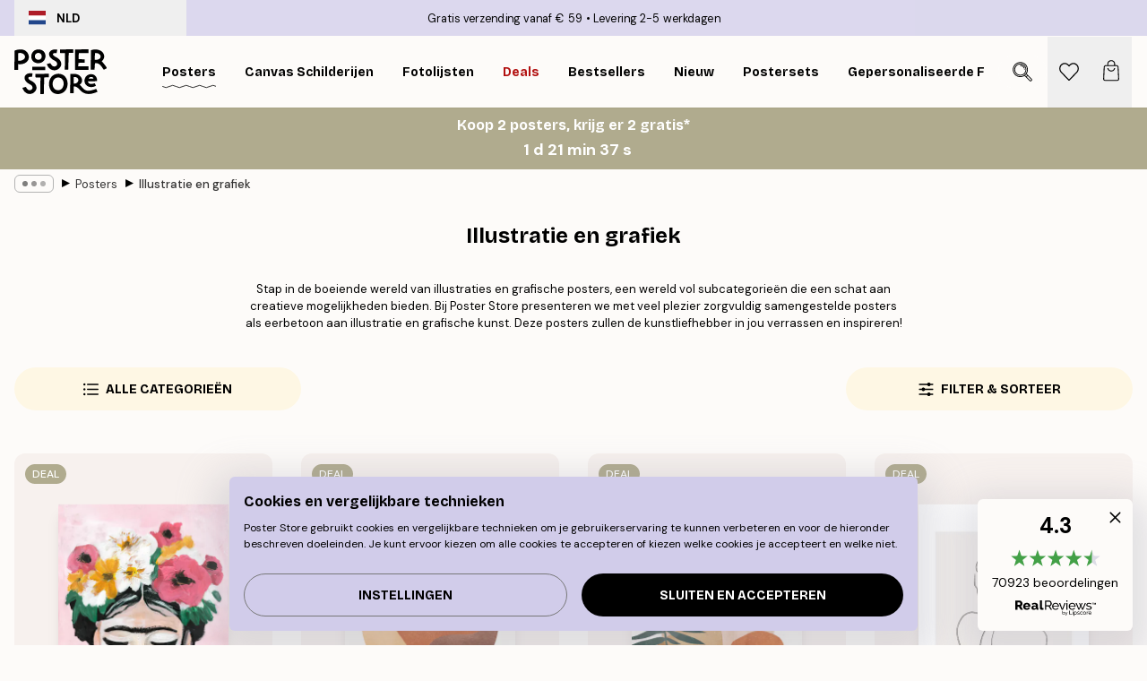

--- FILE ---
content_type: text/html; charset=utf-8
request_url: https://posterstore.nl/posters/illustraties-abstract/
body_size: 44006
content:
<!DOCTYPE html><html dir="ltr" lang="nl"><head><title>Illustraties en grafische posters online</title><meta name="description" content="Wij hebben moderne en stijlvolle posters met leuke illustraties, onelineart, moderne fotokunst, geometrische figuren en nog veel meer. Snelle levering van 3-4 werkdagen en gratis bezorging vanaf €39,-!"/><meta charSet="utf-8"/><meta name="viewport" content="initial-scale=1.0, width=device-width"/><link rel="canonical" href="https://posterstore.nl/posters/illustraties-abstract/"/><link rel="alternate" hrefLang="en-ie" href="https://posterstore.ie/posters-prints/illustrations-abstract/"/><link rel="alternate" hrefLang="no-no" href="https://posterstore.no/plakater-posters/illustrasjoner-abstrakt/"/><link rel="alternate" hrefLang="en-ca" href="https://posterstore.ca/posters-prints/illustrations-abstract/"/><link rel="alternate" hrefLang="en-us" href="https://posterstore.com/posters-prints/illustrations-abstract/"/><link rel="alternate" hrefLang="en-au" href="https://posterstore.com/au/posters-prints/illustrations-abstract/"/><link rel="alternate" hrefLang="ro-ro" href="https://posterstore.com/ro/postere/abstract-ilustratii/"/><link rel="alternate" hrefLang="hu-hu" href="https://posterstore.hu/falikepek-poszterek/illusztraciok-absztrakt/"/><link rel="alternate" hrefLang="en-hr" href="https://posterstore.eu/posters-prints/illustrations-abstract/"/><link rel="alternate" hrefLang="cs-cz" href="https://posterstore.cz/plakaty-obrazy/abstraktni-obrazky/"/><link rel="alternate" hrefLang="en-nz" href="https://posterstore.nz/posters-prints/illustrations-abstract/"/><link rel="alternate" hrefLang="ja-jp" href="https://posterstore.jp/E3-83-9D-E3-82-B9-E3-82-BF-E3-83-BC/E3-82-A4-E3-83-A9-E3-82-B9-E3-83-88--E6-8A-BD-E8-B1-A1-E3-83-87-E3-82-B6-E3-82-A4-E3-83-B3/"/><link rel="alternate" hrefLang="ko-kr" href="https://posterstore.kr/EC-95-84-ED-8A-B8-EC-9B-8C-ED-81-AC--ED-8F-AC-EC-8A-A4-ED-84-B0/EB-AA-A8-EB-8D-98--EA-B8-B0-ED-95-98-ED-95-99--EC-B6-94-EC-83-81-ED-99-94/"/><link rel="alternate" hrefLang="de-de" href="https://posterstore.de/bilder-poster/illustrationen-abstrakt/"/><link rel="alternate" hrefLang="fr-fr" href="https://posterstore.fr/affiches-posters/art-illustrations/"/><link rel="alternate" hrefLang="en-gb" href="https://posterstore.co.uk/posters-prints/illustrations-abstract/"/><link rel="alternate" hrefLang="sv-se" href="https://posterstore.se/tavlor-posters/illustrationer-abstrakt/"/><link rel="alternate" hrefLang="da-dk" href="https://posterstore.dk/plakater/illustrationer-grafik/"/><link rel="alternate" hrefLang="nl-nl" href="https://posterstore.nl/posters/illustraties-abstract/"/><link rel="alternate" hrefLang="de-at" href="https://posterstore.at/poster/illustrationen-abstrakt/"/><link rel="alternate" hrefLang="it-it" href="https://posterstore.it/stampe-poster/illustrazioni-poster-astratti/"/><link rel="alternate" hrefLang="es-es" href="https://posterstore.es/posters/ilustraciones-cuadros-modernos/"/><link rel="alternate" hrefLang="nl-be" href="https://posterstore.be/posters/illustraties-abstract/"/><link rel="alternate" hrefLang="fi-fi" href="https://posterstore.fi/julisteet/graafiset/"/><link rel="alternate" hrefLang="de-ch" href="https://posterstore.ch/bilder-poster/illustrationen-abstrakt/"/><link rel="alternate" hrefLang="ar-ae" href="https://posterstore.ae/D8-A7-D9-84-D9-84-D9-88-D8-AD-D8-A7-D8-AA--D9-88-D8-A7-D9-84-D9-85-D8-B7-D8-A8-D9-88-D8-B9-D8-A7-D8-AA/D8-A7-D9-84-D8-B1-D8-B3-D9-88-D9-85--D8-A7-D9-84-D8-AA-D9-88-D8-B6-D9-8A-D8-AD-D9-8A-D8-A9--D9-88-D8-A7-D9-84-D9-81-D9-86--D8-A/"/><link rel="alternate" hrefLang="pl-pl" href="https://posterstore.pl/plakaty-obrazy/ilustracje-abstrakcja/"/><link rel="alternate" hrefLang="fr-ca" href="https://posterstore.ca/fr-ca/affiches-posters/art-illustrations/"/><link rel="alternate" hrefLang="es-us" href="https://posterstore.com/es-us/posters/ilustraciones-cuadros-modernos/"/><link rel="alternate" hrefLang="it-ch" href="https://posterstore.ch/it-ch/stampe-poster/illustrazioni-poster-astratti/"/><link rel="alternate" hrefLang="fr-ch" href="https://posterstore.ch/fr-ch/affiches-posters/art-illustrations/"/><link rel="alternate" hrefLang="fr-be" href="https://posterstore.be/fr-be/affiches-posters/art-illustrations/"/><link rel="alternate" hrefLang="de-be" href="https://posterstore.be/de-be/bilder-poster/illustrationen-abstrakt/"/><link rel="alternate" hrefLang="x-default" href="https://posterstore.com/posters-prints/illustrations-abstract/"/><meta property="og:description" content="Wij hebben moderne en stijlvolle posters met leuke illustraties, onelineart, moderne fotokunst, geometrische figuren en nog veel meer. Snelle levering van 3-4 werkdagen en gratis bezorging vanaf €39,-!"/><meta property="og:url" content="https://posterstore.nl/posters/illustraties-abstract/"/><meta property="og:site_name" content="Poster Store"/><link rel="preload" as="image" imageSrcSet="https://media.posterstore.com/site_images/6862c84692c536b9cc929835_1992049088_PS51424-8.jpg?auto=compress%2Cformat&amp;fit=max&amp;w=256 256w, https://media.posterstore.com/site_images/6862c84692c536b9cc929835_1992049088_PS51424-8.jpg?auto=compress%2Cformat&amp;fit=max&amp;w=384 384w, https://media.posterstore.com/site_images/6862c84692c536b9cc929835_1992049088_PS51424-8.jpg?auto=compress%2Cformat&amp;fit=max&amp;w=640 640w, https://media.posterstore.com/site_images/6862c84692c536b9cc929835_1992049088_PS51424-8.jpg?auto=compress%2Cformat&amp;fit=max&amp;w=750 750w, https://media.posterstore.com/site_images/6862c84692c536b9cc929835_1992049088_PS51424-8.jpg?auto=compress%2Cformat&amp;fit=max&amp;w=828 828w, https://media.posterstore.com/site_images/6862c84692c536b9cc929835_1992049088_PS51424-8.jpg?auto=compress%2Cformat&amp;fit=max&amp;w=1080 1080w, https://media.posterstore.com/site_images/6862c84692c536b9cc929835_1992049088_PS51424-8.jpg?auto=compress%2Cformat&amp;fit=max&amp;w=1200 1200w, https://media.posterstore.com/site_images/6862c84692c536b9cc929835_1992049088_PS51424-8.jpg?auto=compress%2Cformat&amp;fit=max&amp;w=1920 1920w, https://media.posterstore.com/site_images/6862c84692c536b9cc929835_1992049088_PS51424-8.jpg?auto=compress%2Cformat&amp;fit=max&amp;w=2048 2048w, https://media.posterstore.com/site_images/6862c84692c536b9cc929835_1992049088_PS51424-8.jpg?auto=compress%2Cformat&amp;fit=max&amp;w=3840 3840w" imageSizes="25vw" fetchpriority="high"/><link rel="preload" as="image" imageSrcSet="https://media.posterstore.com/site_images/6862c656a5da07dc442567e9_255463020_PS51395-8.jpg?auto=compress%2Cformat&amp;fit=max&amp;w=256 256w, https://media.posterstore.com/site_images/6862c656a5da07dc442567e9_255463020_PS51395-8.jpg?auto=compress%2Cformat&amp;fit=max&amp;w=384 384w, https://media.posterstore.com/site_images/6862c656a5da07dc442567e9_255463020_PS51395-8.jpg?auto=compress%2Cformat&amp;fit=max&amp;w=640 640w, https://media.posterstore.com/site_images/6862c656a5da07dc442567e9_255463020_PS51395-8.jpg?auto=compress%2Cformat&amp;fit=max&amp;w=750 750w, https://media.posterstore.com/site_images/6862c656a5da07dc442567e9_255463020_PS51395-8.jpg?auto=compress%2Cformat&amp;fit=max&amp;w=828 828w, https://media.posterstore.com/site_images/6862c656a5da07dc442567e9_255463020_PS51395-8.jpg?auto=compress%2Cformat&amp;fit=max&amp;w=1080 1080w, https://media.posterstore.com/site_images/6862c656a5da07dc442567e9_255463020_PS51395-8.jpg?auto=compress%2Cformat&amp;fit=max&amp;w=1200 1200w, https://media.posterstore.com/site_images/6862c656a5da07dc442567e9_255463020_PS51395-8.jpg?auto=compress%2Cformat&amp;fit=max&amp;w=1920 1920w, https://media.posterstore.com/site_images/6862c656a5da07dc442567e9_255463020_PS51395-8.jpg?auto=compress%2Cformat&amp;fit=max&amp;w=2048 2048w, https://media.posterstore.com/site_images/6862c656a5da07dc442567e9_255463020_PS51395-8.jpg?auto=compress%2Cformat&amp;fit=max&amp;w=3840 3840w" imageSizes="25vw" fetchpriority="high"/><link rel="preload" as="image" imageSrcSet="https://media.posterstore.com/site_images/6862c689a5da07dc44256805_1610579983_PS51397-8.jpg?auto=compress%2Cformat&amp;fit=max&amp;w=256 256w, https://media.posterstore.com/site_images/6862c689a5da07dc44256805_1610579983_PS51397-8.jpg?auto=compress%2Cformat&amp;fit=max&amp;w=384 384w, https://media.posterstore.com/site_images/6862c689a5da07dc44256805_1610579983_PS51397-8.jpg?auto=compress%2Cformat&amp;fit=max&amp;w=640 640w, https://media.posterstore.com/site_images/6862c689a5da07dc44256805_1610579983_PS51397-8.jpg?auto=compress%2Cformat&amp;fit=max&amp;w=750 750w, https://media.posterstore.com/site_images/6862c689a5da07dc44256805_1610579983_PS51397-8.jpg?auto=compress%2Cformat&amp;fit=max&amp;w=828 828w, https://media.posterstore.com/site_images/6862c689a5da07dc44256805_1610579983_PS51397-8.jpg?auto=compress%2Cformat&amp;fit=max&amp;w=1080 1080w, https://media.posterstore.com/site_images/6862c689a5da07dc44256805_1610579983_PS51397-8.jpg?auto=compress%2Cformat&amp;fit=max&amp;w=1200 1200w, https://media.posterstore.com/site_images/6862c689a5da07dc44256805_1610579983_PS51397-8.jpg?auto=compress%2Cformat&amp;fit=max&amp;w=1920 1920w, https://media.posterstore.com/site_images/6862c689a5da07dc44256805_1610579983_PS51397-8.jpg?auto=compress%2Cformat&amp;fit=max&amp;w=2048 2048w, https://media.posterstore.com/site_images/6862c689a5da07dc44256805_1610579983_PS51397-8.jpg?auto=compress%2Cformat&amp;fit=max&amp;w=3840 3840w" imageSizes="25vw" fetchpriority="high"/><link rel="preload" as="image" imageSrcSet="https://media.posterstore.com/site_images/6862b382f416e9f1f4001925_2116560282_PS51179-8.jpg?auto=compress%2Cformat&amp;fit=max&amp;w=256 256w, https://media.posterstore.com/site_images/6862b382f416e9f1f4001925_2116560282_PS51179-8.jpg?auto=compress%2Cformat&amp;fit=max&amp;w=384 384w, https://media.posterstore.com/site_images/6862b382f416e9f1f4001925_2116560282_PS51179-8.jpg?auto=compress%2Cformat&amp;fit=max&amp;w=640 640w, https://media.posterstore.com/site_images/6862b382f416e9f1f4001925_2116560282_PS51179-8.jpg?auto=compress%2Cformat&amp;fit=max&amp;w=750 750w, https://media.posterstore.com/site_images/6862b382f416e9f1f4001925_2116560282_PS51179-8.jpg?auto=compress%2Cformat&amp;fit=max&amp;w=828 828w, https://media.posterstore.com/site_images/6862b382f416e9f1f4001925_2116560282_PS51179-8.jpg?auto=compress%2Cformat&amp;fit=max&amp;w=1080 1080w, https://media.posterstore.com/site_images/6862b382f416e9f1f4001925_2116560282_PS51179-8.jpg?auto=compress%2Cformat&amp;fit=max&amp;w=1200 1200w, https://media.posterstore.com/site_images/6862b382f416e9f1f4001925_2116560282_PS51179-8.jpg?auto=compress%2Cformat&amp;fit=max&amp;w=1920 1920w, https://media.posterstore.com/site_images/6862b382f416e9f1f4001925_2116560282_PS51179-8.jpg?auto=compress%2Cformat&amp;fit=max&amp;w=2048 2048w, https://media.posterstore.com/site_images/6862b382f416e9f1f4001925_2116560282_PS51179-8.jpg?auto=compress%2Cformat&amp;fit=max&amp;w=3840 3840w" imageSizes="25vw" fetchpriority="high"/><link rel="preload" as="image" imageSrcSet="https://media.posterstore.com/site_images/6862e02b25436f8361d757de_1617146427_PS52398-8.jpg?auto=compress%2Cformat&amp;fit=max&amp;w=256 256w, https://media.posterstore.com/site_images/6862e02b25436f8361d757de_1617146427_PS52398-8.jpg?auto=compress%2Cformat&amp;fit=max&amp;w=384 384w, https://media.posterstore.com/site_images/6862e02b25436f8361d757de_1617146427_PS52398-8.jpg?auto=compress%2Cformat&amp;fit=max&amp;w=640 640w, https://media.posterstore.com/site_images/6862e02b25436f8361d757de_1617146427_PS52398-8.jpg?auto=compress%2Cformat&amp;fit=max&amp;w=750 750w, https://media.posterstore.com/site_images/6862e02b25436f8361d757de_1617146427_PS52398-8.jpg?auto=compress%2Cformat&amp;fit=max&amp;w=828 828w, https://media.posterstore.com/site_images/6862e02b25436f8361d757de_1617146427_PS52398-8.jpg?auto=compress%2Cformat&amp;fit=max&amp;w=1080 1080w, https://media.posterstore.com/site_images/6862e02b25436f8361d757de_1617146427_PS52398-8.jpg?auto=compress%2Cformat&amp;fit=max&amp;w=1200 1200w, https://media.posterstore.com/site_images/6862e02b25436f8361d757de_1617146427_PS52398-8.jpg?auto=compress%2Cformat&amp;fit=max&amp;w=1920 1920w, https://media.posterstore.com/site_images/6862e02b25436f8361d757de_1617146427_PS52398-8.jpg?auto=compress%2Cformat&amp;fit=max&amp;w=2048 2048w, https://media.posterstore.com/site_images/6862e02b25436f8361d757de_1617146427_PS52398-8.jpg?auto=compress%2Cformat&amp;fit=max&amp;w=3840 3840w" imageSizes="25vw" fetchpriority="high"/><link rel="preload" as="image" imageSrcSet="https://media.posterstore.com/site_images/6862e0140b074212f55c73b6_1515483346_PS52397-8.jpg?auto=compress%2Cformat&amp;fit=max&amp;w=256 256w, https://media.posterstore.com/site_images/6862e0140b074212f55c73b6_1515483346_PS52397-8.jpg?auto=compress%2Cformat&amp;fit=max&amp;w=384 384w, https://media.posterstore.com/site_images/6862e0140b074212f55c73b6_1515483346_PS52397-8.jpg?auto=compress%2Cformat&amp;fit=max&amp;w=640 640w, https://media.posterstore.com/site_images/6862e0140b074212f55c73b6_1515483346_PS52397-8.jpg?auto=compress%2Cformat&amp;fit=max&amp;w=750 750w, https://media.posterstore.com/site_images/6862e0140b074212f55c73b6_1515483346_PS52397-8.jpg?auto=compress%2Cformat&amp;fit=max&amp;w=828 828w, https://media.posterstore.com/site_images/6862e0140b074212f55c73b6_1515483346_PS52397-8.jpg?auto=compress%2Cformat&amp;fit=max&amp;w=1080 1080w, https://media.posterstore.com/site_images/6862e0140b074212f55c73b6_1515483346_PS52397-8.jpg?auto=compress%2Cformat&amp;fit=max&amp;w=1200 1200w, https://media.posterstore.com/site_images/6862e0140b074212f55c73b6_1515483346_PS52397-8.jpg?auto=compress%2Cformat&amp;fit=max&amp;w=1920 1920w, https://media.posterstore.com/site_images/6862e0140b074212f55c73b6_1515483346_PS52397-8.jpg?auto=compress%2Cformat&amp;fit=max&amp;w=2048 2048w, https://media.posterstore.com/site_images/6862e0140b074212f55c73b6_1515483346_PS52397-8.jpg?auto=compress%2Cformat&amp;fit=max&amp;w=3840 3840w" imageSizes="25vw" fetchpriority="high"/><link rel="preload" as="image" imageSrcSet="https://media.posterstore.com/site_images/6862c8dc85731f3c2fe54ee4_1921989158_PS51433-8.jpg?auto=compress%2Cformat&amp;fit=max&amp;w=256 256w, https://media.posterstore.com/site_images/6862c8dc85731f3c2fe54ee4_1921989158_PS51433-8.jpg?auto=compress%2Cformat&amp;fit=max&amp;w=384 384w, https://media.posterstore.com/site_images/6862c8dc85731f3c2fe54ee4_1921989158_PS51433-8.jpg?auto=compress%2Cformat&amp;fit=max&amp;w=640 640w, https://media.posterstore.com/site_images/6862c8dc85731f3c2fe54ee4_1921989158_PS51433-8.jpg?auto=compress%2Cformat&amp;fit=max&amp;w=750 750w, https://media.posterstore.com/site_images/6862c8dc85731f3c2fe54ee4_1921989158_PS51433-8.jpg?auto=compress%2Cformat&amp;fit=max&amp;w=828 828w, https://media.posterstore.com/site_images/6862c8dc85731f3c2fe54ee4_1921989158_PS51433-8.jpg?auto=compress%2Cformat&amp;fit=max&amp;w=1080 1080w, https://media.posterstore.com/site_images/6862c8dc85731f3c2fe54ee4_1921989158_PS51433-8.jpg?auto=compress%2Cformat&amp;fit=max&amp;w=1200 1200w, https://media.posterstore.com/site_images/6862c8dc85731f3c2fe54ee4_1921989158_PS51433-8.jpg?auto=compress%2Cformat&amp;fit=max&amp;w=1920 1920w, https://media.posterstore.com/site_images/6862c8dc85731f3c2fe54ee4_1921989158_PS51433-8.jpg?auto=compress%2Cformat&amp;fit=max&amp;w=2048 2048w, https://media.posterstore.com/site_images/6862c8dc85731f3c2fe54ee4_1921989158_PS51433-8.jpg?auto=compress%2Cformat&amp;fit=max&amp;w=3840 3840w" imageSizes="25vw" fetchpriority="high"/><link rel="preload" as="image" imageSrcSet="https://media.posterstore.com/site_images/6862c8c185731f3c2fe54ed9_995077713_PS51432-8.jpg?auto=compress%2Cformat&amp;fit=max&amp;w=256 256w, https://media.posterstore.com/site_images/6862c8c185731f3c2fe54ed9_995077713_PS51432-8.jpg?auto=compress%2Cformat&amp;fit=max&amp;w=384 384w, https://media.posterstore.com/site_images/6862c8c185731f3c2fe54ed9_995077713_PS51432-8.jpg?auto=compress%2Cformat&amp;fit=max&amp;w=640 640w, https://media.posterstore.com/site_images/6862c8c185731f3c2fe54ed9_995077713_PS51432-8.jpg?auto=compress%2Cformat&amp;fit=max&amp;w=750 750w, https://media.posterstore.com/site_images/6862c8c185731f3c2fe54ed9_995077713_PS51432-8.jpg?auto=compress%2Cformat&amp;fit=max&amp;w=828 828w, https://media.posterstore.com/site_images/6862c8c185731f3c2fe54ed9_995077713_PS51432-8.jpg?auto=compress%2Cformat&amp;fit=max&amp;w=1080 1080w, https://media.posterstore.com/site_images/6862c8c185731f3c2fe54ed9_995077713_PS51432-8.jpg?auto=compress%2Cformat&amp;fit=max&amp;w=1200 1200w, https://media.posterstore.com/site_images/6862c8c185731f3c2fe54ed9_995077713_PS51432-8.jpg?auto=compress%2Cformat&amp;fit=max&amp;w=1920 1920w, https://media.posterstore.com/site_images/6862c8c185731f3c2fe54ed9_995077713_PS51432-8.jpg?auto=compress%2Cformat&amp;fit=max&amp;w=2048 2048w, https://media.posterstore.com/site_images/6862c8c185731f3c2fe54ed9_995077713_PS51432-8.jpg?auto=compress%2Cformat&amp;fit=max&amp;w=3840 3840w" imageSizes="25vw" fetchpriority="high"/><link rel="preload" href="/_next/static/media/heart-outline.a7762d83.svg" as="image" fetchpriority="high"/><meta name="next-head-count" content="50"/><link rel="shortcut icon" href="/favicon.ico" type="image/x-icon"/><link rel="mask-icon" href="/mask-icon.svg" color="black"/><link rel="apple-touch-icon" href="/touch-icon.png"/><meta name="theme-color" content="#fff" media="(prefers-color-scheme: light)"/><meta name="theme-color" content="#fff" media="(prefers-color-scheme: dark)"/><meta name="theme-color" content="#fff"/><meta name="google" content="notranslate"/><link rel="preload" href="/_next/static/css/ed153d54f0a8e4c9.css" as="style" crossorigin="anonymous"/><link rel="stylesheet" href="/_next/static/css/ed153d54f0a8e4c9.css" crossorigin="anonymous" data-n-g=""/><link rel="preload" href="/_next/static/css/5f9502f05fa05a11.css" as="style" crossorigin="anonymous"/><link rel="stylesheet" href="/_next/static/css/5f9502f05fa05a11.css" crossorigin="anonymous" data-n-p=""/><noscript data-n-css=""></noscript><script defer="" crossorigin="anonymous" nomodule="" src="/_next/static/chunks/polyfills-42372ed130431b0a.js"></script><script defer="" src="/_next/static/chunks/2835-f66bcc2c5fa32920.js" crossorigin="anonymous"></script><script defer="" src="/_next/static/chunks/8873.e1aff71af8dfb0e8.js" crossorigin="anonymous"></script><script defer="" src="/_next/static/chunks/6329.f26ba473ea1bb8a1.js" crossorigin="anonymous"></script><script src="/_next/static/chunks/webpack-bebfb9b8bae3bb01.js" defer="" crossorigin="anonymous"></script><script src="/_next/static/chunks/framework-ad5a2060caaa3ac5.js" defer="" crossorigin="anonymous"></script><script src="/_next/static/chunks/main-bef785a8afe73322.js" defer="" crossorigin="anonymous"></script><script src="/_next/static/chunks/pages/_app-c0e75e9e2500d95c.js" defer="" crossorigin="anonymous"></script><script src="/_next/static/chunks/3812-dad0d148c02f1223.js" defer="" crossorigin="anonymous"></script><script src="/_next/static/chunks/3304-a4a0d382497c7e2a.js" defer="" crossorigin="anonymous"></script><script src="/_next/static/chunks/7765-2523f8b4e0f67648.js" defer="" crossorigin="anonymous"></script><script src="/_next/static/chunks/5608-95a4419ccb889689.js" defer="" crossorigin="anonymous"></script><script src="/_next/static/chunks/9512-3414a8765b50cb8d.js" defer="" crossorigin="anonymous"></script><script src="/_next/static/chunks/pages/%5B...slug%5D-d46f6b5fd3001bdd.js" defer="" crossorigin="anonymous"></script><script src="/_next/static/ZGJIdtE3r3nSvyP7umZEZ/_buildManifest.js" defer="" crossorigin="anonymous"></script><script src="/_next/static/ZGJIdtE3r3nSvyP7umZEZ/_ssgManifest.js" defer="" crossorigin="anonymous"></script></head><body class="notranslate" lang="nl"><noscript><iframe title="Google Tag Manager" src="https://www.googletagmanager.com/ns.html?id=GTM-T9G5H8D" height="0" width="0" style="display:none;visibility:hidden"></iframe></noscript><div id="__loading-indicator"></div><div id="__next"><script>history.scrollRestoration = "manual"</script><div id="app" data-project="PS" class="__variable_6e5d6a __variable_fc1bc1 font-body flex min-h-full flex-col"><a href="#main" class="visually-hidden">Skip to main content.</a><aside id="status" class="relative z-40 h-6 bg-brand-purple/75 px-4 w-content:h-10 z-40" aria-label="Status bar"><div class="relative m-auto flex h-full w-full max-w-header items-center"><button class="absolute z-10 hidden h-full w-48 items-center py-1 w-content:flex"><div class="relative flex h-full items-center rounded-md px-4 text-xs uppercase hover:bg-brand-purple active:bg-brand-purple ltr:-left-4 rtl:-right-4"><div class="relative me-3 flex" style="min-height:15.4px;min-width:19px"><img alt="Netherlands flag icon" aria-hidden="true" loading="lazy" width="640" height="480" decoding="async" data-nimg="1" class="absolute h-full w-full object-cover" style="color:transparent" src="/_next/static/media/nl.fba31d90.svg"/></div><div class="flex h-4 items-center"><span class="font-bold" title="Netherlands">NLD</span></div></div></button><span></span><div role="region" aria-label="Announcements" class="w-full h-full flex-1 relative"><ul class="flex w-full flex-center h-full"><li aria-posinset="1" aria-setsize="2" class="transition-opacity absolute w-full overflow-hidden flex flex-center opacity-100" style="transition-duration:500ms"><p class="truncate w-content:scale-90">Gratis verzending vanaf € 59</p></li><li aria-posinset="2" aria-setsize="2" class="transition-opacity absolute w-full overflow-hidden flex flex-center opacity-0 pointer-events-none" style="transition-duration:200ms"><p class="truncate w-content:scale-90">Levering 2-5 werkdagen</p></li></ul></div></div></aside><header role="banner" class="sticky top-0 z-30" aria-label="Main navigation"><div class="flex h-16 items-center bg-brand-white px-1 shadow-sm lg:h-20 lg:px-4"><nav role="navigation" class="mx-auto flex w-full max-w-header items-center justify-between transition-all duration-500"><a class="flex max-w-content items-center justify-center transition-opacity duration-150 active:hover:opacity-60 active:hover:transition-none active:hover:delay-0 lg:w-[165px] lg:justify-start opacity-0" aria-current="false" href="https://posterstore.nl/"><img alt="Poster Store logo" loading="lazy" width="1143" height="557" decoding="async" data-nimg="1" class="m-auto h-[32px] w-auto lg:m-0 lg:my-4 lg:h-[50px] opacity-100 transition-opacity delay-300 lg:delay-500 w-content:delay-0 opacity-100 transition-opacity delay-300 duration-500" style="color:transparent" src="/_next/static/media/logo.efc2cd70.svg"/></a><section id="synapse-popover-group-R3a776" aria-label="Site navigation" class="hide-scrollbar me-4 hidden flex-1 overflow-x-auto lg:flex"><div class="group static" data-ph="top-nav"><a class="popover-button flex-center flex flex items-center capitalize font-display font-bold tracking-[0.5px] lg:tracking-[0.56px] text-xs lg:text-sm h-20 px-2.5 lg:px-4 whitespace-nowrap transition-colors duration-300 button-tertiary-active !ps-0" id="synapse-popover-Rra776-button" aria-expanded="false" href="https://posterstore.nl/posters/"><span class="relative flex h-full items-center"><span class="relative tracking-normal">Posters<div class="absolute" style="overflow:hidden;background-image:url(&#x27;data:image/svg+xml;utf8,&lt;svg xmlns=&quot;http://www.w3.org/2000/svg&quot; viewBox=&quot;0 0 100 20&quot; preserveAspectRatio=&quot;none&quot;&gt;&lt;path d=&quot;M0,10 Q25,0 50,10 T100,10&quot; fill=&quot;none&quot; stroke=&quot;%23000&quot; stroke-width=&quot;4&quot; /&gt;&lt;/svg&gt;&#x27;);background-repeat:repeat-x;background-position:center;background-size:15px 5px;width:100%;height:10px;opacity:1"></div></span></span></a></div><div class="group static" data-ph="top-nav"><a class="popover-button flex-center flex flex items-center capitalize font-display font-bold tracking-[0.5px] lg:tracking-[0.56px] text-xs lg:text-sm h-20 px-2.5 lg:px-4 whitespace-nowrap transition-colors duration-300 button-tertiary-active" id="synapse-popover-R1ba776-button" aria-expanded="false" href="https://posterstore.nl/canvas/"><span class="relative flex h-full items-center"><span class="relative tracking-normal">Canvas Schilderijen<div class="absolute !opacity-0 group-hover:!opacity-50" style="overflow:hidden;background-image:url(&#x27;data:image/svg+xml;utf8,&lt;svg xmlns=&quot;http://www.w3.org/2000/svg&quot; viewBox=&quot;0 0 100 20&quot; preserveAspectRatio=&quot;none&quot;&gt;&lt;path d=&quot;M0,10 Q25,0 50,10 T100,10&quot; fill=&quot;none&quot; stroke=&quot;%23000&quot; stroke-width=&quot;4&quot; /&gt;&lt;/svg&gt;&#x27;);background-repeat:repeat-x;background-position:center;background-size:15px 5px;width:100%;height:10px;opacity:1"></div></span></span></a></div><div class="group static" data-ph="top-nav"><a class="popover-button flex-center flex flex items-center capitalize font-display font-bold tracking-[0.5px] lg:tracking-[0.56px] text-xs lg:text-sm h-20 px-2.5 lg:px-4 whitespace-nowrap transition-colors duration-300 button-tertiary-active" id="synapse-popover-R1ra776-button" aria-expanded="false" href="https://posterstore.nl/fotolijstjes-fotolijsten/"><span class="relative flex h-full items-center"><span class="relative tracking-normal">Fotolijsten<div class="absolute !opacity-0 group-hover:!opacity-50" style="overflow:hidden;background-image:url(&#x27;data:image/svg+xml;utf8,&lt;svg xmlns=&quot;http://www.w3.org/2000/svg&quot; viewBox=&quot;0 0 100 20&quot; preserveAspectRatio=&quot;none&quot;&gt;&lt;path d=&quot;M0,10 Q25,0 50,10 T100,10&quot; fill=&quot;none&quot; stroke=&quot;%23000&quot; stroke-width=&quot;4&quot; /&gt;&lt;/svg&gt;&#x27;);background-repeat:repeat-x;background-position:center;background-size:15px 5px;width:100%;height:10px;opacity:1"></div></span></span></a></div><div class="group" data-ph="top-nav"><a class="popover-button flex-center flex flex items-center capitalize font-display font-bold tracking-[0.5px] lg:tracking-[0.56px] text-xs lg:text-sm h-20 px-2.5 lg:px-4 whitespace-nowrap transition-colors duration-300 button-tertiary-active text-urgent" id="synapse-popover-R2ba776-button" aria-expanded="false" aria-controls="synapse-popover-R2ba776" href="https://posterstore.nl/sale/"><span class="relative">Deals<div class="absolute !opacity-0 group-hover:!opacity-50" style="overflow:hidden;background-image:url(&#x27;data:image/svg+xml;utf8,&lt;svg xmlns=&quot;http://www.w3.org/2000/svg&quot; viewBox=&quot;0 0 100 20&quot; preserveAspectRatio=&quot;none&quot;&gt;&lt;path d=&quot;M0,10 Q25,0 50,10 T100,10&quot; fill=&quot;none&quot; stroke=&quot;%23B21010&quot; stroke-width=&quot;4&quot; /&gt;&lt;/svg&gt;&#x27;);background-repeat:repeat-x;background-position:center;background-size:15px 5px;width:100%;height:10px;opacity:1"></div></span></a></div><div class="group" data-ph="top-nav"><a class="popover-button flex-center flex flex items-center capitalize font-display font-bold tracking-[0.5px] lg:tracking-[0.56px] text-xs lg:text-sm h-20 px-2.5 lg:px-4 whitespace-nowrap transition-colors duration-300 button-tertiary-active" id="synapse-popover-R2ra776-button" aria-expanded="false" aria-controls="synapse-popover-R2ra776" href="https://posterstore.nl/posters/bestseller-best-verkochte-posters/"><span class="relative">Bestsellers<div class="absolute !opacity-0 group-hover:!opacity-50" style="overflow:hidden;background-image:url(&#x27;data:image/svg+xml;utf8,&lt;svg xmlns=&quot;http://www.w3.org/2000/svg&quot; viewBox=&quot;0 0 100 20&quot; preserveAspectRatio=&quot;none&quot;&gt;&lt;path d=&quot;M0,10 Q25,0 50,10 T100,10&quot; fill=&quot;none&quot; stroke=&quot;%23000&quot; stroke-width=&quot;4&quot; /&gt;&lt;/svg&gt;&#x27;);background-repeat:repeat-x;background-position:center;background-size:15px 5px;width:100%;height:10px;opacity:1"></div></span></a></div><div class="group" data-ph="top-nav"><a class="popover-button flex-center flex flex items-center capitalize font-display font-bold tracking-[0.5px] lg:tracking-[0.56px] text-xs lg:text-sm h-20 px-2.5 lg:px-4 whitespace-nowrap transition-colors duration-300 button-tertiary-active" id="synapse-popover-R3ba776-button" aria-expanded="false" aria-controls="synapse-popover-R3ba776" href="https://posterstore.nl/posters/nieuw/"><span class="relative">Nieuw<div class="absolute !opacity-0 group-hover:!opacity-50" style="overflow:hidden;background-image:url(&#x27;data:image/svg+xml;utf8,&lt;svg xmlns=&quot;http://www.w3.org/2000/svg&quot; viewBox=&quot;0 0 100 20&quot; preserveAspectRatio=&quot;none&quot;&gt;&lt;path d=&quot;M0,10 Q25,0 50,10 T100,10&quot; fill=&quot;none&quot; stroke=&quot;%23000&quot; stroke-width=&quot;4&quot; /&gt;&lt;/svg&gt;&#x27;);background-repeat:repeat-x;background-position:center;background-size:15px 5px;width:100%;height:10px;opacity:1"></div></span></a></div><div class="group" data-ph="top-nav"><a class="popover-button flex-center flex flex items-center capitalize font-display font-bold tracking-[0.5px] lg:tracking-[0.56px] text-xs lg:text-sm h-20 px-2.5 lg:px-4 whitespace-nowrap transition-colors duration-300 button-tertiary-active" id="synapse-popover-R3ra776-button" aria-expanded="false" aria-controls="synapse-popover-R3ra776" href="https://posterstore.nl/posters/postersets/"><span class="relative">Postersets<div class="absolute !opacity-0 group-hover:!opacity-50" style="overflow:hidden;background-image:url(&#x27;data:image/svg+xml;utf8,&lt;svg xmlns=&quot;http://www.w3.org/2000/svg&quot; viewBox=&quot;0 0 100 20&quot; preserveAspectRatio=&quot;none&quot;&gt;&lt;path d=&quot;M0,10 Q25,0 50,10 T100,10&quot; fill=&quot;none&quot; stroke=&quot;%23000&quot; stroke-width=&quot;4&quot; /&gt;&lt;/svg&gt;&#x27;);background-repeat:repeat-x;background-position:center;background-size:15px 5px;width:100%;height:10px;opacity:1"></div></span></a></div><div class="group" data-ph="top-nav"><a class="popover-button flex-center flex flex items-center capitalize font-display font-bold tracking-[0.5px] lg:tracking-[0.56px] text-xs lg:text-sm h-20 px-2.5 lg:px-4 whitespace-nowrap transition-colors duration-300 button-tertiary-active" id="synapse-popover-R4ba776-button" aria-expanded="false" aria-controls="synapse-popover-R4ba776" href="https://posterstore.nl/artwork/"><span class="relative">Gepersonaliseerde Fotoprints<div class="absolute !opacity-0 group-hover:!opacity-50" style="overflow:hidden;background-image:url(&#x27;data:image/svg+xml;utf8,&lt;svg xmlns=&quot;http://www.w3.org/2000/svg&quot; viewBox=&quot;0 0 100 20&quot; preserveAspectRatio=&quot;none&quot;&gt;&lt;path d=&quot;M0,10 Q25,0 50,10 T100,10&quot; fill=&quot;none&quot; stroke=&quot;%23000&quot; stroke-width=&quot;4&quot; /&gt;&lt;/svg&gt;&#x27;);background-repeat:repeat-x;background-position:center;background-size:15px 5px;width:100%;height:10px;opacity:1"></div></span></a></div><div class="group" data-ph="top-nav"><a class="popover-button flex-center flex flex items-center capitalize font-display font-bold tracking-[0.5px] lg:tracking-[0.56px] text-xs lg:text-sm h-20 px-2.5 lg:px-4 whitespace-nowrap transition-colors duration-300 button-tertiary-active" id="synapse-popover-R4ra776-button" aria-expanded="false" aria-controls="synapse-popover-R4ra776" href="https://posterstore.nl/g/fotowand-inspiratie-wanddecoratie/"><span class="relative">Fotowanden<div class="absolute !opacity-0 group-hover:!opacity-50" style="overflow:hidden;background-image:url(&#x27;data:image/svg+xml;utf8,&lt;svg xmlns=&quot;http://www.w3.org/2000/svg&quot; viewBox=&quot;0 0 100 20&quot; preserveAspectRatio=&quot;none&quot;&gt;&lt;path d=&quot;M0,10 Q25,0 50,10 T100,10&quot; fill=&quot;none&quot; stroke=&quot;%23000&quot; stroke-width=&quot;4&quot; /&gt;&lt;/svg&gt;&#x27;);background-repeat:repeat-x;background-position:center;background-size:15px 5px;width:100%;height:10px;opacity:1"></div></span></a></div><div class="group" data-ph="top-nav"><a class="popover-button flex-center flex flex items-center capitalize font-display font-bold tracking-[0.5px] lg:tracking-[0.56px] text-xs lg:text-sm h-20 px-2.5 lg:px-4 whitespace-nowrap transition-colors duration-300 button-tertiary-active" id="synapse-popover-R5ba776-button" aria-expanded="false" aria-controls="synapse-popover-R5ba776" href="https://posterstore.nl/zo-maak-je-jouw-perfecte-fotowand/"><span class="relative">Onze How-To gids<div class="absolute !opacity-0 group-hover:!opacity-50" style="overflow:hidden;background-image:url(&#x27;data:image/svg+xml;utf8,&lt;svg xmlns=&quot;http://www.w3.org/2000/svg&quot; viewBox=&quot;0 0 100 20&quot; preserveAspectRatio=&quot;none&quot;&gt;&lt;path d=&quot;M0,10 Q25,0 50,10 T100,10&quot; fill=&quot;none&quot; stroke=&quot;%23000&quot; stroke-width=&quot;4&quot; /&gt;&lt;/svg&gt;&#x27;);background-repeat:repeat-x;background-position:center;background-size:15px 5px;width:100%;height:10px;opacity:1"></div></span></a></div></section></nav></div></header><div id="promotional-banner" class="sticky top-0 z-20" style="top:0px"><a href="https://posterstore.nl/promotion/sale/"><aside aria-labelledby="synapse-promotional-banner-Rc776-title" class="flex flex-col flex-center text-center py-2 px-4 z-20 relative group" style="background:#b0ab8e;color:#fff"><div class="max-w-header relative w-full"><div class="flex flex-col px-8"><span id="synapse-promotional-banner-Rc776-title" class="h3">Koop 2 posters, krijg er 2 gratis*</span></div><div class="hidden sm:block text-center" style="background:#b0ab8e;color:#fff"><time dateTime="2026-02-01" class="font-bold mt-[2px] block text-[18px]"><span class="ms-2 last:ms-0" aria-hidden="true">0 min <!-- -->0 s</span><span class="visually-hidden">Geldig tot: 2026-02-01</span></time></div></div></aside></a></div><a href="https://posterstore.nl/promotion/sale/"><div class="-mt-2 pb-2 sm:mt-0 sm:hidden sm:pb-0 text-center" style="background:#b0ab8e;color:#fff"><time dateTime="2026-02-01" class="font-bold mt-[2px] block text-[18px]"><span class="ms-2 last:ms-0" aria-hidden="true">0 min</span><span class="ms-2 last:ms-0" aria-hidden="true">0 s</span><span class="visually-hidden">Geldig tot: 2026-02-01</span></time></div></a><span></span><main id="main" class="flex-1"><script type="application/ld+json">{
        "@context": "http://schema.org/",
        "@type": "CollectionPage",
        "name": "Illustraties en grafische posters online",
        "headline": "Illustratie en grafiek",
        "description":
          "Onze posters bieden een breed scala aan prachtige ontwerpen. Van betoverende schetsen van vrouwen die tijdloze elegantie uitstralen tot levendige aquarelschilderijen van bloemen en planten die ruimtes doordrenken met een vleugje natuurlijke schoonheid. Maar dat is nog niet alles. Onze collectie omvat ook boeiende grafische kunst, die deze mix een dynamische en eigentijdse dimensie geeft. Deze grafische posters zijn speciaal ontworpen voor mensen die graag een krachtig visueel verhaal voor zich zien.  Of je nu je kantoor wilt vullen met creativiteit, je woonkamer wilt voorzien van inspiratie of een ruimte wilt omtoveren tot een galerij, Poster Store biedt een ruime selectie illustratie- en grafische kunstdesignposters.&nbsp;  Betaalbaarheid en artistieke expressie staan centraal in ons aanbod, omdat we van mening zijn dat de schoonheid van kunst voor iedereen toegankelijk moet zijn. We nodigen je uit om onze collectie te bekijken en je favoriete illustraties en grafische posters vandaag nog online te kopen. Laat je ruimtes tot leven komen met betoverende illustraties en grafische kunst, waar de fantasie geen grenzen kent. Til je woonomgeving naar een hoger niveau met de pracht van deze posters die niet alleen kunst zijn, maar ook getuigen van een creatieve geest.",
        "breadcrumb": {
          "@type": "BreadcrumbList",
          "itemListElement": [{"@type":"ListItem","item":{"@id":"https://posterstore.nl/","name":"Poster Store"},"position":1},{"@type":"ListItem","item":{"@id":"https://posterstore.nl/posters/","name":"Posters"},"position":2},{"@type":"ListItem","item":{"@id":"https://posterstore.nl/posters/illustraties-abstract/","name":"Illustratie en grafiek"},"position":3}]
        },
        "url": "https://posterstore.nl/posters/illustraties-abstract/",
        "mainEntity": {
          "@type": "ItemList",
          "url": "https://posterstore.nl/posters/illustraties-abstract/",
          "numberOfItems": 636,
          "itemListOrder": "https://schema.org/ItemListUnordered",
          "itemListElement": [{"@type":"ListItem","position":1,"item":{"@type":"Product","name":"Frida Kunst Poster","description":"Frida Kunst Poster","sku":"PS51424-24","image":"https://media.posterstore.com/site_images/6862c84692c536b9cc929835_1992049088_PS51424-8.jpg","url":"https://posterstore.nl/posters/illustraties-abstract/frida-kunst-poster/","brand":{"@type":"Brand","name":"Desenio"}}},{"@type":"ListItem","position":2,"item":{"@type":"Product","name":"Aardbol poster","description":"Aardbol poster","sku":"PS51395-24","image":"https://media.posterstore.com/site_images/6862c656a5da07dc442567e9_255463020_PS51395-8.jpg","url":"https://posterstore.nl/posters/illustraties-abstract/aardbol-poster/","brand":{"@type":"Brand","name":"Desenio"}}},{"@type":"ListItem","position":3,"item":{"@type":"Product","name":"Abstracte takken poster","description":"Abstracte takken poster","sku":"PS51397-24","image":"https://media.posterstore.com/site_images/6862c689a5da07dc44256805_1610579983_PS51397-8.jpg","url":"https://posterstore.nl/posters/illustraties-abstract/abstracte-takken-poster/","brand":{"@type":"Brand","name":"Desenio"}}},{"@type":"ListItem","position":4,"item":{"@type":"Product","name":"One Line Art No 1 Poster","description":"One Line Art No 1 Poster","sku":"PS51179-24","image":"https://media.posterstore.com/site_images/6862b382f416e9f1f4001925_2116560282_PS51179-8.jpg","url":"https://posterstore.nl/posters/illustraties-abstract/one-line-art-no-1-poster/","brand":{"@type":"Brand","name":"Desenio"}}},{"@type":"ListItem","position":5,"item":{"@type":"Product","name":"Abstracte Citroenboom Poster","description":"Abstracte Citroenboom Poster","sku":"PS52398-14","image":"https://media.posterstore.com/site_images/6862e02b25436f8361d757de_1617146427_PS52398-8.jpg","url":"https://posterstore.nl/posters/illustraties-abstract/abstracte-citroenboom-poster/","brand":{"@type":"Brand","name":"Desenio"}}},{"@type":"ListItem","position":6,"item":{"@type":"Product","name":"Abstracte Zonsondergang Poster","description":"Abstracte Zonsondergang Poster","sku":"PS52397-14","image":"https://media.posterstore.com/site_images/6862e0140b074212f55c73b6_1515483346_PS52397-8.jpg","url":"https://posterstore.nl/posters/illustraties-abstract/abstracte-zonsondergang-poster/","brand":{"@type":"Brand","name":"Desenio"}}},{"@type":"ListItem","position":7,"item":{"@type":"Product","name":"Positano citroen poster","description":"Positano citroen poster","sku":"PS51433-4","image":"https://media.posterstore.com/site_images/6862c8dc85731f3c2fe54ee4_1921989158_PS51433-8.jpg","url":"https://posterstore.nl/posters/keuken-eetkamer/positano-citroen-poster/","brand":{"@type":"Brand","name":"Desenio"}}},{"@type":"ListItem","position":8,"item":{"@type":"Product","name":"Valencia oranje poster","description":"Valencia oranje poster","sku":"PS51432-36","image":"https://media.posterstore.com/site_images/6862c8c185731f3c2fe54ed9_995077713_PS51432-8.jpg","url":"https://posterstore.nl/posters/keuken-eetkamer/valencia-oranje-poster/","brand":{"@type":"Brand","name":"Desenio"}}},{"@type":"ListItem","position":9,"item":{"@type":"Product","name":"Frutti Di Sicilia No1 Poster","description":"Frutti Di Sicilia No1 Poster","sku":"PS52966-14","image":"https://media.posterstore.com/site_images/686304e925436f8361d7629d_643981391_PS52966-8.jpg","url":"https://posterstore.nl/posters/paintings/frutti-di-sicilia-no1-poster/","brand":{"@type":"Brand","name":"Desenio"}}},{"@type":"ListItem","position":10,"item":{"@type":"Product","name":"Frutti Di Sicilia No2 Poster","description":"Frutti Di Sicilia No2 Poster","sku":"PS52967-14","image":"https://media.posterstore.com/site_images/686304ff25436f8361d762a2_157672064_PS52967-8.jpg","url":"https://posterstore.nl/posters/paintings/frutti-di-sicilia-no2-poster/","brand":{"@type":"Brand","name":"Desenio"}}},{"@type":"ListItem","position":11,"item":{"@type":"Product","name":"Botanical Lines No1 Poster","description":"Botanical Lines No1 Poster","sku":"16297-14","image":"https://media.posterstore.com/site_images/685c4a079ba509224c947ecc_1255857215_16297-8.jpg","url":"https://posterstore.nl/posters/illustraties-abstract/botanical-lines-no1-poster/","brand":{"@type":"Brand","name":"Desenio"}}},{"@type":"ListItem","position":12,"item":{"@type":"Product","name":"Artful Lines No2 Poster","description":"Artful Lines No2 Poster","sku":"14386-14","image":"https://media.posterstore.com/site_images/685b20bee552fc706df54e32_665187481_14386-8.jpg","url":"https://posterstore.nl/posters/illustraties-abstract/artful-lines-no2-poster/","brand":{"@type":"Brand","name":"Desenio"}}},{"@type":"ListItem","position":13,"item":{"@type":"Product","name":"Smiling Sun Poster","description":"Smiling Sun Poster","sku":"PS52330-24","image":"https://media.posterstore.com/site_images/6862dcf4603ad773cc39a3d9_1408036100_PS52330-8.jpg","url":"https://posterstore.nl/posters/kinderen/smiling-sun-poster/","brand":{"@type":"Brand","name":"Desenio"}}},{"@type":"ListItem","position":14,"item":{"@type":"Product","name":"Grafische vormen Nr4 Poster","description":"Grafische vormen Nr4 Poster","sku":"PS51313-24","image":"https://media.posterstore.com/site_images/6862bb0a92c536b9cc929488_254831232_PS51313-8.jpg","url":"https://posterstore.nl/posters/illustraties-abstract/grafische-vormen-nr4-poster/","brand":{"@type":"Brand","name":"Desenio"}}},{"@type":"ListItem","position":15,"item":{"@type":"Product","name":"Grafische vormen Nr3 Poster","description":"Grafische vormen Nr3 Poster","sku":"PS51312-24","image":"https://media.posterstore.com/site_images/6862bae97d2ae084e18264ed_1842835339_PS51312-8.jpg","url":"https://posterstore.nl/posters/illustraties-abstract/grafische-vormen-nr3-poster/","brand":{"@type":"Brand","name":"Desenio"}}},{"@type":"ListItem","position":16,"item":{"@type":"Product","name":"Berlin Shapes No2 Poster","description":"Berlin Shapes No2 Poster","sku":"16060-14","image":"https://media.posterstore.com/site_images/685c420d5bc2e6c81f1cbfa3_1019038940_16060-8.jpg","url":"https://posterstore.nl/posters/illustraties-abstract/berlin-shapes-no2-poster/","brand":{"@type":"Brand","name":"Desenio"}}},{"@type":"ListItem","position":17,"item":{"@type":"Product","name":"Berlin Shapes No1 Poster","description":"Berlin Shapes No1 Poster","sku":"16059-14","image":"https://media.posterstore.com/site_images/685c41f05bc2e6c81f1cbf9e_393304886_16059-8.jpg","url":"https://posterstore.nl/posters/illustraties-abstract/berlin-shapes-no1-poster/","brand":{"@type":"Brand","name":"Desenio"}}},{"@type":"ListItem","position":18,"item":{"@type":"Product","name":"Abstract Watercolour Poster","description":"Abstract Watercolour Poster","sku":"PS51394-24","image":"https://media.posterstore.com/site_images/6862c636f416e9f1f4001e38_1114710703_PS51394-8.jpg","url":"https://posterstore.nl/posters/abstract/abstract-watercolour-poster/","brand":{"@type":"Brand","name":"Desenio"}}},{"@type":"ListItem","position":19,"item":{"@type":"Product","name":"Fleur de Jardin Botanique Poster","description":"Fleur de Jardin Botanique Poster","sku":"PS51435-14","image":"https://media.posterstore.com/site_images/6862c90192c536b9cc92985e_870663829_PS51435-8.jpg","url":"https://posterstore.nl/posters/illustraties-abstract/fleur-de-jardin-botanique-poster/","brand":{"@type":"Brand","name":"Desenio"}}},{"@type":"ListItem","position":20,"item":{"@type":"Product","name":"William Morris - Willow Bough Poster","description":"William Morris - Willow Bough Poster","sku":"16099-14","image":"https://media.posterstore.com/site_images/685c436efc772173309909e7_462395153_16099-8.jpg","url":"https://posterstore.nl/all-products/william-morris-willow-bough-poster/","brand":{"@type":"Brand","name":"Desenio"}}},{"@type":"ListItem","position":21,"item":{"@type":"Product","name":"One Line Art No 3 Poster","description":"One Line Art No 3 Poster","sku":"PS51181-24","image":"https://media.posterstore.com/site_images/6862b3bda5da07dc4425622c_2144559135_PS51181-8.jpg","url":"https://posterstore.nl/posters/illustraties-abstract/one-line-art-no-3-poster/","brand":{"@type":"Brand","name":"Desenio"}}},{"@type":"ListItem","position":22,"item":{"@type":"Product","name":"The Papercut Series No2 Poster","description":"The Papercut Series No2 Poster","sku":"PS51258-14","image":"https://media.posterstore.com/site_images/6862b746a5da07dc44256374_1236154402_PS51258-8.jpg","url":"https://posterstore.nl/posters/illustraties-abstract/the-papercut-series-no2-poster/","brand":{"@type":"Brand","name":"Desenio"}}},{"@type":"ListItem","position":23,"item":{"@type":"Product","name":"Vogels en bogen Poster","description":"Vogels en bogen Poster","sku":"PS52883-14","image":"https://media.posterstore.com/site_images/686302357d2ae084e1827a8f_1736984151_PS52883-8.jpg","url":"https://posterstore.nl/posters/illustraties-abstract/vogels-en-bogen-poster/","brand":{"@type":"Brand","name":"Desenio"}}},{"@type":"ListItem","position":24,"item":{"@type":"Product","name":"Alfabet Poster","description":"Alfabet Poster","sku":"PS51099-14","image":"https://media.posterstore.com/site_images/6862ae2b0b074212f55c6413_1696303596_PS51099-8.jpg","url":"https://posterstore.nl/posters/kinderen/alfabet-poster/","brand":{"@type":"Brand","name":"Desenio"}}},{"@type":"ListItem","position":25,"item":{"@type":"Product","name":"Bloemenmarkt Amsterdam poster","description":"Bloemenmarkt Amsterdam poster","sku":"PS52924-14","image":"https://media.posterstore.com/site_images/6863039a7d2ae084e1827ac6_451373960_PS52924-8.jpg","url":"https://posterstore.nl/posters/illustraties-abstract/bloemenmarkt-amsterdam-poster/","brand":{"@type":"Brand","name":"Desenio"}}},{"@type":"ListItem","position":26,"item":{"@type":"Product","name":"Abstracte marmer in het beige poster nr. 2","description":"Abstracte marmer in het beige poster nr. 2","sku":"PS52943-14","image":"https://media.posterstore.com/site_images/68630446f416e9f1f40032f4_634455390_PS52943-8.jpg","url":"https://posterstore.nl/posters/abstract/abstracte-marmer-in-het-beige-poster-nr2/","brand":{"@type":"Brand","name":"Desenio"}}},{"@type":"ListItem","position":27,"item":{"@type":"Product","name":"Abstracte marmer in het beige poster nr. 1","description":"Abstracte marmer in het beige poster nr. 1","sku":"PS52942-14","image":"https://media.posterstore.com/site_images/686304300b074212f55c7ec4_1278712038_PS52942-8.jpg","url":"https://posterstore.nl/posters/abstract/abstracte-marmer-in-het-beige-poster-nr1/","brand":{"@type":"Brand","name":"Desenio"}}},{"@type":"ListItem","position":28,"item":{"@type":"Product","name":"Abstract landschap Poster","description":"Abstract landschap Poster","sku":"PS52399-14","image":"https://media.posterstore.com/site_images/6862e03c7d2ae084e1826fb3_760310125_PS52399-8.jpg","url":"https://posterstore.nl/posters/illustraties-abstract/abstract-landschap-poster/","brand":{"@type":"Brand","name":"Desenio"}}},{"@type":"ListItem","position":29,"item":{"@type":"Product","name":"Safari leven Poster","description":"Safari leven Poster","sku":"PS51264-14","image":"https://media.posterstore.com/site_images/6862b7b97d2ae084e182641e_255922060_PS51264-8.jpg","url":"https://posterstore.nl/posters/kinderen/safari-leven-poster/","brand":{"@type":"Brand","name":"Desenio"}}},{"@type":"ListItem","position":30,"item":{"@type":"Product","name":"Botanische Vormen No2 Poster","description":"Botanische Vormen No2 Poster","sku":"PS52198-14","image":"https://media.posterstore.com/site_images/6862d61ff416e9f1f40024ba_1643103839_PS52198-8.jpg","url":"https://posterstore.nl/posters/illustraties-abstract/botanische-vormen-no2-poster/","brand":{"@type":"Brand","name":"Desenio"}}},{"@type":"ListItem","position":31,"item":{"@type":"Product","name":"William Morris - Acanthus Portière Poster","description":"William Morris - Acanthus Portière Poster","sku":"PS53038-5","image":"https://media.posterstore.com/site_images/686307640b074212f55c7f20_31837160_PS53038-8.jpg","url":"https://posterstore.nl/posters/william-morris/william-morris-acanthus-portiere-poster/","brand":{"@type":"Brand","name":"Desenio"}}},{"@type":"ListItem","position":32,"item":{"@type":"Product","name":"Frida Con Amigos Poster","description":"Frida Con Amigos Poster","sku":"PS50582-14","image":"https://media.posterstore.com/site_images/685ddc5f8b7ca77dcb8af91b_895848886_PS50582-8.jpg","url":"https://posterstore.nl/posters/illustraties-abstract/frida-con-amigos-poster/","brand":{"@type":"Brand","name":"Desenio"}}},{"@type":"ListItem","position":33,"item":{"@type":"Product","name":"Watercolour Hands Poster","description":"Watercolour Hands Poster","sku":"PS50604-24","image":"https://media.posterstore.com/site_images/685ddd078b7ca77dcb8af930_1474343736_PS50604-8.jpg","url":"https://posterstore.nl/posters/liefde-romantiek/watercolour-hands-poster/","brand":{"@type":"Brand","name":"Desenio"}}},{"@type":"ListItem","position":34,"item":{"@type":"Product","name":"Line Art Figure No1 Poster","description":"Line Art Figure No1 Poster","sku":"PS50601-24","image":"https://media.posterstore.com/site_images/685ddcad67fd6077b6f2f5ba_1523734610_PS50601-8.jpg","url":"https://posterstore.nl/posters/fashion-mode/line-art-figure-no1-poster/","brand":{"@type":"Brand","name":"Desenio"}}},{"@type":"ListItem","position":35,"item":{"@type":"Product","name":"Konijnenknuffel Poster","description":"Konijnenknuffel Poster","sku":"PS51087-14","image":"https://media.posterstore.com/site_images/6862ad6e85731f3c2fe54811_1970894419_PS51087-8.jpg","url":"https://posterstore.nl/posters/kinderen/konijnenknuffel-poster/","brand":{"@type":"Brand","name":"Desenio"}}},{"@type":"ListItem","position":36,"item":{"@type":"Product","name":"Oceaan leven Poster","description":"Oceaan leven Poster","sku":"PS51263-5","image":"https://media.posterstore.com/site_images/6862b7a0a5da07dc442563af_1681279605_PS51263-8.jpg","url":"https://posterstore.nl/posters/kinderen/oceaan-leven-poster/","brand":{"@type":"Brand","name":"Desenio"}}},{"@type":"ListItem","position":37,"item":{"@type":"Product","name":"Kleurrijke Zon Poster","description":"Kleurrijke Zon Poster","sku":"PS52407-14","image":"https://media.posterstore.com/site_images/6862e0b2603ad773cc39a59c_1613079071_PS52407-8.jpg","url":"https://posterstore.nl/posters/kinderen/kleurrijke-zon-poster/","brand":{"@type":"Brand","name":"Desenio"}}},{"@type":"ListItem","position":38,"item":{"@type":"Product","name":"Vallende Ster Poster","description":"Vallende Ster Poster","sku":"PS52868-14","image":"https://media.posterstore.com/site_images/67a5dd335d8e0ac40920a55b_PS52868-4.jpg","url":"https://posterstore.nl/posters/kinderen/vallende-ster-poster/","brand":{"@type":"Brand","name":"Desenio"}}},{"@type":"ListItem","position":39,"item":{"@type":"Product","name":"Watercolor Flower Poster","description":"Watercolor Flower Poster","sku":"12897-14","image":"https://media.posterstore.com/site_images/685ae81c20f7978d2595bbc3_143073467_12897-8.jpg","url":"https://posterstore.nl/posters/illustraties-abstract/watercolor-flower-poster/","brand":{"@type":"Brand","name":"Desenio"}}},{"@type":"ListItem","position":40,"item":{"@type":"Product","name":"Piece of Nature No2 Poster","description":"Piece of Nature No2 Poster","sku":"PS52792-14","image":"https://media.posterstore.com/site_images/6862fdcf7d2ae084e1827930_1124375931_PS52792-8.jpg","url":"https://posterstore.nl/posters/botanical/botanisch-bloemen/piece-of-nature-no2-poster/","brand":{"@type":"Brand","name":"Desenio"}}},{"@type":"ListItem","position":41,"item":{"@type":"Product","name":"Koffietijd Poster","description":"Koffietijd Poster","sku":"PS52863-14","image":"https://media.posterstore.com/site_images/686301797d2ae084e1827a53_744597332_PS52863-8.jpg","url":"https://posterstore.nl/posters/keuken-eetkamer/koffietijd-poster/","brand":{"@type":"Brand","name":"Desenio"}}},{"@type":"ListItem","position":42,"item":{"@type":"Product","name":"Gin-tonic poster","description":"Gin-tonic poster","sku":"PS52865-14","image":"https://media.posterstore.com/site_images/686301a27d2ae084e1827a63_1979252860_PS52865-8.jpg","url":"https://posterstore.nl/posters/keuken-eetkamer/gin-tonic-poster/","brand":{"@type":"Brand","name":"Desenio"}}},{"@type":"ListItem","position":43,"item":{"@type":"Product","name":"Espresso Martini Poster","description":"Espresso Martini Poster","sku":"PS52864-14","image":"https://media.posterstore.com/site_images/6863018cf416e9f1f40032bd_1070433439_PS52864-8.jpg","url":"https://posterstore.nl/posters/keuken-eetkamer/espresso-martini-poster/","brand":{"@type":"Brand","name":"Desenio"}}},{"@type":"ListItem","position":44,"item":{"@type":"Product","name":"Plant vazen ​​poster","description":"Plant vazen ​​poster","sku":"PS51396-14","image":"https://media.posterstore.com/site_images/6862c66ca5da07dc442567f3_479944270_PS51396-8.jpg","url":"https://posterstore.nl/posters/illustraties-abstract/plant-vazen-poster/","brand":{"@type":"Brand","name":"Desenio"}}},{"@type":"ListItem","position":45,"item":{"@type":"Product","name":"Grafische vormen Nr1 Poster","description":"Grafische vormen Nr1 Poster","sku":"PS51310-24","image":"https://media.posterstore.com/site_images/6862baa792c536b9cc929474_135788826_PS51310-8.jpg","url":"https://posterstore.nl/posters/illustraties-abstract/grafische-vormen-nr1-poster/","brand":{"@type":"Brand","name":"Desenio"}}},{"@type":"ListItem","position":46,"item":{"@type":"Product","name":"One Line Art No 2 Poster","description":"One Line Art No 2 Poster","sku":"PS51180-24","image":"https://media.posterstore.com/site_images/6862b3a10b074212f55c6534_2039877541_PS51180-8.jpg","url":"https://posterstore.nl/posters/illustraties-abstract/one-line-art-no-2-poster/","brand":{"@type":"Brand","name":"Desenio"}}},{"@type":"ListItem","position":47,"item":{"@type":"Product","name":"Abstracte Vazen Poster","description":"Abstracte Vazen Poster","sku":"PS52400-14","image":"https://media.posterstore.com/site_images/6862e04e7d2ae084e1826fc8_2058041935_PS52400-8.jpg","url":"https://posterstore.nl/posters/illustraties-abstract/abstracte-vazen-poster/","brand":{"@type":"Brand","name":"Desenio"}}},{"@type":"ListItem","position":48,"item":{"@type":"Product","name":"Acryl Plant Poster","description":"Acryl Plant Poster","sku":"PS52457-14","image":"https://media.posterstore.com/site_images/6862e346f416e9f1f4002990_169553146_PS52457-8.jpg","url":"https://posterstore.nl/posters/illustraties-abstract/acryl-plant-poster/","brand":{"@type":"Brand","name":"Desenio"}}}]
        },
        "potentialAction": {
          "@type": "SearchAction",
          "target": "https://posterstore.nl/search/?query={term}",
          "query": "required",
          "query-input": "required name=term"
        }
      }</script><div class="relative"><div></div><div class="transform bg-brand-white md:mx-4"><div class="flex max-w-header justify-between gap-12 md:mx-auto"><span></span><div class="relative flex w-full flex-col"><nav id="breadcrumbs" class="hide-scrollbar mask-x-scroll flex w-full items-center overflow-x-auto px-4 py-1 mb-6 md:ms-[-16px]" aria-label="Breadcrumb" data-ph="breadcrumbs"><div class="sticky start-0 z-10 flex shrink-0 items-center transition-opacity duration-150 opacity-100 delay-150"><div role="presentation" class="flex-center flex h-5 px-2 rounded-md me-2 border border-brand-500"><div class="rounded-full bg-black me-1 last:me-0" style="height:6px;width:6px;opacity:calc(0.5 - 0 * 0.1)"></div><div class="rounded-full bg-black me-1 last:me-0" style="height:6px;width:6px;opacity:calc(0.5 - 1 * 0.1)"></div><div class="rounded-full bg-black me-1 last:me-0" style="height:6px;width:6px;opacity:calc(0.5 - 2 * 0.1)"></div></div><div role="separator" aria-orientation="vertical" class="text-md rtl-mirror relative -top-px start-px font-bold">▸</div></div><ol class="flex flex-nowrap ps-1 ms-2" style="transform:translate3d(0px, 0px, 0px)"><li class="group mx-1 flex flex-nowrap transition-opacity duration-300 ltr:first:-ml-3 rtl:first:-mr-3 pointer-events-none opacity-0"><a class="me-2 flex items-center truncate whitespace-nowrap hover:underline group-last:me-0 text-black/80 text-xs button-tertiary-active duration-300 transition-colors" tabindex="0" style="max-width:15rem" href="https://posterstore.nl/">Poster Store</a><div role="separator" aria-orientation="vertical" class="text-md rtl-mirror relative -top-px start-px font-bold">▸</div></li><li class="group mx-1 flex flex-nowrap transition-opacity duration-300 ltr:first:-ml-3 rtl:first:-mr-3 opacity-100"><a class="me-2 flex items-center truncate whitespace-nowrap hover:underline group-last:me-0 text-black/80 text-xs button-tertiary-active duration-300 transition-colors" tabindex="0" style="max-width:15rem" href="https://posterstore.nl/posters/">Posters</a><div role="separator" aria-orientation="vertical" class="text-md rtl-mirror relative -top-px start-px font-bold">▸</div></li><li class="group mx-1 flex flex-nowrap transition-opacity duration-300 ltr:first:-ml-3 rtl:first:-mr-3 opacity-100"><a class="me-2 flex items-center truncate whitespace-nowrap hover:underline group-last:me-0 pe-3 font-medium text-black/80 text-xs button-tertiary-active duration-300 transition-colors" aria-current="page" tabindex="0" style="max-width:15rem" href="https://posterstore.nl/posters/illustraties-abstract/">Illustratie en grafiek</a></li></ol></nav><div class="flex flex-col-reverse"><h1 class="h1 mb-8 px-4 text-center">Illustratie en grafiek</h1></div><div class="relative mb-10"><div class="brand-defaults category-description fallback"><p>Stap in de boeiende wereld van illustraties en grafische posters, een wereld vol subcategorie&euml;n die een schat aan creatieve mogelijkheden bieden. Bij Poster Store presenteren we met veel plezier zorgvuldig samengestelde posters als eerbetoon aan illustratie en grafische kunst. Deze posters zullen de kunstliefhebber in jou verrassen en inspireren!</p></div></div><div class="z-10 mx-4 flex items-center rounded-3xl bg-brand-beige md:mx-0 md:bg-transparent justify-between"><button data-ph="category-nav" class="md:button-primary-beige w-full md:max-w-xs md:button px-4 flex flex-center md:py-0 py-3 group disabled:opacity-50"><img alt="Category toolbar icon" aria-hidden="true" loading="lazy" width="17" height="17" decoding="async" data-nimg="1" class="rtl-mirror" style="color:transparent" src="/_next/static/media/categories.4ad0298a.svg"/><span class="ms-2 truncate hidden xs:inline">Alle categorieën</span></button><div class="h-5"><div class="md:hidden" style="overflow:hidden;background-image:url(&#x27;data:image/svg+xml;utf8,&lt;svg xmlns=&quot;http://www.w3.org/2000/svg&quot; viewBox=&quot;0 0 20 100&quot; preserveAspectRatio=&quot;none&quot;&gt;&lt;path d=&quot;M10,0 Q0,25 10,50 T10,100&quot; fill=&quot;none&quot; stroke=&quot;%23000&quot; stroke-width=&quot;4&quot; /&gt;&lt;/svg&gt;&#x27;);background-repeat:repeat-y;background-position:center;background-size:7px 10px;width:12px;height:100%;opacity:0.5"></div></div><button data-ph="category-filter-sort" sorting="custom" class="w-full md:max-w-xs md:button px-4 flex flex-center md:py-0 py-3 group disabled:opacity-50 md:button-primary-beige"><img alt="Category toolbar icon" aria-hidden="true" loading="lazy" width="17" height="17" decoding="async" data-nimg="1" style="color:transparent" src="/_next/static/media/filter.96470d11.svg"/><span class="ms-2 truncate hidden xs:inline">Filter &amp; sorteer</span><span class="relative left-1 top-0 font-body sm:-top-px"></span></button></div><span></span><div class="mx-4 md:mx-0"><section class="grid grid-cols-2 mt-8 mb-auto md:mt-12 gap-x-4 gap-y-8 sm:gap-x-6 sm:gap-y-8 sm:grid-cols-3 lg:grid-cols-4 lg:gap-x-8 lg:gap-y-8" id="synapse-product-list-R2p6h976" role="feed" aria-live="polite" aria-atomic="false" aria-relevant="all" aria-busy="false" aria-label="Illustratie en grafiek"><article id="synapse-product-card-Rqp6h976" aria-setsize="8" aria-posinset="1" aria-labelledby="synapse-product-card-Rqp6h976-title" aria-describedby="synapse-product-card-Rqp6h976-price" class="w-full"><a class="block pinterest-enabled mb-3 lg:mb-6 pinterest-enabled" href="https://posterstore.nl/p/posters/illustraties-abstract/frida-kunst-poster/"><div class="relative"><div class="group relative h-0 w-full rounded-xl overflow-hidden bg-brand-ivory-300" style="padding-bottom:132%"><div class="absolute w-full transition-opacity transform-center px-[20%] sm:px-[17%] opacity-100"><img alt="Poster van een vrouw met gesloten ogen en een bloemenkrans in haar haar, tegen een roze achtergrond." fetchpriority="high" width="154" height="215.6" decoding="async" data-nimg="1" class="h-full w-full shadow-md md:shadow-lg" style="color:transparent;max-width:100%;background-size:cover;background-position:50% 50%;background-repeat:no-repeat;background-image:url(&quot;data:image/svg+xml;charset=utf-8,%3Csvg xmlns=&#x27;http://www.w3.org/2000/svg&#x27; viewBox=&#x27;0 0 154 215.6&#x27;%3E%3Cfilter id=&#x27;b&#x27; color-interpolation-filters=&#x27;sRGB&#x27;%3E%3CfeGaussianBlur stdDeviation=&#x27;20&#x27;/%3E%3CfeColorMatrix values=&#x27;1 0 0 0 0 0 1 0 0 0 0 0 1 0 0 0 0 0 100 -1&#x27; result=&#x27;s&#x27;/%3E%3CfeFlood x=&#x27;0&#x27; y=&#x27;0&#x27; width=&#x27;100%25&#x27; height=&#x27;100%25&#x27;/%3E%3CfeComposite operator=&#x27;out&#x27; in=&#x27;s&#x27;/%3E%3CfeComposite in2=&#x27;SourceGraphic&#x27;/%3E%3CfeGaussianBlur stdDeviation=&#x27;20&#x27;/%3E%3C/filter%3E%3Cimage width=&#x27;100%25&#x27; height=&#x27;100%25&#x27; x=&#x27;0&#x27; y=&#x27;0&#x27; preserveAspectRatio=&#x27;none&#x27; style=&#x27;filter: url(%23b);&#x27; href=&#x27;[data-uri]&#x27;/%3E%3C/svg%3E&quot;)" sizes="25vw" srcSet="https://media.posterstore.com/site_images/6862c84692c536b9cc929835_1992049088_PS51424-8.jpg?auto=compress%2Cformat&amp;fit=max&amp;w=256 256w, https://media.posterstore.com/site_images/6862c84692c536b9cc929835_1992049088_PS51424-8.jpg?auto=compress%2Cformat&amp;fit=max&amp;w=384 384w, https://media.posterstore.com/site_images/6862c84692c536b9cc929835_1992049088_PS51424-8.jpg?auto=compress%2Cformat&amp;fit=max&amp;w=640 640w, https://media.posterstore.com/site_images/6862c84692c536b9cc929835_1992049088_PS51424-8.jpg?auto=compress%2Cformat&amp;fit=max&amp;w=750 750w, https://media.posterstore.com/site_images/6862c84692c536b9cc929835_1992049088_PS51424-8.jpg?auto=compress%2Cformat&amp;fit=max&amp;w=828 828w, https://media.posterstore.com/site_images/6862c84692c536b9cc929835_1992049088_PS51424-8.jpg?auto=compress%2Cformat&amp;fit=max&amp;w=1080 1080w, https://media.posterstore.com/site_images/6862c84692c536b9cc929835_1992049088_PS51424-8.jpg?auto=compress%2Cformat&amp;fit=max&amp;w=1200 1200w, https://media.posterstore.com/site_images/6862c84692c536b9cc929835_1992049088_PS51424-8.jpg?auto=compress%2Cformat&amp;fit=max&amp;w=1920 1920w, https://media.posterstore.com/site_images/6862c84692c536b9cc929835_1992049088_PS51424-8.jpg?auto=compress%2Cformat&amp;fit=max&amp;w=2048 2048w, https://media.posterstore.com/site_images/6862c84692c536b9cc929835_1992049088_PS51424-8.jpg?auto=compress%2Cformat&amp;fit=max&amp;w=3840 3840w" src="https://media.posterstore.com/site_images/6862c84692c536b9cc929835_1992049088_PS51424-8.jpg?auto=compress%2Cformat&amp;fit=max&amp;w=3840"/></div></div><div class="flex flex-wrap items-baseline gap-2 absolute top-2 start-2 md:top-3 md:start-3"><span class="text-center font-medium py-0.5 px-2 font-bold text-tiny !rounded-full" style="background-color:#b0ab8e;color:#fff">DEAL</span></div><button data-ph="product-card-favorite-button" aria-label="Remove this product from wishlist" class="absolute p-3 md:p-4 end-0 bottom-0 scale-100 transition duration-300 active:scale-90 active:duration-0" style="min-height:20px;min-width:20px"><img alt="Heart icon" aria-hidden="true" fetchpriority="high" width="20" height="20" decoding="async" data-nimg="1" style="color:transparent;width:20px;height:20px" src="/_next/static/media/heart-outline.a7762d83.svg"/></button></div><span class="-mb-2 mt-3 flex truncate text-xs text-brand-900 sm:mt-1"> </span><section class="relative mt-2 flex h-full flex-1 flex-col overflow-hidden"><p id="synapse-product-card-Rqp6h976-title" class="truncate pe-7 font-display font-bold hover:underline">Frida Kunst Poster</p><span id="synapse-product-card-Rqp6h976-price" class="whitespace-nowrap text-xs font-medium"><span aria-label="Price: From € 6,45">Vanaf € 6,45</span></span></section></a></article><article id="synapse-product-card-R1ap6h976" aria-setsize="8" aria-posinset="2" aria-labelledby="synapse-product-card-R1ap6h976-title" aria-describedby="synapse-product-card-R1ap6h976-price" class="w-full"><a class="block pinterest-enabled mb-3 lg:mb-6 pinterest-enabled" href="https://posterstore.nl/p/posters/illustraties-abstract/aardbol-poster/"><div class="relative"><div class="group relative h-0 w-full rounded-xl overflow-hidden bg-brand-ivory-300" style="padding-bottom:132%"><div class="absolute w-full transition-opacity transform-center px-[20%] sm:px-[17%] opacity-100"><img alt="Een poster met een abstract landschap in een cirkel, met golvende lagen in aardetinten zoals groen, bruin en oranje, en een oran" fetchpriority="high" width="154" height="215.6" decoding="async" data-nimg="1" class="h-full w-full shadow-md md:shadow-lg" style="color:transparent;max-width:100%;background-size:cover;background-position:50% 50%;background-repeat:no-repeat;background-image:url(&quot;data:image/svg+xml;charset=utf-8,%3Csvg xmlns=&#x27;http://www.w3.org/2000/svg&#x27; viewBox=&#x27;0 0 154 215.6&#x27;%3E%3Cfilter id=&#x27;b&#x27; color-interpolation-filters=&#x27;sRGB&#x27;%3E%3CfeGaussianBlur stdDeviation=&#x27;20&#x27;/%3E%3CfeColorMatrix values=&#x27;1 0 0 0 0 0 1 0 0 0 0 0 1 0 0 0 0 0 100 -1&#x27; result=&#x27;s&#x27;/%3E%3CfeFlood x=&#x27;0&#x27; y=&#x27;0&#x27; width=&#x27;100%25&#x27; height=&#x27;100%25&#x27;/%3E%3CfeComposite operator=&#x27;out&#x27; in=&#x27;s&#x27;/%3E%3CfeComposite in2=&#x27;SourceGraphic&#x27;/%3E%3CfeGaussianBlur stdDeviation=&#x27;20&#x27;/%3E%3C/filter%3E%3Cimage width=&#x27;100%25&#x27; height=&#x27;100%25&#x27; x=&#x27;0&#x27; y=&#x27;0&#x27; preserveAspectRatio=&#x27;none&#x27; style=&#x27;filter: url(%23b);&#x27; href=&#x27;[data-uri]&#x27;/%3E%3C/svg%3E&quot;)" sizes="25vw" srcSet="https://media.posterstore.com/site_images/6862c656a5da07dc442567e9_255463020_PS51395-8.jpg?auto=compress%2Cformat&amp;fit=max&amp;w=256 256w, https://media.posterstore.com/site_images/6862c656a5da07dc442567e9_255463020_PS51395-8.jpg?auto=compress%2Cformat&amp;fit=max&amp;w=384 384w, https://media.posterstore.com/site_images/6862c656a5da07dc442567e9_255463020_PS51395-8.jpg?auto=compress%2Cformat&amp;fit=max&amp;w=640 640w, https://media.posterstore.com/site_images/6862c656a5da07dc442567e9_255463020_PS51395-8.jpg?auto=compress%2Cformat&amp;fit=max&amp;w=750 750w, https://media.posterstore.com/site_images/6862c656a5da07dc442567e9_255463020_PS51395-8.jpg?auto=compress%2Cformat&amp;fit=max&amp;w=828 828w, https://media.posterstore.com/site_images/6862c656a5da07dc442567e9_255463020_PS51395-8.jpg?auto=compress%2Cformat&amp;fit=max&amp;w=1080 1080w, https://media.posterstore.com/site_images/6862c656a5da07dc442567e9_255463020_PS51395-8.jpg?auto=compress%2Cformat&amp;fit=max&amp;w=1200 1200w, https://media.posterstore.com/site_images/6862c656a5da07dc442567e9_255463020_PS51395-8.jpg?auto=compress%2Cformat&amp;fit=max&amp;w=1920 1920w, https://media.posterstore.com/site_images/6862c656a5da07dc442567e9_255463020_PS51395-8.jpg?auto=compress%2Cformat&amp;fit=max&amp;w=2048 2048w, https://media.posterstore.com/site_images/6862c656a5da07dc442567e9_255463020_PS51395-8.jpg?auto=compress%2Cformat&amp;fit=max&amp;w=3840 3840w" src="https://media.posterstore.com/site_images/6862c656a5da07dc442567e9_255463020_PS51395-8.jpg?auto=compress%2Cformat&amp;fit=max&amp;w=3840"/></div></div><div class="flex flex-wrap items-baseline gap-2 absolute top-2 start-2 md:top-3 md:start-3"><span class="text-center font-medium py-0.5 px-2 font-bold text-tiny !rounded-full" style="background-color:#b0ab8e;color:#fff">DEAL</span></div><button data-ph="product-card-favorite-button" aria-label="Remove this product from wishlist" class="absolute p-3 md:p-4 end-0 bottom-0 scale-100 transition duration-300 active:scale-90 active:duration-0" style="min-height:20px;min-width:20px"><img alt="Heart icon" aria-hidden="true" fetchpriority="high" width="20" height="20" decoding="async" data-nimg="1" style="color:transparent;width:20px;height:20px" src="/_next/static/media/heart-outline.a7762d83.svg"/></button></div><span class="-mb-2 mt-3 flex truncate text-xs text-brand-900 sm:mt-1"> </span><section class="relative mt-2 flex h-full flex-1 flex-col overflow-hidden"><p id="synapse-product-card-R1ap6h976-title" class="truncate pe-7 font-display font-bold hover:underline">Aardbol poster</p><span id="synapse-product-card-R1ap6h976-price" class="whitespace-nowrap text-xs font-medium"><span aria-label="Price: From € 12,95">Vanaf € 12,95</span></span></section></a></article><article id="synapse-product-card-R1qp6h976" aria-setsize="8" aria-posinset="3" aria-labelledby="synapse-product-card-R1qp6h976-title" aria-describedby="synapse-product-card-R1qp6h976-price" class="w-full"><a class="block pinterest-enabled mb-3 lg:mb-6 pinterest-enabled" href="https://posterstore.nl/p/posters/illustraties-abstract/abstracte-takken-poster/"><div class="relative"><div class="group relative h-0 w-full rounded-xl overflow-hidden bg-brand-ivory-300" style="padding-bottom:132%"><div class="absolute w-full transition-opacity transform-center px-[20%] sm:px-[17%] opacity-100"><img alt="Een poster met een donkergroene tropische blad op een lichte achtergrond met organische vormen in bruine en roze tinten." fetchpriority="high" width="154" height="215.6" decoding="async" data-nimg="1" class="h-full w-full shadow-md md:shadow-lg" style="color:transparent;max-width:100%;background-size:cover;background-position:50% 50%;background-repeat:no-repeat;background-image:url(&quot;data:image/svg+xml;charset=utf-8,%3Csvg xmlns=&#x27;http://www.w3.org/2000/svg&#x27; viewBox=&#x27;0 0 154 215.6&#x27;%3E%3Cfilter id=&#x27;b&#x27; color-interpolation-filters=&#x27;sRGB&#x27;%3E%3CfeGaussianBlur stdDeviation=&#x27;20&#x27;/%3E%3CfeColorMatrix values=&#x27;1 0 0 0 0 0 1 0 0 0 0 0 1 0 0 0 0 0 100 -1&#x27; result=&#x27;s&#x27;/%3E%3CfeFlood x=&#x27;0&#x27; y=&#x27;0&#x27; width=&#x27;100%25&#x27; height=&#x27;100%25&#x27;/%3E%3CfeComposite operator=&#x27;out&#x27; in=&#x27;s&#x27;/%3E%3CfeComposite in2=&#x27;SourceGraphic&#x27;/%3E%3CfeGaussianBlur stdDeviation=&#x27;20&#x27;/%3E%3C/filter%3E%3Cimage width=&#x27;100%25&#x27; height=&#x27;100%25&#x27; x=&#x27;0&#x27; y=&#x27;0&#x27; preserveAspectRatio=&#x27;none&#x27; style=&#x27;filter: url(%23b);&#x27; href=&#x27;[data-uri]&#x27;/%3E%3C/svg%3E&quot;)" sizes="25vw" srcSet="https://media.posterstore.com/site_images/6862c689a5da07dc44256805_1610579983_PS51397-8.jpg?auto=compress%2Cformat&amp;fit=max&amp;w=256 256w, https://media.posterstore.com/site_images/6862c689a5da07dc44256805_1610579983_PS51397-8.jpg?auto=compress%2Cformat&amp;fit=max&amp;w=384 384w, https://media.posterstore.com/site_images/6862c689a5da07dc44256805_1610579983_PS51397-8.jpg?auto=compress%2Cformat&amp;fit=max&amp;w=640 640w, https://media.posterstore.com/site_images/6862c689a5da07dc44256805_1610579983_PS51397-8.jpg?auto=compress%2Cformat&amp;fit=max&amp;w=750 750w, https://media.posterstore.com/site_images/6862c689a5da07dc44256805_1610579983_PS51397-8.jpg?auto=compress%2Cformat&amp;fit=max&amp;w=828 828w, https://media.posterstore.com/site_images/6862c689a5da07dc44256805_1610579983_PS51397-8.jpg?auto=compress%2Cformat&amp;fit=max&amp;w=1080 1080w, https://media.posterstore.com/site_images/6862c689a5da07dc44256805_1610579983_PS51397-8.jpg?auto=compress%2Cformat&amp;fit=max&amp;w=1200 1200w, https://media.posterstore.com/site_images/6862c689a5da07dc44256805_1610579983_PS51397-8.jpg?auto=compress%2Cformat&amp;fit=max&amp;w=1920 1920w, https://media.posterstore.com/site_images/6862c689a5da07dc44256805_1610579983_PS51397-8.jpg?auto=compress%2Cformat&amp;fit=max&amp;w=2048 2048w, https://media.posterstore.com/site_images/6862c689a5da07dc44256805_1610579983_PS51397-8.jpg?auto=compress%2Cformat&amp;fit=max&amp;w=3840 3840w" src="https://media.posterstore.com/site_images/6862c689a5da07dc44256805_1610579983_PS51397-8.jpg?auto=compress%2Cformat&amp;fit=max&amp;w=3840"/></div></div><div class="flex flex-wrap items-baseline gap-2 absolute top-2 start-2 md:top-3 md:start-3"><span class="text-center font-medium py-0.5 px-2 font-bold text-tiny !rounded-full" style="background-color:#b0ab8e;color:#fff">DEAL</span></div><button data-ph="product-card-favorite-button" aria-label="Remove this product from wishlist" class="absolute p-3 md:p-4 end-0 bottom-0 scale-100 transition duration-300 active:scale-90 active:duration-0" style="min-height:20px;min-width:20px"><img alt="Heart icon" aria-hidden="true" fetchpriority="high" width="20" height="20" decoding="async" data-nimg="1" style="color:transparent;width:20px;height:20px" src="/_next/static/media/heart-outline.a7762d83.svg"/></button></div><span class="-mb-2 mt-3 flex truncate text-xs text-brand-900 sm:mt-1"> </span><section class="relative mt-2 flex h-full flex-1 flex-col overflow-hidden"><p id="synapse-product-card-R1qp6h976-title" class="truncate pe-7 font-display font-bold hover:underline">Abstracte takken poster</p><span id="synapse-product-card-R1qp6h976-price" class="whitespace-nowrap text-xs font-medium"><span aria-label="Price: From € 12,95">Vanaf € 12,95</span></span></section></a></article><article id="synapse-product-card-R2ap6h976" aria-setsize="8" aria-posinset="4" aria-labelledby="synapse-product-card-R2ap6h976-title" aria-describedby="synapse-product-card-R2ap6h976-price" class="w-full"><a class="block pinterest-enabled mb-3 lg:mb-6 pinterest-enabled" href="https://posterstore.nl/p/posters/illustraties-abstract/one-line-art-no-1-poster/"><div class="relative"><div class="group relative h-0 w-full rounded-xl overflow-hidden bg-brand-ivory-300" style="padding-bottom:132%"><div class="absolute w-full transition-opacity transform-center px-[20%] sm:px-[17%] opacity-100"><img alt="Een poster met een minimalistische lijntekening van een vrouwenlichaam op een crèmekleurige achtergrond." fetchpriority="high" width="154" height="215.6" decoding="async" data-nimg="1" class="h-full w-full shadow-md md:shadow-lg" style="color:transparent;max-width:100%;background-size:cover;background-position:50% 50%;background-repeat:no-repeat;background-image:url(&quot;data:image/svg+xml;charset=utf-8,%3Csvg xmlns=&#x27;http://www.w3.org/2000/svg&#x27; viewBox=&#x27;0 0 154 215.6&#x27;%3E%3Cfilter id=&#x27;b&#x27; color-interpolation-filters=&#x27;sRGB&#x27;%3E%3CfeGaussianBlur stdDeviation=&#x27;20&#x27;/%3E%3CfeColorMatrix values=&#x27;1 0 0 0 0 0 1 0 0 0 0 0 1 0 0 0 0 0 100 -1&#x27; result=&#x27;s&#x27;/%3E%3CfeFlood x=&#x27;0&#x27; y=&#x27;0&#x27; width=&#x27;100%25&#x27; height=&#x27;100%25&#x27;/%3E%3CfeComposite operator=&#x27;out&#x27; in=&#x27;s&#x27;/%3E%3CfeComposite in2=&#x27;SourceGraphic&#x27;/%3E%3CfeGaussianBlur stdDeviation=&#x27;20&#x27;/%3E%3C/filter%3E%3Cimage width=&#x27;100%25&#x27; height=&#x27;100%25&#x27; x=&#x27;0&#x27; y=&#x27;0&#x27; preserveAspectRatio=&#x27;none&#x27; style=&#x27;filter: url(%23b);&#x27; href=&#x27;[data-uri]&#x27;/%3E%3C/svg%3E&quot;)" sizes="25vw" srcSet="https://media.posterstore.com/site_images/6862b382f416e9f1f4001925_2116560282_PS51179-8.jpg?auto=compress%2Cformat&amp;fit=max&amp;w=256 256w, https://media.posterstore.com/site_images/6862b382f416e9f1f4001925_2116560282_PS51179-8.jpg?auto=compress%2Cformat&amp;fit=max&amp;w=384 384w, https://media.posterstore.com/site_images/6862b382f416e9f1f4001925_2116560282_PS51179-8.jpg?auto=compress%2Cformat&amp;fit=max&amp;w=640 640w, https://media.posterstore.com/site_images/6862b382f416e9f1f4001925_2116560282_PS51179-8.jpg?auto=compress%2Cformat&amp;fit=max&amp;w=750 750w, https://media.posterstore.com/site_images/6862b382f416e9f1f4001925_2116560282_PS51179-8.jpg?auto=compress%2Cformat&amp;fit=max&amp;w=828 828w, https://media.posterstore.com/site_images/6862b382f416e9f1f4001925_2116560282_PS51179-8.jpg?auto=compress%2Cformat&amp;fit=max&amp;w=1080 1080w, https://media.posterstore.com/site_images/6862b382f416e9f1f4001925_2116560282_PS51179-8.jpg?auto=compress%2Cformat&amp;fit=max&amp;w=1200 1200w, https://media.posterstore.com/site_images/6862b382f416e9f1f4001925_2116560282_PS51179-8.jpg?auto=compress%2Cformat&amp;fit=max&amp;w=1920 1920w, https://media.posterstore.com/site_images/6862b382f416e9f1f4001925_2116560282_PS51179-8.jpg?auto=compress%2Cformat&amp;fit=max&amp;w=2048 2048w, https://media.posterstore.com/site_images/6862b382f416e9f1f4001925_2116560282_PS51179-8.jpg?auto=compress%2Cformat&amp;fit=max&amp;w=3840 3840w" src="https://media.posterstore.com/site_images/6862b382f416e9f1f4001925_2116560282_PS51179-8.jpg?auto=compress%2Cformat&amp;fit=max&amp;w=3840"/></div></div><div class="flex flex-wrap items-baseline gap-2 absolute top-2 start-2 md:top-3 md:start-3"><span class="text-center font-medium py-0.5 px-2 font-bold text-tiny !rounded-full" style="background-color:#b0ab8e;color:#fff">DEAL</span></div><button data-ph="product-card-favorite-button" aria-label="Remove this product from wishlist" class="absolute p-3 md:p-4 end-0 bottom-0 scale-100 transition duration-300 active:scale-90 active:duration-0" style="min-height:20px;min-width:20px"><img alt="Heart icon" aria-hidden="true" fetchpriority="high" width="20" height="20" decoding="async" data-nimg="1" style="color:transparent;width:20px;height:20px" src="/_next/static/media/heart-outline.a7762d83.svg"/></button></div><span class="-mb-2 mt-3 flex truncate text-xs text-brand-900 sm:mt-1"> </span><section class="relative mt-2 flex h-full flex-1 flex-col overflow-hidden"><p id="synapse-product-card-R2ap6h976-title" class="truncate pe-7 font-display font-bold hover:underline">One Line Art No 1 Poster</p><span id="synapse-product-card-R2ap6h976-price" class="whitespace-nowrap text-xs font-medium"><span aria-label="Price: From € 12,95">Vanaf € 12,95</span></span></section></a></article><article id="synapse-product-card-R2qp6h976" aria-setsize="8" aria-posinset="5" aria-labelledby="synapse-product-card-R2qp6h976-title" aria-describedby="synapse-product-card-R2qp6h976-price" class="w-full"><a class="block pinterest-enabled mb-3 lg:mb-6 pinterest-enabled" href="https://posterstore.nl/p/posters/illustraties-abstract/abstracte-citroenboom-poster/"><div class="relative"><div class="group relative h-0 w-full rounded-xl overflow-hidden bg-brand-ivory-300" style="padding-bottom:132%"><div class="absolute w-full transition-opacity transform-center px-[20%] sm:px-[17%] opacity-100"><img alt="Abstracte poster met een plant met groene bladeren en oranje vruchten in een terracotta pot, op een lichte achtergrond." fetchpriority="high" width="154" height="215.6" decoding="async" data-nimg="1" class="h-full w-full shadow-md md:shadow-lg" style="color:transparent;max-width:100%;background-size:cover;background-position:50% 50%;background-repeat:no-repeat;background-image:url(&quot;data:image/svg+xml;charset=utf-8,%3Csvg xmlns=&#x27;http://www.w3.org/2000/svg&#x27; viewBox=&#x27;0 0 154 215.6&#x27;%3E%3Cfilter id=&#x27;b&#x27; color-interpolation-filters=&#x27;sRGB&#x27;%3E%3CfeGaussianBlur stdDeviation=&#x27;20&#x27;/%3E%3CfeColorMatrix values=&#x27;1 0 0 0 0 0 1 0 0 0 0 0 1 0 0 0 0 0 100 -1&#x27; result=&#x27;s&#x27;/%3E%3CfeFlood x=&#x27;0&#x27; y=&#x27;0&#x27; width=&#x27;100%25&#x27; height=&#x27;100%25&#x27;/%3E%3CfeComposite operator=&#x27;out&#x27; in=&#x27;s&#x27;/%3E%3CfeComposite in2=&#x27;SourceGraphic&#x27;/%3E%3CfeGaussianBlur stdDeviation=&#x27;20&#x27;/%3E%3C/filter%3E%3Cimage width=&#x27;100%25&#x27; height=&#x27;100%25&#x27; x=&#x27;0&#x27; y=&#x27;0&#x27; preserveAspectRatio=&#x27;none&#x27; style=&#x27;filter: url(%23b);&#x27; href=&#x27;[data-uri]&#x27;/%3E%3C/svg%3E&quot;)" sizes="25vw" srcSet="https://media.posterstore.com/site_images/6862e02b25436f8361d757de_1617146427_PS52398-8.jpg?auto=compress%2Cformat&amp;fit=max&amp;w=256 256w, https://media.posterstore.com/site_images/6862e02b25436f8361d757de_1617146427_PS52398-8.jpg?auto=compress%2Cformat&amp;fit=max&amp;w=384 384w, https://media.posterstore.com/site_images/6862e02b25436f8361d757de_1617146427_PS52398-8.jpg?auto=compress%2Cformat&amp;fit=max&amp;w=640 640w, https://media.posterstore.com/site_images/6862e02b25436f8361d757de_1617146427_PS52398-8.jpg?auto=compress%2Cformat&amp;fit=max&amp;w=750 750w, https://media.posterstore.com/site_images/6862e02b25436f8361d757de_1617146427_PS52398-8.jpg?auto=compress%2Cformat&amp;fit=max&amp;w=828 828w, https://media.posterstore.com/site_images/6862e02b25436f8361d757de_1617146427_PS52398-8.jpg?auto=compress%2Cformat&amp;fit=max&amp;w=1080 1080w, https://media.posterstore.com/site_images/6862e02b25436f8361d757de_1617146427_PS52398-8.jpg?auto=compress%2Cformat&amp;fit=max&amp;w=1200 1200w, https://media.posterstore.com/site_images/6862e02b25436f8361d757de_1617146427_PS52398-8.jpg?auto=compress%2Cformat&amp;fit=max&amp;w=1920 1920w, https://media.posterstore.com/site_images/6862e02b25436f8361d757de_1617146427_PS52398-8.jpg?auto=compress%2Cformat&amp;fit=max&amp;w=2048 2048w, https://media.posterstore.com/site_images/6862e02b25436f8361d757de_1617146427_PS52398-8.jpg?auto=compress%2Cformat&amp;fit=max&amp;w=3840 3840w" src="https://media.posterstore.com/site_images/6862e02b25436f8361d757de_1617146427_PS52398-8.jpg?auto=compress%2Cformat&amp;fit=max&amp;w=3840"/></div></div><div class="flex flex-wrap items-baseline gap-2 absolute top-2 start-2 md:top-3 md:start-3"><span class="text-center font-medium py-0.5 px-2 font-bold text-tiny !rounded-full" style="background-color:#b0ab8e;color:#fff">DEAL</span></div><button data-ph="product-card-favorite-button" aria-label="Remove this product from wishlist" class="absolute p-3 md:p-4 end-0 bottom-0 scale-100 transition duration-300 active:scale-90 active:duration-0" style="min-height:20px;min-width:20px"><img alt="Heart icon" aria-hidden="true" fetchpriority="high" width="20" height="20" decoding="async" data-nimg="1" style="color:transparent;width:20px;height:20px" src="/_next/static/media/heart-outline.a7762d83.svg"/></button></div><span class="-mb-2 mt-3 flex truncate text-xs text-brand-900 sm:mt-1"> </span><section class="relative mt-2 flex h-full flex-1 flex-col overflow-hidden"><p id="synapse-product-card-R2qp6h976-title" class="truncate pe-7 font-display font-bold hover:underline">Abstracte Citroenboom Poster</p><span id="synapse-product-card-R2qp6h976-price" class="whitespace-nowrap text-xs font-medium"><span aria-label="Price: From € 12,95">Vanaf € 12,95</span></span></section></a></article><article id="synapse-product-card-R3ap6h976" aria-setsize="8" aria-posinset="6" aria-labelledby="synapse-product-card-R3ap6h976-title" aria-describedby="synapse-product-card-R3ap6h976-price" class="w-full"><a class="block pinterest-enabled mb-3 lg:mb-6 pinterest-enabled" href="https://posterstore.nl/p/posters/illustraties-abstract/abstracte-zonsondergang-poster/"><div class="relative"><div class="group relative h-0 w-full rounded-xl overflow-hidden bg-brand-ivory-300" style="padding-bottom:132%"><div class="absolute w-full transition-opacity transform-center px-[20%] sm:px-[17%] opacity-100"><img alt="Een poster met een abstract landschap in terracotta tinten, zonsondergang en een groen blad op de voorgrond." fetchpriority="high" width="154" height="215.6" decoding="async" data-nimg="1" class="h-full w-full shadow-md md:shadow-lg" style="color:transparent;max-width:100%;background-size:cover;background-position:50% 50%;background-repeat:no-repeat;background-image:url(&quot;data:image/svg+xml;charset=utf-8,%3Csvg xmlns=&#x27;http://www.w3.org/2000/svg&#x27; viewBox=&#x27;0 0 154 215.6&#x27;%3E%3Cfilter id=&#x27;b&#x27; color-interpolation-filters=&#x27;sRGB&#x27;%3E%3CfeGaussianBlur stdDeviation=&#x27;20&#x27;/%3E%3CfeColorMatrix values=&#x27;1 0 0 0 0 0 1 0 0 0 0 0 1 0 0 0 0 0 100 -1&#x27; result=&#x27;s&#x27;/%3E%3CfeFlood x=&#x27;0&#x27; y=&#x27;0&#x27; width=&#x27;100%25&#x27; height=&#x27;100%25&#x27;/%3E%3CfeComposite operator=&#x27;out&#x27; in=&#x27;s&#x27;/%3E%3CfeComposite in2=&#x27;SourceGraphic&#x27;/%3E%3CfeGaussianBlur stdDeviation=&#x27;20&#x27;/%3E%3C/filter%3E%3Cimage width=&#x27;100%25&#x27; height=&#x27;100%25&#x27; x=&#x27;0&#x27; y=&#x27;0&#x27; preserveAspectRatio=&#x27;none&#x27; style=&#x27;filter: url(%23b);&#x27; href=&#x27;[data-uri]&#x27;/%3E%3C/svg%3E&quot;)" sizes="25vw" srcSet="https://media.posterstore.com/site_images/6862e0140b074212f55c73b6_1515483346_PS52397-8.jpg?auto=compress%2Cformat&amp;fit=max&amp;w=256 256w, https://media.posterstore.com/site_images/6862e0140b074212f55c73b6_1515483346_PS52397-8.jpg?auto=compress%2Cformat&amp;fit=max&amp;w=384 384w, https://media.posterstore.com/site_images/6862e0140b074212f55c73b6_1515483346_PS52397-8.jpg?auto=compress%2Cformat&amp;fit=max&amp;w=640 640w, https://media.posterstore.com/site_images/6862e0140b074212f55c73b6_1515483346_PS52397-8.jpg?auto=compress%2Cformat&amp;fit=max&amp;w=750 750w, https://media.posterstore.com/site_images/6862e0140b074212f55c73b6_1515483346_PS52397-8.jpg?auto=compress%2Cformat&amp;fit=max&amp;w=828 828w, https://media.posterstore.com/site_images/6862e0140b074212f55c73b6_1515483346_PS52397-8.jpg?auto=compress%2Cformat&amp;fit=max&amp;w=1080 1080w, https://media.posterstore.com/site_images/6862e0140b074212f55c73b6_1515483346_PS52397-8.jpg?auto=compress%2Cformat&amp;fit=max&amp;w=1200 1200w, https://media.posterstore.com/site_images/6862e0140b074212f55c73b6_1515483346_PS52397-8.jpg?auto=compress%2Cformat&amp;fit=max&amp;w=1920 1920w, https://media.posterstore.com/site_images/6862e0140b074212f55c73b6_1515483346_PS52397-8.jpg?auto=compress%2Cformat&amp;fit=max&amp;w=2048 2048w, https://media.posterstore.com/site_images/6862e0140b074212f55c73b6_1515483346_PS52397-8.jpg?auto=compress%2Cformat&amp;fit=max&amp;w=3840 3840w" src="https://media.posterstore.com/site_images/6862e0140b074212f55c73b6_1515483346_PS52397-8.jpg?auto=compress%2Cformat&amp;fit=max&amp;w=3840"/></div></div><div class="flex flex-wrap items-baseline gap-2 absolute top-2 start-2 md:top-3 md:start-3"><span class="text-center font-medium py-0.5 px-2 font-bold text-tiny !rounded-full" style="background-color:#b0ab8e;color:#fff">DEAL</span></div><button data-ph="product-card-favorite-button" aria-label="Remove this product from wishlist" class="absolute p-3 md:p-4 end-0 bottom-0 scale-100 transition duration-300 active:scale-90 active:duration-0" style="min-height:20px;min-width:20px"><img alt="Heart icon" aria-hidden="true" fetchpriority="high" width="20" height="20" decoding="async" data-nimg="1" style="color:transparent;width:20px;height:20px" src="/_next/static/media/heart-outline.a7762d83.svg"/></button></div><span class="-mb-2 mt-3 flex truncate text-xs text-brand-900 sm:mt-1"> </span><section class="relative mt-2 flex h-full flex-1 flex-col overflow-hidden"><p id="synapse-product-card-R3ap6h976-title" class="truncate pe-7 font-display font-bold hover:underline">Abstracte Zonsondergang Poster</p><span id="synapse-product-card-R3ap6h976-price" class="whitespace-nowrap text-xs font-medium"><span aria-label="Price: From € 12,95">Vanaf € 12,95</span></span></section></a></article><article id="synapse-product-card-R3qp6h976" aria-setsize="8" aria-posinset="7" aria-labelledby="synapse-product-card-R3qp6h976-title" aria-describedby="synapse-product-card-R3qp6h976-price" class="w-full"><a class="block pinterest-enabled mb-3 lg:mb-6 pinterest-enabled" href="https://posterstore.nl/p/posters/keuken-eetkamer/positano-citroen-poster/"><div class="relative"><div class="group relative h-0 w-full rounded-xl overflow-hidden bg-brand-ivory-300" style="padding-bottom:132%"><div class="absolute w-full transition-opacity transform-center px-[20%] sm:px-[17%] opacity-100"><img alt="Een poster met een waterverf illustratie van citroenen en bloesem aan takken op een lichtblauwe achtergrond." fetchpriority="high" width="154" height="215.6" decoding="async" data-nimg="1" class="h-full w-full shadow-md md:shadow-lg" style="color:transparent;max-width:100%;background-size:cover;background-position:50% 50%;background-repeat:no-repeat;background-image:url(&quot;data:image/svg+xml;charset=utf-8,%3Csvg xmlns=&#x27;http://www.w3.org/2000/svg&#x27; viewBox=&#x27;0 0 154 215.6&#x27;%3E%3Cfilter id=&#x27;b&#x27; color-interpolation-filters=&#x27;sRGB&#x27;%3E%3CfeGaussianBlur stdDeviation=&#x27;20&#x27;/%3E%3CfeColorMatrix values=&#x27;1 0 0 0 0 0 1 0 0 0 0 0 1 0 0 0 0 0 100 -1&#x27; result=&#x27;s&#x27;/%3E%3CfeFlood x=&#x27;0&#x27; y=&#x27;0&#x27; width=&#x27;100%25&#x27; height=&#x27;100%25&#x27;/%3E%3CfeComposite operator=&#x27;out&#x27; in=&#x27;s&#x27;/%3E%3CfeComposite in2=&#x27;SourceGraphic&#x27;/%3E%3CfeGaussianBlur stdDeviation=&#x27;20&#x27;/%3E%3C/filter%3E%3Cimage width=&#x27;100%25&#x27; height=&#x27;100%25&#x27; x=&#x27;0&#x27; y=&#x27;0&#x27; preserveAspectRatio=&#x27;none&#x27; style=&#x27;filter: url(%23b);&#x27; href=&#x27;[data-uri]&#x27;/%3E%3C/svg%3E&quot;)" sizes="25vw" srcSet="https://media.posterstore.com/site_images/6862c8dc85731f3c2fe54ee4_1921989158_PS51433-8.jpg?auto=compress%2Cformat&amp;fit=max&amp;w=256 256w, https://media.posterstore.com/site_images/6862c8dc85731f3c2fe54ee4_1921989158_PS51433-8.jpg?auto=compress%2Cformat&amp;fit=max&amp;w=384 384w, https://media.posterstore.com/site_images/6862c8dc85731f3c2fe54ee4_1921989158_PS51433-8.jpg?auto=compress%2Cformat&amp;fit=max&amp;w=640 640w, https://media.posterstore.com/site_images/6862c8dc85731f3c2fe54ee4_1921989158_PS51433-8.jpg?auto=compress%2Cformat&amp;fit=max&amp;w=750 750w, https://media.posterstore.com/site_images/6862c8dc85731f3c2fe54ee4_1921989158_PS51433-8.jpg?auto=compress%2Cformat&amp;fit=max&amp;w=828 828w, https://media.posterstore.com/site_images/6862c8dc85731f3c2fe54ee4_1921989158_PS51433-8.jpg?auto=compress%2Cformat&amp;fit=max&amp;w=1080 1080w, https://media.posterstore.com/site_images/6862c8dc85731f3c2fe54ee4_1921989158_PS51433-8.jpg?auto=compress%2Cformat&amp;fit=max&amp;w=1200 1200w, https://media.posterstore.com/site_images/6862c8dc85731f3c2fe54ee4_1921989158_PS51433-8.jpg?auto=compress%2Cformat&amp;fit=max&amp;w=1920 1920w, https://media.posterstore.com/site_images/6862c8dc85731f3c2fe54ee4_1921989158_PS51433-8.jpg?auto=compress%2Cformat&amp;fit=max&amp;w=2048 2048w, https://media.posterstore.com/site_images/6862c8dc85731f3c2fe54ee4_1921989158_PS51433-8.jpg?auto=compress%2Cformat&amp;fit=max&amp;w=3840 3840w" src="https://media.posterstore.com/site_images/6862c8dc85731f3c2fe54ee4_1921989158_PS51433-8.jpg?auto=compress%2Cformat&amp;fit=max&amp;w=3840"/></div></div><div class="flex flex-wrap items-baseline gap-2 absolute top-2 start-2 md:top-3 md:start-3"><span class="text-center font-medium py-0.5 px-2 font-bold text-tiny !rounded-full" style="background-color:#b0ab8e;color:#fff">DEAL</span></div><button data-ph="product-card-favorite-button" aria-label="Remove this product from wishlist" class="absolute p-3 md:p-4 end-0 bottom-0 scale-100 transition duration-300 active:scale-90 active:duration-0" style="min-height:20px;min-width:20px"><img alt="Heart icon" aria-hidden="true" fetchpriority="high" width="20" height="20" decoding="async" data-nimg="1" style="color:transparent;width:20px;height:20px" src="/_next/static/media/heart-outline.a7762d83.svg"/></button></div><span class="-mb-2 mt-3 flex truncate text-xs text-brand-900 sm:mt-1"> </span><section class="relative mt-2 flex h-full flex-1 flex-col overflow-hidden"><p id="synapse-product-card-R3qp6h976-title" class="truncate pe-7 font-display font-bold hover:underline">Positano citroen poster</p><span id="synapse-product-card-R3qp6h976-price" class="whitespace-nowrap text-xs font-medium"><span aria-label="Price: From € 12,95">Vanaf € 12,95</span></span></section></a></article><article id="synapse-product-card-R4ap6h976" aria-setsize="8" aria-posinset="8" aria-labelledby="synapse-product-card-R4ap6h976-title" aria-describedby="synapse-product-card-R4ap6h976-price" class="w-full"><a class="block pinterest-enabled mb-3 lg:mb-6 pinterest-enabled" href="https://posterstore.nl/p/posters/keuken-eetkamer/valencia-oranje-poster/"><div class="relative"><div class="group relative h-0 w-full rounded-xl overflow-hidden bg-brand-ivory-300" style="padding-bottom:132%"><div class="absolute w-full transition-opacity transform-center px-[20%] sm:px-[17%] opacity-100"><img alt="Een poster met aquarelillustraties van sinaasappels, bladeren en witte bloesem op een lichtroze achtergrond." fetchpriority="high" width="154" height="215.6" decoding="async" data-nimg="1" class="h-full w-full shadow-md md:shadow-lg" style="color:transparent;max-width:100%;background-size:cover;background-position:50% 50%;background-repeat:no-repeat;background-image:url(&quot;data:image/svg+xml;charset=utf-8,%3Csvg xmlns=&#x27;http://www.w3.org/2000/svg&#x27; viewBox=&#x27;0 0 154 215.6&#x27;%3E%3Cfilter id=&#x27;b&#x27; color-interpolation-filters=&#x27;sRGB&#x27;%3E%3CfeGaussianBlur stdDeviation=&#x27;20&#x27;/%3E%3CfeColorMatrix values=&#x27;1 0 0 0 0 0 1 0 0 0 0 0 1 0 0 0 0 0 100 -1&#x27; result=&#x27;s&#x27;/%3E%3CfeFlood x=&#x27;0&#x27; y=&#x27;0&#x27; width=&#x27;100%25&#x27; height=&#x27;100%25&#x27;/%3E%3CfeComposite operator=&#x27;out&#x27; in=&#x27;s&#x27;/%3E%3CfeComposite in2=&#x27;SourceGraphic&#x27;/%3E%3CfeGaussianBlur stdDeviation=&#x27;20&#x27;/%3E%3C/filter%3E%3Cimage width=&#x27;100%25&#x27; height=&#x27;100%25&#x27; x=&#x27;0&#x27; y=&#x27;0&#x27; preserveAspectRatio=&#x27;none&#x27; style=&#x27;filter: url(%23b);&#x27; href=&#x27;[data-uri]&#x27;/%3E%3C/svg%3E&quot;)" sizes="25vw" srcSet="https://media.posterstore.com/site_images/6862c8c185731f3c2fe54ed9_995077713_PS51432-8.jpg?auto=compress%2Cformat&amp;fit=max&amp;w=256 256w, https://media.posterstore.com/site_images/6862c8c185731f3c2fe54ed9_995077713_PS51432-8.jpg?auto=compress%2Cformat&amp;fit=max&amp;w=384 384w, https://media.posterstore.com/site_images/6862c8c185731f3c2fe54ed9_995077713_PS51432-8.jpg?auto=compress%2Cformat&amp;fit=max&amp;w=640 640w, https://media.posterstore.com/site_images/6862c8c185731f3c2fe54ed9_995077713_PS51432-8.jpg?auto=compress%2Cformat&amp;fit=max&amp;w=750 750w, https://media.posterstore.com/site_images/6862c8c185731f3c2fe54ed9_995077713_PS51432-8.jpg?auto=compress%2Cformat&amp;fit=max&amp;w=828 828w, https://media.posterstore.com/site_images/6862c8c185731f3c2fe54ed9_995077713_PS51432-8.jpg?auto=compress%2Cformat&amp;fit=max&amp;w=1080 1080w, https://media.posterstore.com/site_images/6862c8c185731f3c2fe54ed9_995077713_PS51432-8.jpg?auto=compress%2Cformat&amp;fit=max&amp;w=1200 1200w, https://media.posterstore.com/site_images/6862c8c185731f3c2fe54ed9_995077713_PS51432-8.jpg?auto=compress%2Cformat&amp;fit=max&amp;w=1920 1920w, https://media.posterstore.com/site_images/6862c8c185731f3c2fe54ed9_995077713_PS51432-8.jpg?auto=compress%2Cformat&amp;fit=max&amp;w=2048 2048w, https://media.posterstore.com/site_images/6862c8c185731f3c2fe54ed9_995077713_PS51432-8.jpg?auto=compress%2Cformat&amp;fit=max&amp;w=3840 3840w" src="https://media.posterstore.com/site_images/6862c8c185731f3c2fe54ed9_995077713_PS51432-8.jpg?auto=compress%2Cformat&amp;fit=max&amp;w=3840"/></div></div><div class="flex flex-wrap items-baseline gap-2 absolute top-2 start-2 md:top-3 md:start-3"><span class="text-center font-medium py-0.5 px-2 font-bold text-tiny !rounded-full" style="background-color:#b0ab8e;color:#fff">DEAL</span></div><button data-ph="product-card-favorite-button" aria-label="Remove this product from wishlist" class="absolute p-3 md:p-4 end-0 bottom-0 scale-100 transition duration-300 active:scale-90 active:duration-0" style="min-height:20px;min-width:20px"><img alt="Heart icon" aria-hidden="true" fetchpriority="high" width="20" height="20" decoding="async" data-nimg="1" style="color:transparent;width:20px;height:20px" src="/_next/static/media/heart-outline.a7762d83.svg"/></button></div><span class="-mb-2 mt-3 flex truncate text-xs text-brand-900 sm:mt-1"> </span><section class="relative mt-2 flex h-full flex-1 flex-col overflow-hidden"><p id="synapse-product-card-R4ap6h976-title" class="truncate pe-7 font-display font-bold hover:underline">Valencia oranje poster</p><span id="synapse-product-card-R4ap6h976-price" class="whitespace-nowrap text-xs font-medium"><span aria-label="Price: From € 12,95">Vanaf € 12,95</span></span></section></a></article></section><div class="relative mt-12 flex w-full flex-col"><h2 class="h3 absolute -top-5 left-0 right-0 m-auto max-w-fit bg-brand-white px-4 py-2 uppercase"></h2><section class="grid w-full grid-cols-2 gap-4 xs:gap-5 sm:grid-cols-3 sm:gap-8 lg:grid-cols-4" id="synapse-product-list-Rsp6h976" aria-label="AANBEVOLEN VOOR JOU"><div class="w-full animate-pulse bg-gray-200" style="height:430px"></div><div class="w-full animate-pulse bg-gray-200" style="height:430px"></div><div class="w-full animate-pulse bg-gray-200" style="height:430px"></div><div class="w-full animate-pulse bg-gray-200" style="height:430px"></div><div class="w-full animate-pulse bg-gray-200" style="height:430px"></div><div class="w-full animate-pulse bg-gray-200" style="height:430px"></div><div class="w-full animate-pulse bg-gray-200" style="height:430px"></div><div class="w-full animate-pulse bg-gray-200" style="height:430px"></div></section><div class="mb-6 mt-6 md:mb-0" style="overflow:hidden;background-image:url(&#x27;data:image/svg+xml;utf8,&lt;svg xmlns=&quot;http://www.w3.org/2000/svg&quot; viewBox=&quot;0 0 100 20&quot; preserveAspectRatio=&quot;none&quot;&gt;&lt;path d=&quot;M0,10 Q25,0 50,10 T100,10&quot; fill=&quot;none&quot; stroke=&quot;%23B3B3B3&quot; stroke-width=&quot;2&quot; /&gt;&lt;/svg&gt;&#x27;);background-repeat:repeat-x;background-position:center;background-size:40px 10px;width:100%;height:15px;opacity:1"></div></div><section class="grid grid-cols-2 mt-8 mb-auto md:mt-12 gap-x-4 gap-y-8 sm:gap-x-6 sm:gap-y-8 sm:grid-cols-3 lg:grid-cols-4 lg:gap-x-8 lg:gap-y-8" id="synapse-product-list-R6p6h976" role="feed" aria-live="polite" aria-atomic="false" aria-relevant="all" aria-busy="false" aria-label="Illustratie en grafiek"><article id="synapse-product-card-R1up6h976" aria-setsize="636" aria-posinset="9" aria-labelledby="synapse-product-card-R1up6h976-title" aria-describedby="synapse-product-card-R1up6h976-price" class="w-full"><a class="block pinterest-enabled relative flex flex-col h-full" href="https://posterstore.nl/p/posters/paintings/frutti-di-sicilia-no1-poster/"><div class="relative"><div class="group relative h-0 w-full rounded-xl overflow-hidden bg-brand-ivory-300" style="padding-bottom:132%"><div class="absolute w-full transition-opacity transform-center px-[20%] sm:px-[17%] opacity-100"><img alt="Een poster met geschilderde, abstracte vormen in oranje, olijfgroen en wit, met de tekst FRUTTI DI SICILIA." loading="lazy" width="154" height="215.6" decoding="async" data-nimg="1" class="h-full w-full shadow-md md:shadow-lg" style="color:transparent;max-width:100%;background-size:cover;background-position:50% 50%;background-repeat:no-repeat;background-image:url(&quot;data:image/svg+xml;charset=utf-8,%3Csvg xmlns=&#x27;http://www.w3.org/2000/svg&#x27; viewBox=&#x27;0 0 154 215.6&#x27;%3E%3Cfilter id=&#x27;b&#x27; color-interpolation-filters=&#x27;sRGB&#x27;%3E%3CfeGaussianBlur stdDeviation=&#x27;20&#x27;/%3E%3CfeColorMatrix values=&#x27;1 0 0 0 0 0 1 0 0 0 0 0 1 0 0 0 0 0 100 -1&#x27; result=&#x27;s&#x27;/%3E%3CfeFlood x=&#x27;0&#x27; y=&#x27;0&#x27; width=&#x27;100%25&#x27; height=&#x27;100%25&#x27;/%3E%3CfeComposite operator=&#x27;out&#x27; in=&#x27;s&#x27;/%3E%3CfeComposite in2=&#x27;SourceGraphic&#x27;/%3E%3CfeGaussianBlur stdDeviation=&#x27;20&#x27;/%3E%3C/filter%3E%3Cimage width=&#x27;100%25&#x27; height=&#x27;100%25&#x27; x=&#x27;0&#x27; y=&#x27;0&#x27; preserveAspectRatio=&#x27;none&#x27; style=&#x27;filter: url(%23b);&#x27; href=&#x27;[data-uri]&#x27;/%3E%3C/svg%3E&quot;)" sizes="25vw" srcSet="https://media.posterstore.com/site_images/686304e925436f8361d7629d_643981391_PS52966-8.jpg?auto=compress%2Cformat&amp;fit=max&amp;w=256 256w, https://media.posterstore.com/site_images/686304e925436f8361d7629d_643981391_PS52966-8.jpg?auto=compress%2Cformat&amp;fit=max&amp;w=384 384w, https://media.posterstore.com/site_images/686304e925436f8361d7629d_643981391_PS52966-8.jpg?auto=compress%2Cformat&amp;fit=max&amp;w=640 640w, https://media.posterstore.com/site_images/686304e925436f8361d7629d_643981391_PS52966-8.jpg?auto=compress%2Cformat&amp;fit=max&amp;w=750 750w, https://media.posterstore.com/site_images/686304e925436f8361d7629d_643981391_PS52966-8.jpg?auto=compress%2Cformat&amp;fit=max&amp;w=828 828w, https://media.posterstore.com/site_images/686304e925436f8361d7629d_643981391_PS52966-8.jpg?auto=compress%2Cformat&amp;fit=max&amp;w=1080 1080w, https://media.posterstore.com/site_images/686304e925436f8361d7629d_643981391_PS52966-8.jpg?auto=compress%2Cformat&amp;fit=max&amp;w=1200 1200w, https://media.posterstore.com/site_images/686304e925436f8361d7629d_643981391_PS52966-8.jpg?auto=compress%2Cformat&amp;fit=max&amp;w=1920 1920w, https://media.posterstore.com/site_images/686304e925436f8361d7629d_643981391_PS52966-8.jpg?auto=compress%2Cformat&amp;fit=max&amp;w=2048 2048w, https://media.posterstore.com/site_images/686304e925436f8361d7629d_643981391_PS52966-8.jpg?auto=compress%2Cformat&amp;fit=max&amp;w=3840 3840w" src="https://media.posterstore.com/site_images/686304e925436f8361d7629d_643981391_PS52966-8.jpg?auto=compress%2Cformat&amp;fit=max&amp;w=3840"/></div></div><div class="flex flex-wrap items-baseline gap-2 absolute top-2 start-2 md:top-3 md:start-3"><span class="text-center font-medium py-0.5 px-2 font-bold text-tiny !rounded-full" style="background-color:#b0ab8e;color:#fff">DEAL</span></div><button data-ph="product-card-favorite-button" aria-label="Remove this product from wishlist" class="absolute p-3 md:p-4 end-0 bottom-0 scale-100 transition duration-300 active:scale-90 active:duration-0" style="min-height:20px;min-width:20px"><img alt="Heart icon" aria-hidden="true" loading="lazy" width="20" height="20" decoding="async" data-nimg="1" style="color:transparent;width:20px;height:20px" src="/_next/static/media/heart-outline.a7762d83.svg"/></button></div><span class="-mb-2 mt-3 flex truncate text-xs text-brand-900 sm:mt-1"> </span><section class="relative mt-2 flex h-full flex-1 flex-col overflow-hidden"><p id="synapse-product-card-R1up6h976-title" class="truncate pe-7 font-display font-bold hover:underline">Frutti Di Sicilia No1 Poster</p><span id="synapse-product-card-R1up6h976-price" class="whitespace-nowrap text-xs font-medium"><span aria-label="Price: From € 12,95">Vanaf € 12,95</span></span></section></a></article><article id="synapse-product-card-R2up6h976" aria-setsize="636" aria-posinset="10" aria-labelledby="synapse-product-card-R2up6h976-title" aria-describedby="synapse-product-card-R2up6h976-price" class="w-full"><a class="block pinterest-enabled relative flex flex-col h-full" href="https://posterstore.nl/p/posters/paintings/frutti-di-sicilia-no2-poster/"><div class="relative"><div class="group relative h-0 w-full rounded-xl overflow-hidden bg-brand-ivory-300" style="padding-bottom:132%"><div class="absolute w-full transition-opacity transform-center px-[20%] sm:px-[17%] opacity-100"><img alt="Een poster met een abstracte aquarelprint van gele citroenen en groene bladeren op een lichte achtergrond." loading="lazy" width="154" height="215.6" decoding="async" data-nimg="1" class="h-full w-full shadow-md md:shadow-lg" style="color:transparent;max-width:100%;background-size:cover;background-position:50% 50%;background-repeat:no-repeat;background-image:url(&quot;data:image/svg+xml;charset=utf-8,%3Csvg xmlns=&#x27;http://www.w3.org/2000/svg&#x27; viewBox=&#x27;0 0 154 215.6&#x27;%3E%3Cfilter id=&#x27;b&#x27; color-interpolation-filters=&#x27;sRGB&#x27;%3E%3CfeGaussianBlur stdDeviation=&#x27;20&#x27;/%3E%3CfeColorMatrix values=&#x27;1 0 0 0 0 0 1 0 0 0 0 0 1 0 0 0 0 0 100 -1&#x27; result=&#x27;s&#x27;/%3E%3CfeFlood x=&#x27;0&#x27; y=&#x27;0&#x27; width=&#x27;100%25&#x27; height=&#x27;100%25&#x27;/%3E%3CfeComposite operator=&#x27;out&#x27; in=&#x27;s&#x27;/%3E%3CfeComposite in2=&#x27;SourceGraphic&#x27;/%3E%3CfeGaussianBlur stdDeviation=&#x27;20&#x27;/%3E%3C/filter%3E%3Cimage width=&#x27;100%25&#x27; height=&#x27;100%25&#x27; x=&#x27;0&#x27; y=&#x27;0&#x27; preserveAspectRatio=&#x27;none&#x27; style=&#x27;filter: url(%23b);&#x27; href=&#x27;[data-uri]&#x27;/%3E%3C/svg%3E&quot;)" sizes="25vw" srcSet="https://media.posterstore.com/site_images/686304ff25436f8361d762a2_157672064_PS52967-8.jpg?auto=compress%2Cformat&amp;fit=max&amp;w=256 256w, https://media.posterstore.com/site_images/686304ff25436f8361d762a2_157672064_PS52967-8.jpg?auto=compress%2Cformat&amp;fit=max&amp;w=384 384w, https://media.posterstore.com/site_images/686304ff25436f8361d762a2_157672064_PS52967-8.jpg?auto=compress%2Cformat&amp;fit=max&amp;w=640 640w, https://media.posterstore.com/site_images/686304ff25436f8361d762a2_157672064_PS52967-8.jpg?auto=compress%2Cformat&amp;fit=max&amp;w=750 750w, https://media.posterstore.com/site_images/686304ff25436f8361d762a2_157672064_PS52967-8.jpg?auto=compress%2Cformat&amp;fit=max&amp;w=828 828w, https://media.posterstore.com/site_images/686304ff25436f8361d762a2_157672064_PS52967-8.jpg?auto=compress%2Cformat&amp;fit=max&amp;w=1080 1080w, https://media.posterstore.com/site_images/686304ff25436f8361d762a2_157672064_PS52967-8.jpg?auto=compress%2Cformat&amp;fit=max&amp;w=1200 1200w, https://media.posterstore.com/site_images/686304ff25436f8361d762a2_157672064_PS52967-8.jpg?auto=compress%2Cformat&amp;fit=max&amp;w=1920 1920w, https://media.posterstore.com/site_images/686304ff25436f8361d762a2_157672064_PS52967-8.jpg?auto=compress%2Cformat&amp;fit=max&amp;w=2048 2048w, https://media.posterstore.com/site_images/686304ff25436f8361d762a2_157672064_PS52967-8.jpg?auto=compress%2Cformat&amp;fit=max&amp;w=3840 3840w" src="https://media.posterstore.com/site_images/686304ff25436f8361d762a2_157672064_PS52967-8.jpg?auto=compress%2Cformat&amp;fit=max&amp;w=3840"/></div></div><div class="flex flex-wrap items-baseline gap-2 absolute top-2 start-2 md:top-3 md:start-3"><span class="text-center font-medium py-0.5 px-2 font-bold text-tiny !rounded-full" style="background-color:#b0ab8e;color:#fff">DEAL</span></div><button data-ph="product-card-favorite-button" aria-label="Remove this product from wishlist" class="absolute p-3 md:p-4 end-0 bottom-0 scale-100 transition duration-300 active:scale-90 active:duration-0" style="min-height:20px;min-width:20px"><img alt="Heart icon" aria-hidden="true" loading="lazy" width="20" height="20" decoding="async" data-nimg="1" style="color:transparent;width:20px;height:20px" src="/_next/static/media/heart-outline.a7762d83.svg"/></button></div><span class="-mb-2 mt-3 flex truncate text-xs text-brand-900 sm:mt-1"> </span><section class="relative mt-2 flex h-full flex-1 flex-col overflow-hidden"><p id="synapse-product-card-R2up6h976-title" class="truncate pe-7 font-display font-bold hover:underline">Frutti Di Sicilia No2 Poster</p><span id="synapse-product-card-R2up6h976-price" class="whitespace-nowrap text-xs font-medium"><span aria-label="Price: From € 12,95">Vanaf € 12,95</span></span></section></a></article><article id="synapse-product-card-R3up6h976" aria-setsize="636" aria-posinset="11" aria-labelledby="synapse-product-card-R3up6h976-title" aria-describedby="synapse-product-card-R3up6h976-price" class="w-full"><a class="block pinterest-enabled relative flex flex-col h-full" href="https://posterstore.nl/p/posters/illustraties-abstract/botanical-lines-no1-poster/"><div class="relative"><div class="group relative h-0 w-full rounded-xl overflow-hidden bg-brand-ivory-300" style="padding-bottom:132%"><div class="absolute w-full transition-opacity transform-center px-[20%] sm:px-[17%] opacity-100"><img alt="Een poster met een minimalistische lijntekening van een bloem op een lichte achtergrond met organische vormen in wit en beige." loading="lazy" width="154" height="215.6" decoding="async" data-nimg="1" class="h-full w-full shadow-md md:shadow-lg" style="color:transparent;max-width:100%;background-size:cover;background-position:50% 50%;background-repeat:no-repeat;background-image:url(&quot;data:image/svg+xml;charset=utf-8,%3Csvg xmlns=&#x27;http://www.w3.org/2000/svg&#x27; viewBox=&#x27;0 0 154 215.6&#x27;%3E%3Cfilter id=&#x27;b&#x27; color-interpolation-filters=&#x27;sRGB&#x27;%3E%3CfeGaussianBlur stdDeviation=&#x27;20&#x27;/%3E%3CfeColorMatrix values=&#x27;1 0 0 0 0 0 1 0 0 0 0 0 1 0 0 0 0 0 100 -1&#x27; result=&#x27;s&#x27;/%3E%3CfeFlood x=&#x27;0&#x27; y=&#x27;0&#x27; width=&#x27;100%25&#x27; height=&#x27;100%25&#x27;/%3E%3CfeComposite operator=&#x27;out&#x27; in=&#x27;s&#x27;/%3E%3CfeComposite in2=&#x27;SourceGraphic&#x27;/%3E%3CfeGaussianBlur stdDeviation=&#x27;20&#x27;/%3E%3C/filter%3E%3Cimage width=&#x27;100%25&#x27; height=&#x27;100%25&#x27; x=&#x27;0&#x27; y=&#x27;0&#x27; preserveAspectRatio=&#x27;none&#x27; style=&#x27;filter: url(%23b);&#x27; href=&#x27;[data-uri]&#x27;/%3E%3C/svg%3E&quot;)" sizes="25vw" srcSet="https://media.posterstore.com/site_images/685c4a079ba509224c947ecc_1255857215_16297-8.jpg?auto=compress%2Cformat&amp;fit=max&amp;w=256 256w, https://media.posterstore.com/site_images/685c4a079ba509224c947ecc_1255857215_16297-8.jpg?auto=compress%2Cformat&amp;fit=max&amp;w=384 384w, https://media.posterstore.com/site_images/685c4a079ba509224c947ecc_1255857215_16297-8.jpg?auto=compress%2Cformat&amp;fit=max&amp;w=640 640w, https://media.posterstore.com/site_images/685c4a079ba509224c947ecc_1255857215_16297-8.jpg?auto=compress%2Cformat&amp;fit=max&amp;w=750 750w, https://media.posterstore.com/site_images/685c4a079ba509224c947ecc_1255857215_16297-8.jpg?auto=compress%2Cformat&amp;fit=max&amp;w=828 828w, https://media.posterstore.com/site_images/685c4a079ba509224c947ecc_1255857215_16297-8.jpg?auto=compress%2Cformat&amp;fit=max&amp;w=1080 1080w, https://media.posterstore.com/site_images/685c4a079ba509224c947ecc_1255857215_16297-8.jpg?auto=compress%2Cformat&amp;fit=max&amp;w=1200 1200w, https://media.posterstore.com/site_images/685c4a079ba509224c947ecc_1255857215_16297-8.jpg?auto=compress%2Cformat&amp;fit=max&amp;w=1920 1920w, https://media.posterstore.com/site_images/685c4a079ba509224c947ecc_1255857215_16297-8.jpg?auto=compress%2Cformat&amp;fit=max&amp;w=2048 2048w, https://media.posterstore.com/site_images/685c4a079ba509224c947ecc_1255857215_16297-8.jpg?auto=compress%2Cformat&amp;fit=max&amp;w=3840 3840w" src="https://media.posterstore.com/site_images/685c4a079ba509224c947ecc_1255857215_16297-8.jpg?auto=compress%2Cformat&amp;fit=max&amp;w=3840"/></div></div><div class="flex flex-wrap items-baseline gap-2 absolute top-2 start-2 md:top-3 md:start-3"><span class="text-center font-medium py-0.5 px-2 font-bold text-tiny !rounded-full" style="background-color:#b0ab8e;color:#fff">DEAL</span></div><button data-ph="product-card-favorite-button" aria-label="Remove this product from wishlist" class="absolute p-3 md:p-4 end-0 bottom-0 scale-100 transition duration-300 active:scale-90 active:duration-0" style="min-height:20px;min-width:20px"><img alt="Heart icon" aria-hidden="true" loading="lazy" width="20" height="20" decoding="async" data-nimg="1" style="color:transparent;width:20px;height:20px" src="/_next/static/media/heart-outline.a7762d83.svg"/></button></div><span class="-mb-2 mt-3 flex truncate text-xs text-brand-900 sm:mt-1"> </span><section class="relative mt-2 flex h-full flex-1 flex-col overflow-hidden"><p id="synapse-product-card-R3up6h976-title" class="truncate pe-7 font-display font-bold hover:underline">Botanical Lines No1 Poster</p><span id="synapse-product-card-R3up6h976-price" class="whitespace-nowrap text-xs font-medium"><span aria-label="Price: From € 12,95">Vanaf € 12,95</span></span></section></a></article><article id="synapse-product-card-R4up6h976" aria-setsize="636" aria-posinset="12" aria-labelledby="synapse-product-card-R4up6h976-title" aria-describedby="synapse-product-card-R4up6h976-price" class="w-full"><a class="block pinterest-enabled relative flex flex-col h-full" href="https://posterstore.nl/p/posters/illustraties-abstract/artful-lines-no2-poster/"><div class="relative"><div class="group relative h-0 w-full rounded-xl overflow-hidden bg-brand-ivory-300" style="padding-bottom:132%"><div class="absolute w-full transition-opacity transform-center px-[20%] sm:px-[17%] opacity-100"><img alt="Een poster met een abstracte lijntekening van een vrouwenlichaam op een beige achtergrond met organische vormen." loading="lazy" width="154" height="215.6" decoding="async" data-nimg="1" class="h-full w-full shadow-md md:shadow-lg" style="color:transparent;max-width:100%;background-size:cover;background-position:50% 50%;background-repeat:no-repeat;background-image:url(&quot;data:image/svg+xml;charset=utf-8,%3Csvg xmlns=&#x27;http://www.w3.org/2000/svg&#x27; viewBox=&#x27;0 0 154 215.6&#x27;%3E%3Cfilter id=&#x27;b&#x27; color-interpolation-filters=&#x27;sRGB&#x27;%3E%3CfeGaussianBlur stdDeviation=&#x27;20&#x27;/%3E%3CfeColorMatrix values=&#x27;1 0 0 0 0 0 1 0 0 0 0 0 1 0 0 0 0 0 100 -1&#x27; result=&#x27;s&#x27;/%3E%3CfeFlood x=&#x27;0&#x27; y=&#x27;0&#x27; width=&#x27;100%25&#x27; height=&#x27;100%25&#x27;/%3E%3CfeComposite operator=&#x27;out&#x27; in=&#x27;s&#x27;/%3E%3CfeComposite in2=&#x27;SourceGraphic&#x27;/%3E%3CfeGaussianBlur stdDeviation=&#x27;20&#x27;/%3E%3C/filter%3E%3Cimage width=&#x27;100%25&#x27; height=&#x27;100%25&#x27; x=&#x27;0&#x27; y=&#x27;0&#x27; preserveAspectRatio=&#x27;none&#x27; style=&#x27;filter: url(%23b);&#x27; href=&#x27;[data-uri]&#x27;/%3E%3C/svg%3E&quot;)" sizes="25vw" srcSet="https://media.posterstore.com/site_images/685b20bee552fc706df54e32_665187481_14386-8.jpg?auto=compress%2Cformat&amp;fit=max&amp;w=256 256w, https://media.posterstore.com/site_images/685b20bee552fc706df54e32_665187481_14386-8.jpg?auto=compress%2Cformat&amp;fit=max&amp;w=384 384w, https://media.posterstore.com/site_images/685b20bee552fc706df54e32_665187481_14386-8.jpg?auto=compress%2Cformat&amp;fit=max&amp;w=640 640w, https://media.posterstore.com/site_images/685b20bee552fc706df54e32_665187481_14386-8.jpg?auto=compress%2Cformat&amp;fit=max&amp;w=750 750w, https://media.posterstore.com/site_images/685b20bee552fc706df54e32_665187481_14386-8.jpg?auto=compress%2Cformat&amp;fit=max&amp;w=828 828w, https://media.posterstore.com/site_images/685b20bee552fc706df54e32_665187481_14386-8.jpg?auto=compress%2Cformat&amp;fit=max&amp;w=1080 1080w, https://media.posterstore.com/site_images/685b20bee552fc706df54e32_665187481_14386-8.jpg?auto=compress%2Cformat&amp;fit=max&amp;w=1200 1200w, https://media.posterstore.com/site_images/685b20bee552fc706df54e32_665187481_14386-8.jpg?auto=compress%2Cformat&amp;fit=max&amp;w=1920 1920w, https://media.posterstore.com/site_images/685b20bee552fc706df54e32_665187481_14386-8.jpg?auto=compress%2Cformat&amp;fit=max&amp;w=2048 2048w, https://media.posterstore.com/site_images/685b20bee552fc706df54e32_665187481_14386-8.jpg?auto=compress%2Cformat&amp;fit=max&amp;w=3840 3840w" src="https://media.posterstore.com/site_images/685b20bee552fc706df54e32_665187481_14386-8.jpg?auto=compress%2Cformat&amp;fit=max&amp;w=3840"/></div></div><div class="flex flex-wrap items-baseline gap-2 absolute top-2 start-2 md:top-3 md:start-3"><span class="text-center font-medium py-0.5 px-2 font-bold text-tiny !rounded-full" style="background-color:#b0ab8e;color:#fff">DEAL</span></div><button data-ph="product-card-favorite-button" aria-label="Remove this product from wishlist" class="absolute p-3 md:p-4 end-0 bottom-0 scale-100 transition duration-300 active:scale-90 active:duration-0" style="min-height:20px;min-width:20px"><img alt="Heart icon" aria-hidden="true" loading="lazy" width="20" height="20" decoding="async" data-nimg="1" style="color:transparent;width:20px;height:20px" src="/_next/static/media/heart-outline.a7762d83.svg"/></button></div><span class="-mb-2 mt-3 flex truncate text-xs text-brand-900 sm:mt-1"> </span><section class="relative mt-2 flex h-full flex-1 flex-col overflow-hidden"><p id="synapse-product-card-R4up6h976-title" class="truncate pe-7 font-display font-bold hover:underline">Artful Lines No2 Poster</p><span id="synapse-product-card-R4up6h976-price" class="whitespace-nowrap text-xs font-medium"><span aria-label="Price: From € 19,45">Vanaf € 19,45</span></span></section></a></article><article id="synapse-product-card-R5up6h976" aria-setsize="636" aria-posinset="13" aria-labelledby="synapse-product-card-R5up6h976-title" aria-describedby="synapse-product-card-R5up6h976-price" class="w-full"><a class="block pinterest-enabled relative flex flex-col h-full" href="https://posterstore.nl/p/posters/kinderen/smiling-sun-poster/"><div class="relative"><div class="group relative h-0 w-full rounded-xl overflow-hidden bg-brand-ivory-300" style="padding-bottom:132%"><div class="absolute w-full transition-opacity transform-center px-[20%] sm:px-[17%] opacity-100"><img alt="Poster met een vrolijke, gele zon met stralen op een lichte achtergrond." loading="lazy" width="154" height="215.6" decoding="async" data-nimg="1" class="h-full w-full shadow-md md:shadow-lg" style="color:transparent;max-width:100%;background-size:cover;background-position:50% 50%;background-repeat:no-repeat;background-image:url(&quot;data:image/svg+xml;charset=utf-8,%3Csvg xmlns=&#x27;http://www.w3.org/2000/svg&#x27; viewBox=&#x27;0 0 154 215.6&#x27;%3E%3Cfilter id=&#x27;b&#x27; color-interpolation-filters=&#x27;sRGB&#x27;%3E%3CfeGaussianBlur stdDeviation=&#x27;20&#x27;/%3E%3CfeColorMatrix values=&#x27;1 0 0 0 0 0 1 0 0 0 0 0 1 0 0 0 0 0 100 -1&#x27; result=&#x27;s&#x27;/%3E%3CfeFlood x=&#x27;0&#x27; y=&#x27;0&#x27; width=&#x27;100%25&#x27; height=&#x27;100%25&#x27;/%3E%3CfeComposite operator=&#x27;out&#x27; in=&#x27;s&#x27;/%3E%3CfeComposite in2=&#x27;SourceGraphic&#x27;/%3E%3CfeGaussianBlur stdDeviation=&#x27;20&#x27;/%3E%3C/filter%3E%3Cimage width=&#x27;100%25&#x27; height=&#x27;100%25&#x27; x=&#x27;0&#x27; y=&#x27;0&#x27; preserveAspectRatio=&#x27;none&#x27; style=&#x27;filter: url(%23b);&#x27; href=&#x27;[data-uri]&#x27;/%3E%3C/svg%3E&quot;)" sizes="25vw" srcSet="https://media.posterstore.com/site_images/6862dcf4603ad773cc39a3d9_1408036100_PS52330-8.jpg?auto=compress%2Cformat&amp;fit=max&amp;w=256 256w, https://media.posterstore.com/site_images/6862dcf4603ad773cc39a3d9_1408036100_PS52330-8.jpg?auto=compress%2Cformat&amp;fit=max&amp;w=384 384w, https://media.posterstore.com/site_images/6862dcf4603ad773cc39a3d9_1408036100_PS52330-8.jpg?auto=compress%2Cformat&amp;fit=max&amp;w=640 640w, https://media.posterstore.com/site_images/6862dcf4603ad773cc39a3d9_1408036100_PS52330-8.jpg?auto=compress%2Cformat&amp;fit=max&amp;w=750 750w, https://media.posterstore.com/site_images/6862dcf4603ad773cc39a3d9_1408036100_PS52330-8.jpg?auto=compress%2Cformat&amp;fit=max&amp;w=828 828w, https://media.posterstore.com/site_images/6862dcf4603ad773cc39a3d9_1408036100_PS52330-8.jpg?auto=compress%2Cformat&amp;fit=max&amp;w=1080 1080w, https://media.posterstore.com/site_images/6862dcf4603ad773cc39a3d9_1408036100_PS52330-8.jpg?auto=compress%2Cformat&amp;fit=max&amp;w=1200 1200w, https://media.posterstore.com/site_images/6862dcf4603ad773cc39a3d9_1408036100_PS52330-8.jpg?auto=compress%2Cformat&amp;fit=max&amp;w=1920 1920w, https://media.posterstore.com/site_images/6862dcf4603ad773cc39a3d9_1408036100_PS52330-8.jpg?auto=compress%2Cformat&amp;fit=max&amp;w=2048 2048w, https://media.posterstore.com/site_images/6862dcf4603ad773cc39a3d9_1408036100_PS52330-8.jpg?auto=compress%2Cformat&amp;fit=max&amp;w=3840 3840w" src="https://media.posterstore.com/site_images/6862dcf4603ad773cc39a3d9_1408036100_PS52330-8.jpg?auto=compress%2Cformat&amp;fit=max&amp;w=3840"/></div></div><div class="flex flex-wrap items-baseline gap-2 absolute top-2 start-2 md:top-3 md:start-3"><span class="text-center font-medium py-0.5 px-2 font-bold text-tiny !rounded-full" style="background-color:#b0ab8e;color:#fff">DEAL</span></div><button data-ph="product-card-favorite-button" aria-label="Remove this product from wishlist" class="absolute p-3 md:p-4 end-0 bottom-0 scale-100 transition duration-300 active:scale-90 active:duration-0" style="min-height:20px;min-width:20px"><img alt="Heart icon" aria-hidden="true" loading="lazy" width="20" height="20" decoding="async" data-nimg="1" style="color:transparent;width:20px;height:20px" src="/_next/static/media/heart-outline.a7762d83.svg"/></button></div><span class="-mb-2 mt-3 flex truncate text-xs text-brand-900 sm:mt-1"> </span><section class="relative mt-2 flex h-full flex-1 flex-col overflow-hidden"><p id="synapse-product-card-R5up6h976-title" class="truncate pe-7 font-display font-bold hover:underline">Smiling Sun Poster</p><span id="synapse-product-card-R5up6h976-price" class="whitespace-nowrap text-xs font-medium"><span aria-label="Price: From € 12,95">Vanaf € 12,95</span></span></section></a></article><article id="synapse-product-card-R6up6h976" aria-setsize="636" aria-posinset="14" aria-labelledby="synapse-product-card-R6up6h976-title" aria-describedby="synapse-product-card-R6up6h976-price" class="w-full"><a class="block pinterest-enabled relative flex flex-col h-full" href="https://posterstore.nl/p/posters/illustraties-abstract/grafische-vormen-nr4-poster/"><div class="relative"><div class="group relative h-0 w-full rounded-xl overflow-hidden bg-brand-ivory-300" style="padding-bottom:132%"><div class="absolute w-full transition-opacity transform-center px-[20%] sm:px-[17%] opacity-100"><img alt="Een poster met organische vormen: een witte cirkel, een lichtbruine halve cirkel en een grote zwarte boog op een lichte achtergr" loading="lazy" width="154" height="215.6" decoding="async" data-nimg="1" class="h-full w-full shadow-md md:shadow-lg" style="color:transparent;max-width:100%;background-size:cover;background-position:50% 50%;background-repeat:no-repeat;background-image:url(&quot;data:image/svg+xml;charset=utf-8,%3Csvg xmlns=&#x27;http://www.w3.org/2000/svg&#x27; viewBox=&#x27;0 0 154 215.6&#x27;%3E%3Cfilter id=&#x27;b&#x27; color-interpolation-filters=&#x27;sRGB&#x27;%3E%3CfeGaussianBlur stdDeviation=&#x27;20&#x27;/%3E%3CfeColorMatrix values=&#x27;1 0 0 0 0 0 1 0 0 0 0 0 1 0 0 0 0 0 100 -1&#x27; result=&#x27;s&#x27;/%3E%3CfeFlood x=&#x27;0&#x27; y=&#x27;0&#x27; width=&#x27;100%25&#x27; height=&#x27;100%25&#x27;/%3E%3CfeComposite operator=&#x27;out&#x27; in=&#x27;s&#x27;/%3E%3CfeComposite in2=&#x27;SourceGraphic&#x27;/%3E%3CfeGaussianBlur stdDeviation=&#x27;20&#x27;/%3E%3C/filter%3E%3Cimage width=&#x27;100%25&#x27; height=&#x27;100%25&#x27; x=&#x27;0&#x27; y=&#x27;0&#x27; preserveAspectRatio=&#x27;none&#x27; style=&#x27;filter: url(%23b);&#x27; href=&#x27;[data-uri]&#x27;/%3E%3C/svg%3E&quot;)" sizes="25vw" srcSet="https://media.posterstore.com/site_images/6862bb0a92c536b9cc929488_254831232_PS51313-8.jpg?auto=compress%2Cformat&amp;fit=max&amp;w=256 256w, https://media.posterstore.com/site_images/6862bb0a92c536b9cc929488_254831232_PS51313-8.jpg?auto=compress%2Cformat&amp;fit=max&amp;w=384 384w, https://media.posterstore.com/site_images/6862bb0a92c536b9cc929488_254831232_PS51313-8.jpg?auto=compress%2Cformat&amp;fit=max&amp;w=640 640w, https://media.posterstore.com/site_images/6862bb0a92c536b9cc929488_254831232_PS51313-8.jpg?auto=compress%2Cformat&amp;fit=max&amp;w=750 750w, https://media.posterstore.com/site_images/6862bb0a92c536b9cc929488_254831232_PS51313-8.jpg?auto=compress%2Cformat&amp;fit=max&amp;w=828 828w, https://media.posterstore.com/site_images/6862bb0a92c536b9cc929488_254831232_PS51313-8.jpg?auto=compress%2Cformat&amp;fit=max&amp;w=1080 1080w, https://media.posterstore.com/site_images/6862bb0a92c536b9cc929488_254831232_PS51313-8.jpg?auto=compress%2Cformat&amp;fit=max&amp;w=1200 1200w, https://media.posterstore.com/site_images/6862bb0a92c536b9cc929488_254831232_PS51313-8.jpg?auto=compress%2Cformat&amp;fit=max&amp;w=1920 1920w, https://media.posterstore.com/site_images/6862bb0a92c536b9cc929488_254831232_PS51313-8.jpg?auto=compress%2Cformat&amp;fit=max&amp;w=2048 2048w, https://media.posterstore.com/site_images/6862bb0a92c536b9cc929488_254831232_PS51313-8.jpg?auto=compress%2Cformat&amp;fit=max&amp;w=3840 3840w" src="https://media.posterstore.com/site_images/6862bb0a92c536b9cc929488_254831232_PS51313-8.jpg?auto=compress%2Cformat&amp;fit=max&amp;w=3840"/></div></div><div class="flex flex-wrap items-baseline gap-2 absolute top-2 start-2 md:top-3 md:start-3"><span class="text-center font-medium py-0.5 px-2 font-bold text-tiny !rounded-full" style="background-color:#b0ab8e;color:#fff">DEAL</span></div><button data-ph="product-card-favorite-button" aria-label="Remove this product from wishlist" class="absolute p-3 md:p-4 end-0 bottom-0 scale-100 transition duration-300 active:scale-90 active:duration-0" style="min-height:20px;min-width:20px"><img alt="Heart icon" aria-hidden="true" loading="lazy" width="20" height="20" decoding="async" data-nimg="1" style="color:transparent;width:20px;height:20px" src="/_next/static/media/heart-outline.a7762d83.svg"/></button></div><span class="-mb-2 mt-3 flex truncate text-xs text-brand-900 sm:mt-1"> </span><section class="relative mt-2 flex h-full flex-1 flex-col overflow-hidden"><p id="synapse-product-card-R6up6h976-title" class="truncate pe-7 font-display font-bold hover:underline">Grafische vormen Nr4 Poster</p><span id="synapse-product-card-R6up6h976-price" class="whitespace-nowrap text-xs font-medium"><span aria-label="Price: From € 12,95">Vanaf € 12,95</span></span></section></a></article><article id="synapse-product-card-R7up6h976" aria-setsize="636" aria-posinset="15" aria-labelledby="synapse-product-card-R7up6h976-title" aria-describedby="synapse-product-card-R7up6h976-price" class="w-full"><a class="block pinterest-enabled relative flex flex-col h-full" href="https://posterstore.nl/p/posters/illustraties-abstract/grafische-vormen-nr3-poster/"><div class="relative"><div class="group relative h-0 w-full rounded-xl overflow-hidden bg-brand-ivory-300" style="padding-bottom:132%"><div class="absolute w-full transition-opacity transform-center px-[20%] sm:px-[17%] opacity-100"><img alt="Poster met abstracte vormen: een zwarte cirkel bovenop een zwarte halve cirkel, die rust op een grotere beige halve cirkel." loading="lazy" width="154" height="215.6" decoding="async" data-nimg="1" class="h-full w-full shadow-md md:shadow-lg" style="color:transparent;max-width:100%;background-size:cover;background-position:50% 50%;background-repeat:no-repeat;background-image:url(&quot;data:image/svg+xml;charset=utf-8,%3Csvg xmlns=&#x27;http://www.w3.org/2000/svg&#x27; viewBox=&#x27;0 0 154 215.6&#x27;%3E%3Cfilter id=&#x27;b&#x27; color-interpolation-filters=&#x27;sRGB&#x27;%3E%3CfeGaussianBlur stdDeviation=&#x27;20&#x27;/%3E%3CfeColorMatrix values=&#x27;1 0 0 0 0 0 1 0 0 0 0 0 1 0 0 0 0 0 100 -1&#x27; result=&#x27;s&#x27;/%3E%3CfeFlood x=&#x27;0&#x27; y=&#x27;0&#x27; width=&#x27;100%25&#x27; height=&#x27;100%25&#x27;/%3E%3CfeComposite operator=&#x27;out&#x27; in=&#x27;s&#x27;/%3E%3CfeComposite in2=&#x27;SourceGraphic&#x27;/%3E%3CfeGaussianBlur stdDeviation=&#x27;20&#x27;/%3E%3C/filter%3E%3Cimage width=&#x27;100%25&#x27; height=&#x27;100%25&#x27; x=&#x27;0&#x27; y=&#x27;0&#x27; preserveAspectRatio=&#x27;none&#x27; style=&#x27;filter: url(%23b);&#x27; href=&#x27;[data-uri]&#x27;/%3E%3C/svg%3E&quot;)" sizes="25vw" srcSet="https://media.posterstore.com/site_images/6862bae97d2ae084e18264ed_1842835339_PS51312-8.jpg?auto=compress%2Cformat&amp;fit=max&amp;w=256 256w, https://media.posterstore.com/site_images/6862bae97d2ae084e18264ed_1842835339_PS51312-8.jpg?auto=compress%2Cformat&amp;fit=max&amp;w=384 384w, https://media.posterstore.com/site_images/6862bae97d2ae084e18264ed_1842835339_PS51312-8.jpg?auto=compress%2Cformat&amp;fit=max&amp;w=640 640w, https://media.posterstore.com/site_images/6862bae97d2ae084e18264ed_1842835339_PS51312-8.jpg?auto=compress%2Cformat&amp;fit=max&amp;w=750 750w, https://media.posterstore.com/site_images/6862bae97d2ae084e18264ed_1842835339_PS51312-8.jpg?auto=compress%2Cformat&amp;fit=max&amp;w=828 828w, https://media.posterstore.com/site_images/6862bae97d2ae084e18264ed_1842835339_PS51312-8.jpg?auto=compress%2Cformat&amp;fit=max&amp;w=1080 1080w, https://media.posterstore.com/site_images/6862bae97d2ae084e18264ed_1842835339_PS51312-8.jpg?auto=compress%2Cformat&amp;fit=max&amp;w=1200 1200w, https://media.posterstore.com/site_images/6862bae97d2ae084e18264ed_1842835339_PS51312-8.jpg?auto=compress%2Cformat&amp;fit=max&amp;w=1920 1920w, https://media.posterstore.com/site_images/6862bae97d2ae084e18264ed_1842835339_PS51312-8.jpg?auto=compress%2Cformat&amp;fit=max&amp;w=2048 2048w, https://media.posterstore.com/site_images/6862bae97d2ae084e18264ed_1842835339_PS51312-8.jpg?auto=compress%2Cformat&amp;fit=max&amp;w=3840 3840w" src="https://media.posterstore.com/site_images/6862bae97d2ae084e18264ed_1842835339_PS51312-8.jpg?auto=compress%2Cformat&amp;fit=max&amp;w=3840"/></div></div><div class="flex flex-wrap items-baseline gap-2 absolute top-2 start-2 md:top-3 md:start-3"><span class="text-center font-medium py-0.5 px-2 font-bold text-tiny !rounded-full" style="background-color:#b0ab8e;color:#fff">DEAL</span></div><button data-ph="product-card-favorite-button" aria-label="Remove this product from wishlist" class="absolute p-3 md:p-4 end-0 bottom-0 scale-100 transition duration-300 active:scale-90 active:duration-0" style="min-height:20px;min-width:20px"><img alt="Heart icon" aria-hidden="true" loading="lazy" width="20" height="20" decoding="async" data-nimg="1" style="color:transparent;width:20px;height:20px" src="/_next/static/media/heart-outline.a7762d83.svg"/></button></div><span class="-mb-2 mt-3 flex truncate text-xs text-brand-900 sm:mt-1"> </span><section class="relative mt-2 flex h-full flex-1 flex-col overflow-hidden"><p id="synapse-product-card-R7up6h976-title" class="truncate pe-7 font-display font-bold hover:underline">Grafische vormen Nr3 Poster</p><span id="synapse-product-card-R7up6h976-price" class="whitespace-nowrap text-xs font-medium"><span aria-label="Price: From € 12,95">Vanaf € 12,95</span></span></section></a></article><article id="synapse-product-card-R8up6h976" aria-setsize="636" aria-posinset="16" aria-labelledby="synapse-product-card-R8up6h976-title" aria-describedby="synapse-product-card-R8up6h976-price" class="w-full"><a class="block pinterest-enabled relative flex flex-col h-full" href="https://posterstore.nl/p/posters/illustraties-abstract/berlin-shapes-no2-poster/"><div class="relative"><div class="group relative h-0 w-full rounded-xl overflow-hidden bg-brand-ivory-300" style="padding-bottom:132%"><div class="absolute w-full transition-opacity transform-center px-[20%] sm:px-[17%] opacity-100"><img alt="Een poster met twee overlappende cirkels: een zwarte en een beige op een lichte achtergrond." loading="lazy" width="154" height="215.6" decoding="async" data-nimg="1" class="h-full w-full shadow-md md:shadow-lg" style="color:transparent;max-width:100%;background-size:cover;background-position:50% 50%;background-repeat:no-repeat;background-image:url(&quot;data:image/svg+xml;charset=utf-8,%3Csvg xmlns=&#x27;http://www.w3.org/2000/svg&#x27; viewBox=&#x27;0 0 154 215.6&#x27;%3E%3Cfilter id=&#x27;b&#x27; color-interpolation-filters=&#x27;sRGB&#x27;%3E%3CfeGaussianBlur stdDeviation=&#x27;20&#x27;/%3E%3CfeColorMatrix values=&#x27;1 0 0 0 0 0 1 0 0 0 0 0 1 0 0 0 0 0 100 -1&#x27; result=&#x27;s&#x27;/%3E%3CfeFlood x=&#x27;0&#x27; y=&#x27;0&#x27; width=&#x27;100%25&#x27; height=&#x27;100%25&#x27;/%3E%3CfeComposite operator=&#x27;out&#x27; in=&#x27;s&#x27;/%3E%3CfeComposite in2=&#x27;SourceGraphic&#x27;/%3E%3CfeGaussianBlur stdDeviation=&#x27;20&#x27;/%3E%3C/filter%3E%3Cimage width=&#x27;100%25&#x27; height=&#x27;100%25&#x27; x=&#x27;0&#x27; y=&#x27;0&#x27; preserveAspectRatio=&#x27;none&#x27; style=&#x27;filter: url(%23b);&#x27; href=&#x27;[data-uri]&#x27;/%3E%3C/svg%3E&quot;)" sizes="25vw" srcSet="https://media.posterstore.com/site_images/685c420d5bc2e6c81f1cbfa3_1019038940_16060-8.jpg?auto=compress%2Cformat&amp;fit=max&amp;w=256 256w, https://media.posterstore.com/site_images/685c420d5bc2e6c81f1cbfa3_1019038940_16060-8.jpg?auto=compress%2Cformat&amp;fit=max&amp;w=384 384w, https://media.posterstore.com/site_images/685c420d5bc2e6c81f1cbfa3_1019038940_16060-8.jpg?auto=compress%2Cformat&amp;fit=max&amp;w=640 640w, https://media.posterstore.com/site_images/685c420d5bc2e6c81f1cbfa3_1019038940_16060-8.jpg?auto=compress%2Cformat&amp;fit=max&amp;w=750 750w, https://media.posterstore.com/site_images/685c420d5bc2e6c81f1cbfa3_1019038940_16060-8.jpg?auto=compress%2Cformat&amp;fit=max&amp;w=828 828w, https://media.posterstore.com/site_images/685c420d5bc2e6c81f1cbfa3_1019038940_16060-8.jpg?auto=compress%2Cformat&amp;fit=max&amp;w=1080 1080w, https://media.posterstore.com/site_images/685c420d5bc2e6c81f1cbfa3_1019038940_16060-8.jpg?auto=compress%2Cformat&amp;fit=max&amp;w=1200 1200w, https://media.posterstore.com/site_images/685c420d5bc2e6c81f1cbfa3_1019038940_16060-8.jpg?auto=compress%2Cformat&amp;fit=max&amp;w=1920 1920w, https://media.posterstore.com/site_images/685c420d5bc2e6c81f1cbfa3_1019038940_16060-8.jpg?auto=compress%2Cformat&amp;fit=max&amp;w=2048 2048w, https://media.posterstore.com/site_images/685c420d5bc2e6c81f1cbfa3_1019038940_16060-8.jpg?auto=compress%2Cformat&amp;fit=max&amp;w=3840 3840w" src="https://media.posterstore.com/site_images/685c420d5bc2e6c81f1cbfa3_1019038940_16060-8.jpg?auto=compress%2Cformat&amp;fit=max&amp;w=3840"/></div></div><div class="flex flex-wrap items-baseline gap-2 absolute top-2 start-2 md:top-3 md:start-3"><span class="text-center font-medium py-0.5 px-2 font-bold text-tiny !rounded-full" style="background-color:#b0ab8e;color:#fff">DEAL</span></div><button data-ph="product-card-favorite-button" aria-label="Remove this product from wishlist" class="absolute p-3 md:p-4 end-0 bottom-0 scale-100 transition duration-300 active:scale-90 active:duration-0" style="min-height:20px;min-width:20px"><img alt="Heart icon" aria-hidden="true" loading="lazy" width="20" height="20" decoding="async" data-nimg="1" style="color:transparent;width:20px;height:20px" src="/_next/static/media/heart-outline.a7762d83.svg"/></button></div><span class="-mb-2 mt-3 flex truncate text-xs text-brand-900 sm:mt-1"> </span><section class="relative mt-2 flex h-full flex-1 flex-col overflow-hidden"><p id="synapse-product-card-R8up6h976-title" class="truncate pe-7 font-display font-bold hover:underline">Berlin Shapes No2 Poster</p><span id="synapse-product-card-R8up6h976-price" class="whitespace-nowrap text-xs font-medium"><span aria-label="Price: From € 12,95">Vanaf € 12,95</span></span></section></a></article><article id="synapse-product-card-R9up6h976" aria-setsize="636" aria-posinset="17" aria-labelledby="synapse-product-card-R9up6h976-title" aria-describedby="synapse-product-card-R9up6h976-price" class="w-full"><a class="block pinterest-enabled relative flex flex-col h-full" href="https://posterstore.nl/p/posters/illustraties-abstract/berlin-shapes-no1-poster/"><div class="relative"><div class="group relative h-0 w-full rounded-xl overflow-hidden bg-brand-ivory-300" style="padding-bottom:132%"><div class="absolute w-full transition-opacity transform-center px-[20%] sm:px-[17%] opacity-100"><img alt="Decoratieve poster met zwarte cirkel, halfronde bronskleurige vorm en een zwarte boog met bronskleurige cirkel op een lichte ach" loading="lazy" width="154" height="215.6" decoding="async" data-nimg="1" class="h-full w-full shadow-md md:shadow-lg" style="color:transparent;max-width:100%;background-size:cover;background-position:50% 50%;background-repeat:no-repeat;background-image:url(&quot;data:image/svg+xml;charset=utf-8,%3Csvg xmlns=&#x27;http://www.w3.org/2000/svg&#x27; viewBox=&#x27;0 0 154 215.6&#x27;%3E%3Cfilter id=&#x27;b&#x27; color-interpolation-filters=&#x27;sRGB&#x27;%3E%3CfeGaussianBlur stdDeviation=&#x27;20&#x27;/%3E%3CfeColorMatrix values=&#x27;1 0 0 0 0 0 1 0 0 0 0 0 1 0 0 0 0 0 100 -1&#x27; result=&#x27;s&#x27;/%3E%3CfeFlood x=&#x27;0&#x27; y=&#x27;0&#x27; width=&#x27;100%25&#x27; height=&#x27;100%25&#x27;/%3E%3CfeComposite operator=&#x27;out&#x27; in=&#x27;s&#x27;/%3E%3CfeComposite in2=&#x27;SourceGraphic&#x27;/%3E%3CfeGaussianBlur stdDeviation=&#x27;20&#x27;/%3E%3C/filter%3E%3Cimage width=&#x27;100%25&#x27; height=&#x27;100%25&#x27; x=&#x27;0&#x27; y=&#x27;0&#x27; preserveAspectRatio=&#x27;none&#x27; style=&#x27;filter: url(%23b);&#x27; href=&#x27;[data-uri]&#x27;/%3E%3C/svg%3E&quot;)" sizes="25vw" srcSet="https://media.posterstore.com/site_images/685c41f05bc2e6c81f1cbf9e_393304886_16059-8.jpg?auto=compress%2Cformat&amp;fit=max&amp;w=256 256w, https://media.posterstore.com/site_images/685c41f05bc2e6c81f1cbf9e_393304886_16059-8.jpg?auto=compress%2Cformat&amp;fit=max&amp;w=384 384w, https://media.posterstore.com/site_images/685c41f05bc2e6c81f1cbf9e_393304886_16059-8.jpg?auto=compress%2Cformat&amp;fit=max&amp;w=640 640w, https://media.posterstore.com/site_images/685c41f05bc2e6c81f1cbf9e_393304886_16059-8.jpg?auto=compress%2Cformat&amp;fit=max&amp;w=750 750w, https://media.posterstore.com/site_images/685c41f05bc2e6c81f1cbf9e_393304886_16059-8.jpg?auto=compress%2Cformat&amp;fit=max&amp;w=828 828w, https://media.posterstore.com/site_images/685c41f05bc2e6c81f1cbf9e_393304886_16059-8.jpg?auto=compress%2Cformat&amp;fit=max&amp;w=1080 1080w, https://media.posterstore.com/site_images/685c41f05bc2e6c81f1cbf9e_393304886_16059-8.jpg?auto=compress%2Cformat&amp;fit=max&amp;w=1200 1200w, https://media.posterstore.com/site_images/685c41f05bc2e6c81f1cbf9e_393304886_16059-8.jpg?auto=compress%2Cformat&amp;fit=max&amp;w=1920 1920w, https://media.posterstore.com/site_images/685c41f05bc2e6c81f1cbf9e_393304886_16059-8.jpg?auto=compress%2Cformat&amp;fit=max&amp;w=2048 2048w, https://media.posterstore.com/site_images/685c41f05bc2e6c81f1cbf9e_393304886_16059-8.jpg?auto=compress%2Cformat&amp;fit=max&amp;w=3840 3840w" src="https://media.posterstore.com/site_images/685c41f05bc2e6c81f1cbf9e_393304886_16059-8.jpg?auto=compress%2Cformat&amp;fit=max&amp;w=3840"/></div></div><div class="flex flex-wrap items-baseline gap-2 absolute top-2 start-2 md:top-3 md:start-3"><span class="text-center font-medium py-0.5 px-2 font-bold text-tiny !rounded-full" style="background-color:#b0ab8e;color:#fff">DEAL</span></div><button data-ph="product-card-favorite-button" aria-label="Remove this product from wishlist" class="absolute p-3 md:p-4 end-0 bottom-0 scale-100 transition duration-300 active:scale-90 active:duration-0" style="min-height:20px;min-width:20px"><img alt="Heart icon" aria-hidden="true" loading="lazy" width="20" height="20" decoding="async" data-nimg="1" style="color:transparent;width:20px;height:20px" src="/_next/static/media/heart-outline.a7762d83.svg"/></button></div><span class="-mb-2 mt-3 flex truncate text-xs text-brand-900 sm:mt-1"> </span><section class="relative mt-2 flex h-full flex-1 flex-col overflow-hidden"><p id="synapse-product-card-R9up6h976-title" class="truncate pe-7 font-display font-bold hover:underline">Berlin Shapes No1 Poster</p><span id="synapse-product-card-R9up6h976-price" class="whitespace-nowrap text-xs font-medium"><span aria-label="Price: From € 12,95">Vanaf € 12,95</span></span></section></a></article><article id="synapse-product-card-Raup6h976" aria-setsize="636" aria-posinset="18" aria-labelledby="synapse-product-card-Raup6h976-title" aria-describedby="synapse-product-card-Raup6h976-price" class="w-full"><a class="block pinterest-enabled relative flex flex-col h-full" href="https://posterstore.nl/p/posters/abstract/abstract-watercolour-poster/"><div class="relative"><div class="group relative h-0 w-full rounded-xl overflow-hidden bg-brand-ivory-300" style="padding-bottom:132%"><div class="absolute w-full transition-opacity transform-center px-[20%] sm:px-[17%] opacity-100"><img alt="Abstract poster met organische vormen in groene, beige en bruine tinten op een witte achtergrond." loading="lazy" width="154" height="215.6" decoding="async" data-nimg="1" class="h-full w-full shadow-md md:shadow-lg" style="color:transparent;max-width:100%;background-size:cover;background-position:50% 50%;background-repeat:no-repeat;background-image:url(&quot;data:image/svg+xml;charset=utf-8,%3Csvg xmlns=&#x27;http://www.w3.org/2000/svg&#x27; viewBox=&#x27;0 0 154 215.6&#x27;%3E%3Cfilter id=&#x27;b&#x27; color-interpolation-filters=&#x27;sRGB&#x27;%3E%3CfeGaussianBlur stdDeviation=&#x27;20&#x27;/%3E%3CfeColorMatrix values=&#x27;1 0 0 0 0 0 1 0 0 0 0 0 1 0 0 0 0 0 100 -1&#x27; result=&#x27;s&#x27;/%3E%3CfeFlood x=&#x27;0&#x27; y=&#x27;0&#x27; width=&#x27;100%25&#x27; height=&#x27;100%25&#x27;/%3E%3CfeComposite operator=&#x27;out&#x27; in=&#x27;s&#x27;/%3E%3CfeComposite in2=&#x27;SourceGraphic&#x27;/%3E%3CfeGaussianBlur stdDeviation=&#x27;20&#x27;/%3E%3C/filter%3E%3Cimage width=&#x27;100%25&#x27; height=&#x27;100%25&#x27; x=&#x27;0&#x27; y=&#x27;0&#x27; preserveAspectRatio=&#x27;none&#x27; style=&#x27;filter: url(%23b);&#x27; href=&#x27;[data-uri]&#x27;/%3E%3C/svg%3E&quot;)" sizes="25vw" srcSet="https://media.posterstore.com/site_images/6862c636f416e9f1f4001e38_1114710703_PS51394-8.jpg?auto=compress%2Cformat&amp;fit=max&amp;w=256 256w, https://media.posterstore.com/site_images/6862c636f416e9f1f4001e38_1114710703_PS51394-8.jpg?auto=compress%2Cformat&amp;fit=max&amp;w=384 384w, https://media.posterstore.com/site_images/6862c636f416e9f1f4001e38_1114710703_PS51394-8.jpg?auto=compress%2Cformat&amp;fit=max&amp;w=640 640w, https://media.posterstore.com/site_images/6862c636f416e9f1f4001e38_1114710703_PS51394-8.jpg?auto=compress%2Cformat&amp;fit=max&amp;w=750 750w, https://media.posterstore.com/site_images/6862c636f416e9f1f4001e38_1114710703_PS51394-8.jpg?auto=compress%2Cformat&amp;fit=max&amp;w=828 828w, https://media.posterstore.com/site_images/6862c636f416e9f1f4001e38_1114710703_PS51394-8.jpg?auto=compress%2Cformat&amp;fit=max&amp;w=1080 1080w, https://media.posterstore.com/site_images/6862c636f416e9f1f4001e38_1114710703_PS51394-8.jpg?auto=compress%2Cformat&amp;fit=max&amp;w=1200 1200w, https://media.posterstore.com/site_images/6862c636f416e9f1f4001e38_1114710703_PS51394-8.jpg?auto=compress%2Cformat&amp;fit=max&amp;w=1920 1920w, https://media.posterstore.com/site_images/6862c636f416e9f1f4001e38_1114710703_PS51394-8.jpg?auto=compress%2Cformat&amp;fit=max&amp;w=2048 2048w, https://media.posterstore.com/site_images/6862c636f416e9f1f4001e38_1114710703_PS51394-8.jpg?auto=compress%2Cformat&amp;fit=max&amp;w=3840 3840w" src="https://media.posterstore.com/site_images/6862c636f416e9f1f4001e38_1114710703_PS51394-8.jpg?auto=compress%2Cformat&amp;fit=max&amp;w=3840"/></div></div><div class="flex flex-wrap items-baseline gap-2 absolute top-2 start-2 md:top-3 md:start-3"><span class="text-center font-medium py-0.5 px-2 font-bold text-tiny !rounded-full" style="background-color:#b0ab8e;color:#fff">DEAL</span></div><button data-ph="product-card-favorite-button" aria-label="Remove this product from wishlist" class="absolute p-3 md:p-4 end-0 bottom-0 scale-100 transition duration-300 active:scale-90 active:duration-0" style="min-height:20px;min-width:20px"><img alt="Heart icon" aria-hidden="true" loading="lazy" width="20" height="20" decoding="async" data-nimg="1" style="color:transparent;width:20px;height:20px" src="/_next/static/media/heart-outline.a7762d83.svg"/></button></div><span class="-mb-2 mt-3 flex truncate text-xs text-brand-900 sm:mt-1"> </span><section class="relative mt-2 flex h-full flex-1 flex-col overflow-hidden"><p id="synapse-product-card-Raup6h976-title" class="truncate pe-7 font-display font-bold hover:underline">Abstract Watercolour Poster</p><span id="synapse-product-card-Raup6h976-price" class="whitespace-nowrap text-xs font-medium"><span aria-label="Price: From € 12,95">Vanaf € 12,95</span></span></section></a></article><article id="synapse-product-card-Rbup6h976" aria-setsize="636" aria-posinset="19" aria-labelledby="synapse-product-card-Rbup6h976-title" aria-describedby="synapse-product-card-Rbup6h976-price" class="w-full"><a class="block pinterest-enabled relative flex flex-col h-full" href="https://posterstore.nl/p/posters/illustraties-abstract/fleur-de-jardin-botanique-poster/"><div class="relative"><div class="group relative h-0 w-full rounded-xl overflow-hidden bg-brand-ivory-300" style="padding-bottom:132%"><div class="absolute w-full transition-opacity transform-center px-[20%] sm:px-[17%] opacity-100"><img alt="Een poster met witte bloemen en groene bladeren op een lichtgroene achtergrond, met tekst bovenaan en onderaan." loading="lazy" width="154" height="215.6" decoding="async" data-nimg="1" class="h-full w-full shadow-md md:shadow-lg" style="color:transparent;max-width:100%;background-size:cover;background-position:50% 50%;background-repeat:no-repeat;background-image:url(&quot;data:image/svg+xml;charset=utf-8,%3Csvg xmlns=&#x27;http://www.w3.org/2000/svg&#x27; viewBox=&#x27;0 0 154 215.6&#x27;%3E%3Cfilter id=&#x27;b&#x27; color-interpolation-filters=&#x27;sRGB&#x27;%3E%3CfeGaussianBlur stdDeviation=&#x27;20&#x27;/%3E%3CfeColorMatrix values=&#x27;1 0 0 0 0 0 1 0 0 0 0 0 1 0 0 0 0 0 100 -1&#x27; result=&#x27;s&#x27;/%3E%3CfeFlood x=&#x27;0&#x27; y=&#x27;0&#x27; width=&#x27;100%25&#x27; height=&#x27;100%25&#x27;/%3E%3CfeComposite operator=&#x27;out&#x27; in=&#x27;s&#x27;/%3E%3CfeComposite in2=&#x27;SourceGraphic&#x27;/%3E%3CfeGaussianBlur stdDeviation=&#x27;20&#x27;/%3E%3C/filter%3E%3Cimage width=&#x27;100%25&#x27; height=&#x27;100%25&#x27; x=&#x27;0&#x27; y=&#x27;0&#x27; preserveAspectRatio=&#x27;none&#x27; style=&#x27;filter: url(%23b);&#x27; href=&#x27;[data-uri]&#x27;/%3E%3C/svg%3E&quot;)" sizes="25vw" srcSet="https://media.posterstore.com/site_images/6862c90192c536b9cc92985e_870663829_PS51435-8.jpg?auto=compress%2Cformat&amp;fit=max&amp;w=256 256w, https://media.posterstore.com/site_images/6862c90192c536b9cc92985e_870663829_PS51435-8.jpg?auto=compress%2Cformat&amp;fit=max&amp;w=384 384w, https://media.posterstore.com/site_images/6862c90192c536b9cc92985e_870663829_PS51435-8.jpg?auto=compress%2Cformat&amp;fit=max&amp;w=640 640w, https://media.posterstore.com/site_images/6862c90192c536b9cc92985e_870663829_PS51435-8.jpg?auto=compress%2Cformat&amp;fit=max&amp;w=750 750w, https://media.posterstore.com/site_images/6862c90192c536b9cc92985e_870663829_PS51435-8.jpg?auto=compress%2Cformat&amp;fit=max&amp;w=828 828w, https://media.posterstore.com/site_images/6862c90192c536b9cc92985e_870663829_PS51435-8.jpg?auto=compress%2Cformat&amp;fit=max&amp;w=1080 1080w, https://media.posterstore.com/site_images/6862c90192c536b9cc92985e_870663829_PS51435-8.jpg?auto=compress%2Cformat&amp;fit=max&amp;w=1200 1200w, https://media.posterstore.com/site_images/6862c90192c536b9cc92985e_870663829_PS51435-8.jpg?auto=compress%2Cformat&amp;fit=max&amp;w=1920 1920w, https://media.posterstore.com/site_images/6862c90192c536b9cc92985e_870663829_PS51435-8.jpg?auto=compress%2Cformat&amp;fit=max&amp;w=2048 2048w, https://media.posterstore.com/site_images/6862c90192c536b9cc92985e_870663829_PS51435-8.jpg?auto=compress%2Cformat&amp;fit=max&amp;w=3840 3840w" src="https://media.posterstore.com/site_images/6862c90192c536b9cc92985e_870663829_PS51435-8.jpg?auto=compress%2Cformat&amp;fit=max&amp;w=3840"/></div></div><div class="flex flex-wrap items-baseline gap-2 absolute top-2 start-2 md:top-3 md:start-3"><span class="text-center font-medium py-0.5 px-2 font-bold text-tiny !rounded-full" style="background-color:#b0ab8e;color:#fff">DEAL</span></div><button data-ph="product-card-favorite-button" aria-label="Remove this product from wishlist" class="absolute p-3 md:p-4 end-0 bottom-0 scale-100 transition duration-300 active:scale-90 active:duration-0" style="min-height:20px;min-width:20px"><img alt="Heart icon" aria-hidden="true" loading="lazy" width="20" height="20" decoding="async" data-nimg="1" style="color:transparent;width:20px;height:20px" src="/_next/static/media/heart-outline.a7762d83.svg"/></button></div><span class="-mb-2 mt-3 flex truncate text-xs text-brand-900 sm:mt-1"> </span><section class="relative mt-2 flex h-full flex-1 flex-col overflow-hidden"><p id="synapse-product-card-Rbup6h976-title" class="truncate pe-7 font-display font-bold hover:underline">Fleur de Jardin Botanique Poster</p><span id="synapse-product-card-Rbup6h976-price" class="whitespace-nowrap text-xs font-medium"><span aria-label="Price: From € 12,95">Vanaf € 12,95</span></span></section></a></article><article id="synapse-product-card-Rcup6h976" aria-setsize="636" aria-posinset="20" aria-labelledby="synapse-product-card-Rcup6h976-title" aria-describedby="synapse-product-card-Rcup6h976-price" class="w-full"><a class="block pinterest-enabled relative flex flex-col h-full" href="https://posterstore.nl/p/all-products/william-morris-willow-bough-poster/"><div class="relative"><div class="group relative h-0 w-full rounded-xl overflow-hidden bg-brand-ivory-300" style="padding-bottom:132%"><div class="absolute w-full transition-opacity transform-center px-[20%] sm:px-[17%] opacity-100"><img alt="Een poster met een William Morris Willow Bough patroon van lichtblauwe bladeren en bruine takken op een witte achtergrond." loading="lazy" width="154" height="215.6" decoding="async" data-nimg="1" class="h-full w-full shadow-md md:shadow-lg" style="color:transparent;max-width:100%;background-size:cover;background-position:50% 50%;background-repeat:no-repeat;background-image:url(&quot;data:image/svg+xml;charset=utf-8,%3Csvg xmlns=&#x27;http://www.w3.org/2000/svg&#x27; viewBox=&#x27;0 0 154 215.6&#x27;%3E%3Cfilter id=&#x27;b&#x27; color-interpolation-filters=&#x27;sRGB&#x27;%3E%3CfeGaussianBlur stdDeviation=&#x27;20&#x27;/%3E%3CfeColorMatrix values=&#x27;1 0 0 0 0 0 1 0 0 0 0 0 1 0 0 0 0 0 100 -1&#x27; result=&#x27;s&#x27;/%3E%3CfeFlood x=&#x27;0&#x27; y=&#x27;0&#x27; width=&#x27;100%25&#x27; height=&#x27;100%25&#x27;/%3E%3CfeComposite operator=&#x27;out&#x27; in=&#x27;s&#x27;/%3E%3CfeComposite in2=&#x27;SourceGraphic&#x27;/%3E%3CfeGaussianBlur stdDeviation=&#x27;20&#x27;/%3E%3C/filter%3E%3Cimage width=&#x27;100%25&#x27; height=&#x27;100%25&#x27; x=&#x27;0&#x27; y=&#x27;0&#x27; preserveAspectRatio=&#x27;none&#x27; style=&#x27;filter: url(%23b);&#x27; href=&#x27;[data-uri]&#x27;/%3E%3C/svg%3E&quot;)" sizes="25vw" srcSet="https://media.posterstore.com/site_images/685c436efc772173309909e7_462395153_16099-8.jpg?auto=compress%2Cformat&amp;fit=max&amp;w=256 256w, https://media.posterstore.com/site_images/685c436efc772173309909e7_462395153_16099-8.jpg?auto=compress%2Cformat&amp;fit=max&amp;w=384 384w, https://media.posterstore.com/site_images/685c436efc772173309909e7_462395153_16099-8.jpg?auto=compress%2Cformat&amp;fit=max&amp;w=640 640w, https://media.posterstore.com/site_images/685c436efc772173309909e7_462395153_16099-8.jpg?auto=compress%2Cformat&amp;fit=max&amp;w=750 750w, https://media.posterstore.com/site_images/685c436efc772173309909e7_462395153_16099-8.jpg?auto=compress%2Cformat&amp;fit=max&amp;w=828 828w, https://media.posterstore.com/site_images/685c436efc772173309909e7_462395153_16099-8.jpg?auto=compress%2Cformat&amp;fit=max&amp;w=1080 1080w, https://media.posterstore.com/site_images/685c436efc772173309909e7_462395153_16099-8.jpg?auto=compress%2Cformat&amp;fit=max&amp;w=1200 1200w, https://media.posterstore.com/site_images/685c436efc772173309909e7_462395153_16099-8.jpg?auto=compress%2Cformat&amp;fit=max&amp;w=1920 1920w, https://media.posterstore.com/site_images/685c436efc772173309909e7_462395153_16099-8.jpg?auto=compress%2Cformat&amp;fit=max&amp;w=2048 2048w, https://media.posterstore.com/site_images/685c436efc772173309909e7_462395153_16099-8.jpg?auto=compress%2Cformat&amp;fit=max&amp;w=3840 3840w" src="https://media.posterstore.com/site_images/685c436efc772173309909e7_462395153_16099-8.jpg?auto=compress%2Cformat&amp;fit=max&amp;w=3840"/></div></div><div class="flex flex-wrap items-baseline gap-2 absolute top-2 start-2 md:top-3 md:start-3"><span class="text-center font-medium py-0.5 px-2 font-bold text-tiny !rounded-full" style="background-color:#b0ab8e;color:#fff">DEAL</span></div><button data-ph="product-card-favorite-button" aria-label="Remove this product from wishlist" class="absolute p-3 md:p-4 end-0 bottom-0 scale-100 transition duration-300 active:scale-90 active:duration-0" style="min-height:20px;min-width:20px"><img alt="Heart icon" aria-hidden="true" loading="lazy" width="20" height="20" decoding="async" data-nimg="1" style="color:transparent;width:20px;height:20px" src="/_next/static/media/heart-outline.a7762d83.svg"/></button></div><span class="-mb-2 mt-3 flex truncate text-xs text-brand-900 sm:mt-1"> </span><section class="relative mt-2 flex h-full flex-1 flex-col overflow-hidden"><p id="synapse-product-card-Rcup6h976-title" class="truncate pe-7 font-display font-bold hover:underline">William Morris - Willow Bough Poster</p><span id="synapse-product-card-Rcup6h976-price" class="whitespace-nowrap text-xs font-medium"><span aria-label="Price: From € 12,95">Vanaf € 12,95</span></span></section></a></article><article id="synapse-product-card-Rdup6h976" aria-setsize="636" aria-posinset="21" aria-labelledby="synapse-product-card-Rdup6h976-title" aria-describedby="synapse-product-card-Rdup6h976-price" class="w-full"><a class="block pinterest-enabled relative flex flex-col h-full" href="https://posterstore.nl/p/posters/illustraties-abstract/one-line-art-no-3-poster/"><div class="relative"><div class="group relative h-0 w-full rounded-xl overflow-hidden bg-brand-ivory-300" style="padding-bottom:132%"><div class="absolute w-full transition-opacity transform-center px-[20%] sm:px-[17%] opacity-100"><img alt="Een poster met een minimalistische lijntekening van een zittende vrouw op een lichte, effen achtergrond." loading="lazy" width="154" height="215.6" decoding="async" data-nimg="1" class="h-full w-full shadow-md md:shadow-lg" style="color:transparent;max-width:100%;background-size:cover;background-position:50% 50%;background-repeat:no-repeat;background-image:url(&quot;data:image/svg+xml;charset=utf-8,%3Csvg xmlns=&#x27;http://www.w3.org/2000/svg&#x27; viewBox=&#x27;0 0 154 215.6&#x27;%3E%3Cfilter id=&#x27;b&#x27; color-interpolation-filters=&#x27;sRGB&#x27;%3E%3CfeGaussianBlur stdDeviation=&#x27;20&#x27;/%3E%3CfeColorMatrix values=&#x27;1 0 0 0 0 0 1 0 0 0 0 0 1 0 0 0 0 0 100 -1&#x27; result=&#x27;s&#x27;/%3E%3CfeFlood x=&#x27;0&#x27; y=&#x27;0&#x27; width=&#x27;100%25&#x27; height=&#x27;100%25&#x27;/%3E%3CfeComposite operator=&#x27;out&#x27; in=&#x27;s&#x27;/%3E%3CfeComposite in2=&#x27;SourceGraphic&#x27;/%3E%3CfeGaussianBlur stdDeviation=&#x27;20&#x27;/%3E%3C/filter%3E%3Cimage width=&#x27;100%25&#x27; height=&#x27;100%25&#x27; x=&#x27;0&#x27; y=&#x27;0&#x27; preserveAspectRatio=&#x27;none&#x27; style=&#x27;filter: url(%23b);&#x27; href=&#x27;[data-uri]&#x27;/%3E%3C/svg%3E&quot;)" sizes="25vw" srcSet="https://media.posterstore.com/site_images/6862b3bda5da07dc4425622c_2144559135_PS51181-8.jpg?auto=compress%2Cformat&amp;fit=max&amp;w=256 256w, https://media.posterstore.com/site_images/6862b3bda5da07dc4425622c_2144559135_PS51181-8.jpg?auto=compress%2Cformat&amp;fit=max&amp;w=384 384w, https://media.posterstore.com/site_images/6862b3bda5da07dc4425622c_2144559135_PS51181-8.jpg?auto=compress%2Cformat&amp;fit=max&amp;w=640 640w, https://media.posterstore.com/site_images/6862b3bda5da07dc4425622c_2144559135_PS51181-8.jpg?auto=compress%2Cformat&amp;fit=max&amp;w=750 750w, https://media.posterstore.com/site_images/6862b3bda5da07dc4425622c_2144559135_PS51181-8.jpg?auto=compress%2Cformat&amp;fit=max&amp;w=828 828w, https://media.posterstore.com/site_images/6862b3bda5da07dc4425622c_2144559135_PS51181-8.jpg?auto=compress%2Cformat&amp;fit=max&amp;w=1080 1080w, https://media.posterstore.com/site_images/6862b3bda5da07dc4425622c_2144559135_PS51181-8.jpg?auto=compress%2Cformat&amp;fit=max&amp;w=1200 1200w, https://media.posterstore.com/site_images/6862b3bda5da07dc4425622c_2144559135_PS51181-8.jpg?auto=compress%2Cformat&amp;fit=max&amp;w=1920 1920w, https://media.posterstore.com/site_images/6862b3bda5da07dc4425622c_2144559135_PS51181-8.jpg?auto=compress%2Cformat&amp;fit=max&amp;w=2048 2048w, https://media.posterstore.com/site_images/6862b3bda5da07dc4425622c_2144559135_PS51181-8.jpg?auto=compress%2Cformat&amp;fit=max&amp;w=3840 3840w" src="https://media.posterstore.com/site_images/6862b3bda5da07dc4425622c_2144559135_PS51181-8.jpg?auto=compress%2Cformat&amp;fit=max&amp;w=3840"/></div></div><div class="flex flex-wrap items-baseline gap-2 absolute top-2 start-2 md:top-3 md:start-3"><span class="text-center font-medium py-0.5 px-2 font-bold text-tiny !rounded-full" style="background-color:#b0ab8e;color:#fff">DEAL</span></div><button data-ph="product-card-favorite-button" aria-label="Remove this product from wishlist" class="absolute p-3 md:p-4 end-0 bottom-0 scale-100 transition duration-300 active:scale-90 active:duration-0" style="min-height:20px;min-width:20px"><img alt="Heart icon" aria-hidden="true" loading="lazy" width="20" height="20" decoding="async" data-nimg="1" style="color:transparent;width:20px;height:20px" src="/_next/static/media/heart-outline.a7762d83.svg"/></button></div><span class="-mb-2 mt-3 flex truncate text-xs text-brand-900 sm:mt-1"> </span><section class="relative mt-2 flex h-full flex-1 flex-col overflow-hidden"><p id="synapse-product-card-Rdup6h976-title" class="truncate pe-7 font-display font-bold hover:underline">One Line Art No 3 Poster</p><span id="synapse-product-card-Rdup6h976-price" class="whitespace-nowrap text-xs font-medium"><span aria-label="Price: From € 12,95">Vanaf € 12,95</span></span></section></a></article><article id="synapse-product-card-Reup6h976" aria-setsize="636" aria-posinset="22" aria-labelledby="synapse-product-card-Reup6h976-title" aria-describedby="synapse-product-card-Reup6h976-price" class="w-full"><a class="block pinterest-enabled relative flex flex-col h-full" href="https://posterstore.nl/p/posters/illustraties-abstract/the-papercut-series-no2-poster/"><div class="relative"><div class="group relative h-0 w-full rounded-xl overflow-hidden bg-brand-ivory-300" style="padding-bottom:132%"><div class="absolute w-full transition-opacity transform-center px-[20%] sm:px-[17%] opacity-100"><img alt="Poster met abstracte organische vormen in geel en roze, geïnspireerd op Matisse, op een lichte achtergrond." loading="lazy" width="154" height="215.6" decoding="async" data-nimg="1" class="h-full w-full shadow-md md:shadow-lg" style="color:transparent;max-width:100%;background-size:cover;background-position:50% 50%;background-repeat:no-repeat;background-image:url(&quot;data:image/svg+xml;charset=utf-8,%3Csvg xmlns=&#x27;http://www.w3.org/2000/svg&#x27; viewBox=&#x27;0 0 154 215.6&#x27;%3E%3Cfilter id=&#x27;b&#x27; color-interpolation-filters=&#x27;sRGB&#x27;%3E%3CfeGaussianBlur stdDeviation=&#x27;20&#x27;/%3E%3CfeColorMatrix values=&#x27;1 0 0 0 0 0 1 0 0 0 0 0 1 0 0 0 0 0 100 -1&#x27; result=&#x27;s&#x27;/%3E%3CfeFlood x=&#x27;0&#x27; y=&#x27;0&#x27; width=&#x27;100%25&#x27; height=&#x27;100%25&#x27;/%3E%3CfeComposite operator=&#x27;out&#x27; in=&#x27;s&#x27;/%3E%3CfeComposite in2=&#x27;SourceGraphic&#x27;/%3E%3CfeGaussianBlur stdDeviation=&#x27;20&#x27;/%3E%3C/filter%3E%3Cimage width=&#x27;100%25&#x27; height=&#x27;100%25&#x27; x=&#x27;0&#x27; y=&#x27;0&#x27; preserveAspectRatio=&#x27;none&#x27; style=&#x27;filter: url(%23b);&#x27; href=&#x27;[data-uri]&#x27;/%3E%3C/svg%3E&quot;)" sizes="25vw" srcSet="https://media.posterstore.com/site_images/6862b746a5da07dc44256374_1236154402_PS51258-8.jpg?auto=compress%2Cformat&amp;fit=max&amp;w=256 256w, https://media.posterstore.com/site_images/6862b746a5da07dc44256374_1236154402_PS51258-8.jpg?auto=compress%2Cformat&amp;fit=max&amp;w=384 384w, https://media.posterstore.com/site_images/6862b746a5da07dc44256374_1236154402_PS51258-8.jpg?auto=compress%2Cformat&amp;fit=max&amp;w=640 640w, https://media.posterstore.com/site_images/6862b746a5da07dc44256374_1236154402_PS51258-8.jpg?auto=compress%2Cformat&amp;fit=max&amp;w=750 750w, https://media.posterstore.com/site_images/6862b746a5da07dc44256374_1236154402_PS51258-8.jpg?auto=compress%2Cformat&amp;fit=max&amp;w=828 828w, https://media.posterstore.com/site_images/6862b746a5da07dc44256374_1236154402_PS51258-8.jpg?auto=compress%2Cformat&amp;fit=max&amp;w=1080 1080w, https://media.posterstore.com/site_images/6862b746a5da07dc44256374_1236154402_PS51258-8.jpg?auto=compress%2Cformat&amp;fit=max&amp;w=1200 1200w, https://media.posterstore.com/site_images/6862b746a5da07dc44256374_1236154402_PS51258-8.jpg?auto=compress%2Cformat&amp;fit=max&amp;w=1920 1920w, https://media.posterstore.com/site_images/6862b746a5da07dc44256374_1236154402_PS51258-8.jpg?auto=compress%2Cformat&amp;fit=max&amp;w=2048 2048w, https://media.posterstore.com/site_images/6862b746a5da07dc44256374_1236154402_PS51258-8.jpg?auto=compress%2Cformat&amp;fit=max&amp;w=3840 3840w" src="https://media.posterstore.com/site_images/6862b746a5da07dc44256374_1236154402_PS51258-8.jpg?auto=compress%2Cformat&amp;fit=max&amp;w=3840"/></div></div><div class="flex flex-wrap items-baseline gap-2 absolute top-2 start-2 md:top-3 md:start-3"><span class="text-center font-medium py-0.5 px-2 font-bold text-tiny !rounded-full" style="background-color:#b0ab8e;color:#fff">DEAL</span></div><button data-ph="product-card-favorite-button" aria-label="Remove this product from wishlist" class="absolute p-3 md:p-4 end-0 bottom-0 scale-100 transition duration-300 active:scale-90 active:duration-0" style="min-height:20px;min-width:20px"><img alt="Heart icon" aria-hidden="true" loading="lazy" width="20" height="20" decoding="async" data-nimg="1" style="color:transparent;width:20px;height:20px" src="/_next/static/media/heart-outline.a7762d83.svg"/></button></div><span class="-mb-2 mt-3 flex truncate text-xs text-brand-900 sm:mt-1"> </span><section class="relative mt-2 flex h-full flex-1 flex-col overflow-hidden"><p id="synapse-product-card-Reup6h976-title" class="truncate pe-7 font-display font-bold hover:underline">The Papercut Series No2 Poster</p><span id="synapse-product-card-Reup6h976-price" class="whitespace-nowrap text-xs font-medium"><span aria-label="Price: From € 12,95">Vanaf € 12,95</span></span></section></a></article><article id="synapse-product-card-Rfup6h976" aria-setsize="636" aria-posinset="23" aria-labelledby="synapse-product-card-Rfup6h976-title" aria-describedby="synapse-product-card-Rfup6h976-price" class="w-full"><a class="block pinterest-enabled relative flex flex-col h-full" href="https://posterstore.nl/p/posters/illustraties-abstract/vogels-en-bogen-poster/"><div class="relative"><div class="group relative h-0 w-full rounded-xl overflow-hidden bg-brand-ivory-300" style="padding-bottom:132%"><div class="absolute w-full transition-opacity transform-center px-[20%] sm:px-[17%] opacity-100"><img alt="Een poster met beige halve cirkels, boogpatronen en zwarte vliegende vogels op een lichte achtergrond." loading="lazy" width="154" height="215.6" decoding="async" data-nimg="1" class="h-full w-full shadow-md md:shadow-lg" style="color:transparent;max-width:100%;background-size:cover;background-position:50% 50%;background-repeat:no-repeat;background-image:url(&quot;data:image/svg+xml;charset=utf-8,%3Csvg xmlns=&#x27;http://www.w3.org/2000/svg&#x27; viewBox=&#x27;0 0 154 215.6&#x27;%3E%3Cfilter id=&#x27;b&#x27; color-interpolation-filters=&#x27;sRGB&#x27;%3E%3CfeGaussianBlur stdDeviation=&#x27;20&#x27;/%3E%3CfeColorMatrix values=&#x27;1 0 0 0 0 0 1 0 0 0 0 0 1 0 0 0 0 0 100 -1&#x27; result=&#x27;s&#x27;/%3E%3CfeFlood x=&#x27;0&#x27; y=&#x27;0&#x27; width=&#x27;100%25&#x27; height=&#x27;100%25&#x27;/%3E%3CfeComposite operator=&#x27;out&#x27; in=&#x27;s&#x27;/%3E%3CfeComposite in2=&#x27;SourceGraphic&#x27;/%3E%3CfeGaussianBlur stdDeviation=&#x27;20&#x27;/%3E%3C/filter%3E%3Cimage width=&#x27;100%25&#x27; height=&#x27;100%25&#x27; x=&#x27;0&#x27; y=&#x27;0&#x27; preserveAspectRatio=&#x27;none&#x27; style=&#x27;filter: url(%23b);&#x27; href=&#x27;[data-uri]&#x27;/%3E%3C/svg%3E&quot;)" sizes="25vw" srcSet="https://media.posterstore.com/site_images/686302357d2ae084e1827a8f_1736984151_PS52883-8.jpg?auto=compress%2Cformat&amp;fit=max&amp;w=256 256w, https://media.posterstore.com/site_images/686302357d2ae084e1827a8f_1736984151_PS52883-8.jpg?auto=compress%2Cformat&amp;fit=max&amp;w=384 384w, https://media.posterstore.com/site_images/686302357d2ae084e1827a8f_1736984151_PS52883-8.jpg?auto=compress%2Cformat&amp;fit=max&amp;w=640 640w, https://media.posterstore.com/site_images/686302357d2ae084e1827a8f_1736984151_PS52883-8.jpg?auto=compress%2Cformat&amp;fit=max&amp;w=750 750w, https://media.posterstore.com/site_images/686302357d2ae084e1827a8f_1736984151_PS52883-8.jpg?auto=compress%2Cformat&amp;fit=max&amp;w=828 828w, https://media.posterstore.com/site_images/686302357d2ae084e1827a8f_1736984151_PS52883-8.jpg?auto=compress%2Cformat&amp;fit=max&amp;w=1080 1080w, https://media.posterstore.com/site_images/686302357d2ae084e1827a8f_1736984151_PS52883-8.jpg?auto=compress%2Cformat&amp;fit=max&amp;w=1200 1200w, https://media.posterstore.com/site_images/686302357d2ae084e1827a8f_1736984151_PS52883-8.jpg?auto=compress%2Cformat&amp;fit=max&amp;w=1920 1920w, https://media.posterstore.com/site_images/686302357d2ae084e1827a8f_1736984151_PS52883-8.jpg?auto=compress%2Cformat&amp;fit=max&amp;w=2048 2048w, https://media.posterstore.com/site_images/686302357d2ae084e1827a8f_1736984151_PS52883-8.jpg?auto=compress%2Cformat&amp;fit=max&amp;w=3840 3840w" src="https://media.posterstore.com/site_images/686302357d2ae084e1827a8f_1736984151_PS52883-8.jpg?auto=compress%2Cformat&amp;fit=max&amp;w=3840"/></div></div><div class="flex flex-wrap items-baseline gap-2 absolute top-2 start-2 md:top-3 md:start-3"><span class="text-center font-medium py-0.5 px-2 font-bold text-tiny !rounded-full" style="background-color:#b0ab8e;color:#fff">DEAL</span></div><button data-ph="product-card-favorite-button" aria-label="Remove this product from wishlist" class="absolute p-3 md:p-4 end-0 bottom-0 scale-100 transition duration-300 active:scale-90 active:duration-0" style="min-height:20px;min-width:20px"><img alt="Heart icon" aria-hidden="true" loading="lazy" width="20" height="20" decoding="async" data-nimg="1" style="color:transparent;width:20px;height:20px" src="/_next/static/media/heart-outline.a7762d83.svg"/></button></div><span class="-mb-2 mt-3 flex truncate text-xs text-brand-900 sm:mt-1"> </span><section class="relative mt-2 flex h-full flex-1 flex-col overflow-hidden"><p id="synapse-product-card-Rfup6h976-title" class="truncate pe-7 font-display font-bold hover:underline">Vogels en bogen Poster</p><span id="synapse-product-card-Rfup6h976-price" class="whitespace-nowrap text-xs font-medium"><span aria-label="Price: From € 12,95">Vanaf € 12,95</span></span></section></a></article><article id="synapse-product-card-Rgup6h976" aria-setsize="636" aria-posinset="24" aria-labelledby="synapse-product-card-Rgup6h976-title" aria-describedby="synapse-product-card-Rgup6h976-price" class="w-full"><a class="block pinterest-enabled relative flex flex-col h-full" href="https://posterstore.nl/p/posters/kinderen/alfabet-poster/"><div class="relative"><div class="group relative h-0 w-full rounded-xl overflow-hidden bg-brand-ivory-300" style="padding-bottom:132%"><div class="absolute w-full transition-opacity transform-center px-[20%] sm:px-[17%] opacity-100"><img alt="Poster met het alfabet in speelse, blokkerige letters in aardetinten zoals grijs, roze en okergeel." loading="lazy" width="154" height="215.6" decoding="async" data-nimg="1" class="h-full w-full shadow-md md:shadow-lg" style="color:transparent;max-width:100%;background-size:cover;background-position:50% 50%;background-repeat:no-repeat;background-image:url(&quot;data:image/svg+xml;charset=utf-8,%3Csvg xmlns=&#x27;http://www.w3.org/2000/svg&#x27; viewBox=&#x27;0 0 154 215.6&#x27;%3E%3Cfilter id=&#x27;b&#x27; color-interpolation-filters=&#x27;sRGB&#x27;%3E%3CfeGaussianBlur stdDeviation=&#x27;20&#x27;/%3E%3CfeColorMatrix values=&#x27;1 0 0 0 0 0 1 0 0 0 0 0 1 0 0 0 0 0 100 -1&#x27; result=&#x27;s&#x27;/%3E%3CfeFlood x=&#x27;0&#x27; y=&#x27;0&#x27; width=&#x27;100%25&#x27; height=&#x27;100%25&#x27;/%3E%3CfeComposite operator=&#x27;out&#x27; in=&#x27;s&#x27;/%3E%3CfeComposite in2=&#x27;SourceGraphic&#x27;/%3E%3CfeGaussianBlur stdDeviation=&#x27;20&#x27;/%3E%3C/filter%3E%3Cimage width=&#x27;100%25&#x27; height=&#x27;100%25&#x27; x=&#x27;0&#x27; y=&#x27;0&#x27; preserveAspectRatio=&#x27;none&#x27; style=&#x27;filter: url(%23b);&#x27; href=&#x27;[data-uri]&#x27;/%3E%3C/svg%3E&quot;)" sizes="25vw" srcSet="https://media.posterstore.com/site_images/6862ae2b0b074212f55c6413_1696303596_PS51099-8.jpg?auto=compress%2Cformat&amp;fit=max&amp;w=256 256w, https://media.posterstore.com/site_images/6862ae2b0b074212f55c6413_1696303596_PS51099-8.jpg?auto=compress%2Cformat&amp;fit=max&amp;w=384 384w, https://media.posterstore.com/site_images/6862ae2b0b074212f55c6413_1696303596_PS51099-8.jpg?auto=compress%2Cformat&amp;fit=max&amp;w=640 640w, https://media.posterstore.com/site_images/6862ae2b0b074212f55c6413_1696303596_PS51099-8.jpg?auto=compress%2Cformat&amp;fit=max&amp;w=750 750w, https://media.posterstore.com/site_images/6862ae2b0b074212f55c6413_1696303596_PS51099-8.jpg?auto=compress%2Cformat&amp;fit=max&amp;w=828 828w, https://media.posterstore.com/site_images/6862ae2b0b074212f55c6413_1696303596_PS51099-8.jpg?auto=compress%2Cformat&amp;fit=max&amp;w=1080 1080w, https://media.posterstore.com/site_images/6862ae2b0b074212f55c6413_1696303596_PS51099-8.jpg?auto=compress%2Cformat&amp;fit=max&amp;w=1200 1200w, https://media.posterstore.com/site_images/6862ae2b0b074212f55c6413_1696303596_PS51099-8.jpg?auto=compress%2Cformat&amp;fit=max&amp;w=1920 1920w, https://media.posterstore.com/site_images/6862ae2b0b074212f55c6413_1696303596_PS51099-8.jpg?auto=compress%2Cformat&amp;fit=max&amp;w=2048 2048w, https://media.posterstore.com/site_images/6862ae2b0b074212f55c6413_1696303596_PS51099-8.jpg?auto=compress%2Cformat&amp;fit=max&amp;w=3840 3840w" src="https://media.posterstore.com/site_images/6862ae2b0b074212f55c6413_1696303596_PS51099-8.jpg?auto=compress%2Cformat&amp;fit=max&amp;w=3840"/></div></div><div class="flex flex-wrap items-baseline gap-2 absolute top-2 start-2 md:top-3 md:start-3"><span class="text-center font-medium py-0.5 px-2 font-bold text-tiny !rounded-full" style="background-color:#b0ab8e;color:#fff">DEAL</span></div><button data-ph="product-card-favorite-button" aria-label="Remove this product from wishlist" class="absolute p-3 md:p-4 end-0 bottom-0 scale-100 transition duration-300 active:scale-90 active:duration-0" style="min-height:20px;min-width:20px"><img alt="Heart icon" aria-hidden="true" loading="lazy" width="20" height="20" decoding="async" data-nimg="1" style="color:transparent;width:20px;height:20px" src="/_next/static/media/heart-outline.a7762d83.svg"/></button></div><span class="-mb-2 mt-3 flex truncate text-xs text-brand-900 sm:mt-1"> </span><section class="relative mt-2 flex h-full flex-1 flex-col overflow-hidden"><p id="synapse-product-card-Rgup6h976-title" class="truncate pe-7 font-display font-bold hover:underline">Alfabet Poster</p><span id="synapse-product-card-Rgup6h976-price" class="whitespace-nowrap text-xs font-medium"><span aria-label="Price: From € 12,95">Vanaf € 12,95</span></span></section></a></article><article id="synapse-product-card-Rhup6h976" aria-setsize="636" aria-posinset="25" aria-labelledby="synapse-product-card-Rhup6h976-title" aria-describedby="synapse-product-card-Rhup6h976-price" class="w-full"><a class="block pinterest-enabled relative flex flex-col h-full" href="https://posterstore.nl/p/posters/illustraties-abstract/bloemenmarkt-amsterdam-poster/"><div class="relative"><div class="group relative h-0 w-full rounded-xl overflow-hidden bg-brand-ivory-300" style="padding-bottom:132%"><div class="absolute w-full transition-opacity transform-center px-[20%] sm:px-[17%] opacity-100"><img alt="Een poster met een illustratie van roze en oranje tulpen, met de tekst Flower Market Amsterdam." loading="lazy" width="154" height="215.6" decoding="async" data-nimg="1" class="h-full w-full shadow-md md:shadow-lg" style="color:transparent;max-width:100%;background-size:cover;background-position:50% 50%;background-repeat:no-repeat;background-image:url(&quot;data:image/svg+xml;charset=utf-8,%3Csvg xmlns=&#x27;http://www.w3.org/2000/svg&#x27; viewBox=&#x27;0 0 154 215.6&#x27;%3E%3Cfilter id=&#x27;b&#x27; color-interpolation-filters=&#x27;sRGB&#x27;%3E%3CfeGaussianBlur stdDeviation=&#x27;20&#x27;/%3E%3CfeColorMatrix values=&#x27;1 0 0 0 0 0 1 0 0 0 0 0 1 0 0 0 0 0 100 -1&#x27; result=&#x27;s&#x27;/%3E%3CfeFlood x=&#x27;0&#x27; y=&#x27;0&#x27; width=&#x27;100%25&#x27; height=&#x27;100%25&#x27;/%3E%3CfeComposite operator=&#x27;out&#x27; in=&#x27;s&#x27;/%3E%3CfeComposite in2=&#x27;SourceGraphic&#x27;/%3E%3CfeGaussianBlur stdDeviation=&#x27;20&#x27;/%3E%3C/filter%3E%3Cimage width=&#x27;100%25&#x27; height=&#x27;100%25&#x27; x=&#x27;0&#x27; y=&#x27;0&#x27; preserveAspectRatio=&#x27;none&#x27; style=&#x27;filter: url(%23b);&#x27; href=&#x27;[data-uri]&#x27;/%3E%3C/svg%3E&quot;)" sizes="25vw" srcSet="https://media.posterstore.com/site_images/6863039a7d2ae084e1827ac6_451373960_PS52924-8.jpg?auto=compress%2Cformat&amp;fit=max&amp;w=256 256w, https://media.posterstore.com/site_images/6863039a7d2ae084e1827ac6_451373960_PS52924-8.jpg?auto=compress%2Cformat&amp;fit=max&amp;w=384 384w, https://media.posterstore.com/site_images/6863039a7d2ae084e1827ac6_451373960_PS52924-8.jpg?auto=compress%2Cformat&amp;fit=max&amp;w=640 640w, https://media.posterstore.com/site_images/6863039a7d2ae084e1827ac6_451373960_PS52924-8.jpg?auto=compress%2Cformat&amp;fit=max&amp;w=750 750w, https://media.posterstore.com/site_images/6863039a7d2ae084e1827ac6_451373960_PS52924-8.jpg?auto=compress%2Cformat&amp;fit=max&amp;w=828 828w, https://media.posterstore.com/site_images/6863039a7d2ae084e1827ac6_451373960_PS52924-8.jpg?auto=compress%2Cformat&amp;fit=max&amp;w=1080 1080w, https://media.posterstore.com/site_images/6863039a7d2ae084e1827ac6_451373960_PS52924-8.jpg?auto=compress%2Cformat&amp;fit=max&amp;w=1200 1200w, https://media.posterstore.com/site_images/6863039a7d2ae084e1827ac6_451373960_PS52924-8.jpg?auto=compress%2Cformat&amp;fit=max&amp;w=1920 1920w, https://media.posterstore.com/site_images/6863039a7d2ae084e1827ac6_451373960_PS52924-8.jpg?auto=compress%2Cformat&amp;fit=max&amp;w=2048 2048w, https://media.posterstore.com/site_images/6863039a7d2ae084e1827ac6_451373960_PS52924-8.jpg?auto=compress%2Cformat&amp;fit=max&amp;w=3840 3840w" src="https://media.posterstore.com/site_images/6863039a7d2ae084e1827ac6_451373960_PS52924-8.jpg?auto=compress%2Cformat&amp;fit=max&amp;w=3840"/></div></div><div class="flex flex-wrap items-baseline gap-2 absolute top-2 start-2 md:top-3 md:start-3"><span class="text-center font-medium py-0.5 px-2 font-bold text-tiny !rounded-full" style="background-color:#b0ab8e;color:#fff">DEAL</span></div><button data-ph="product-card-favorite-button" aria-label="Remove this product from wishlist" class="absolute p-3 md:p-4 end-0 bottom-0 scale-100 transition duration-300 active:scale-90 active:duration-0" style="min-height:20px;min-width:20px"><img alt="Heart icon" aria-hidden="true" loading="lazy" width="20" height="20" decoding="async" data-nimg="1" style="color:transparent;width:20px;height:20px" src="/_next/static/media/heart-outline.a7762d83.svg"/></button></div><span class="-mb-2 mt-3 flex truncate text-xs text-brand-900 sm:mt-1"> </span><section class="relative mt-2 flex h-full flex-1 flex-col overflow-hidden"><p id="synapse-product-card-Rhup6h976-title" class="truncate pe-7 font-display font-bold hover:underline">Bloemenmarkt Amsterdam poster</p><span id="synapse-product-card-Rhup6h976-price" class="whitespace-nowrap text-xs font-medium"><span aria-label="Price: From € 19,45">Vanaf € 19,45</span></span></section></a></article><article id="synapse-product-card-Riup6h976" aria-setsize="636" aria-posinset="26" aria-labelledby="synapse-product-card-Riup6h976-title" aria-describedby="synapse-product-card-Riup6h976-price" class="w-full"><a class="block pinterest-enabled relative flex flex-col h-full" href="https://posterstore.nl/p/posters/abstract/abstracte-marmer-in-het-beige-poster-nr2/"><div class="relative"><div class="group relative h-0 w-full rounded-xl overflow-hidden bg-brand-ivory-300" style="padding-bottom:132%"><div class="absolute w-full transition-opacity transform-center px-[20%] sm:px-[17%] opacity-100"><img alt="Poster met abstracte alcoholinkt kunst in beige, bruin en wit met gouden glitterlijnen en organische vormen." loading="lazy" width="154" height="215.6" decoding="async" data-nimg="1" class="h-full w-full shadow-md md:shadow-lg" style="color:transparent;max-width:100%;background-size:cover;background-position:50% 50%;background-repeat:no-repeat;background-image:url(&quot;data:image/svg+xml;charset=utf-8,%3Csvg xmlns=&#x27;http://www.w3.org/2000/svg&#x27; viewBox=&#x27;0 0 154 215.6&#x27;%3E%3Cfilter id=&#x27;b&#x27; color-interpolation-filters=&#x27;sRGB&#x27;%3E%3CfeGaussianBlur stdDeviation=&#x27;20&#x27;/%3E%3CfeColorMatrix values=&#x27;1 0 0 0 0 0 1 0 0 0 0 0 1 0 0 0 0 0 100 -1&#x27; result=&#x27;s&#x27;/%3E%3CfeFlood x=&#x27;0&#x27; y=&#x27;0&#x27; width=&#x27;100%25&#x27; height=&#x27;100%25&#x27;/%3E%3CfeComposite operator=&#x27;out&#x27; in=&#x27;s&#x27;/%3E%3CfeComposite in2=&#x27;SourceGraphic&#x27;/%3E%3CfeGaussianBlur stdDeviation=&#x27;20&#x27;/%3E%3C/filter%3E%3Cimage width=&#x27;100%25&#x27; height=&#x27;100%25&#x27; x=&#x27;0&#x27; y=&#x27;0&#x27; preserveAspectRatio=&#x27;none&#x27; style=&#x27;filter: url(%23b);&#x27; href=&#x27;[data-uri]&#x27;/%3E%3C/svg%3E&quot;)" sizes="25vw" srcSet="https://media.posterstore.com/site_images/68630446f416e9f1f40032f4_634455390_PS52943-8.jpg?auto=compress%2Cformat&amp;fit=max&amp;w=256 256w, https://media.posterstore.com/site_images/68630446f416e9f1f40032f4_634455390_PS52943-8.jpg?auto=compress%2Cformat&amp;fit=max&amp;w=384 384w, https://media.posterstore.com/site_images/68630446f416e9f1f40032f4_634455390_PS52943-8.jpg?auto=compress%2Cformat&amp;fit=max&amp;w=640 640w, https://media.posterstore.com/site_images/68630446f416e9f1f40032f4_634455390_PS52943-8.jpg?auto=compress%2Cformat&amp;fit=max&amp;w=750 750w, https://media.posterstore.com/site_images/68630446f416e9f1f40032f4_634455390_PS52943-8.jpg?auto=compress%2Cformat&amp;fit=max&amp;w=828 828w, https://media.posterstore.com/site_images/68630446f416e9f1f40032f4_634455390_PS52943-8.jpg?auto=compress%2Cformat&amp;fit=max&amp;w=1080 1080w, https://media.posterstore.com/site_images/68630446f416e9f1f40032f4_634455390_PS52943-8.jpg?auto=compress%2Cformat&amp;fit=max&amp;w=1200 1200w, https://media.posterstore.com/site_images/68630446f416e9f1f40032f4_634455390_PS52943-8.jpg?auto=compress%2Cformat&amp;fit=max&amp;w=1920 1920w, https://media.posterstore.com/site_images/68630446f416e9f1f40032f4_634455390_PS52943-8.jpg?auto=compress%2Cformat&amp;fit=max&amp;w=2048 2048w, https://media.posterstore.com/site_images/68630446f416e9f1f40032f4_634455390_PS52943-8.jpg?auto=compress%2Cformat&amp;fit=max&amp;w=3840 3840w" src="https://media.posterstore.com/site_images/68630446f416e9f1f40032f4_634455390_PS52943-8.jpg?auto=compress%2Cformat&amp;fit=max&amp;w=3840"/></div></div><div class="flex flex-wrap items-baseline gap-2 absolute top-2 start-2 md:top-3 md:start-3"><span class="text-center font-medium py-0.5 px-2 font-bold text-tiny !rounded-full" style="background-color:#b0ab8e;color:#fff">DEAL</span></div><button data-ph="product-card-favorite-button" aria-label="Remove this product from wishlist" class="absolute p-3 md:p-4 end-0 bottom-0 scale-100 transition duration-300 active:scale-90 active:duration-0" style="min-height:20px;min-width:20px"><img alt="Heart icon" aria-hidden="true" loading="lazy" width="20" height="20" decoding="async" data-nimg="1" style="color:transparent;width:20px;height:20px" src="/_next/static/media/heart-outline.a7762d83.svg"/></button></div><span class="-mb-2 mt-3 flex truncate text-xs text-brand-900 sm:mt-1"> </span><section class="relative mt-2 flex h-full flex-1 flex-col overflow-hidden"><p id="synapse-product-card-Riup6h976-title" class="truncate pe-7 font-display font-bold hover:underline">Abstracte marmer in het beige poster nr. 2</p><span id="synapse-product-card-Riup6h976-price" class="whitespace-nowrap text-xs font-medium"><span aria-label="Price: From € 19,45">Vanaf € 19,45</span></span></section></a></article><article id="synapse-product-card-Rjup6h976" aria-setsize="636" aria-posinset="27" aria-labelledby="synapse-product-card-Rjup6h976-title" aria-describedby="synapse-product-card-Rjup6h976-price" class="w-full"><a class="block pinterest-enabled relative flex flex-col h-full" href="https://posterstore.nl/p/posters/abstract/abstracte-marmer-in-het-beige-poster-nr1/"><div class="relative"><div class="group relative h-0 w-full rounded-xl overflow-hidden bg-brand-ivory-300" style="padding-bottom:132%"><div class="absolute w-full transition-opacity transform-center px-[20%] sm:px-[17%] opacity-100"><img alt="Een poster met organische, glinsterende patronen in goud, bruin en wit, lijkend op marmer of inkt." loading="lazy" width="154" height="215.6" decoding="async" data-nimg="1" class="h-full w-full shadow-md md:shadow-lg" style="color:transparent;max-width:100%;background-size:cover;background-position:50% 50%;background-repeat:no-repeat;background-image:url(&quot;data:image/svg+xml;charset=utf-8,%3Csvg xmlns=&#x27;http://www.w3.org/2000/svg&#x27; viewBox=&#x27;0 0 154 215.6&#x27;%3E%3Cfilter id=&#x27;b&#x27; color-interpolation-filters=&#x27;sRGB&#x27;%3E%3CfeGaussianBlur stdDeviation=&#x27;20&#x27;/%3E%3CfeColorMatrix values=&#x27;1 0 0 0 0 0 1 0 0 0 0 0 1 0 0 0 0 0 100 -1&#x27; result=&#x27;s&#x27;/%3E%3CfeFlood x=&#x27;0&#x27; y=&#x27;0&#x27; width=&#x27;100%25&#x27; height=&#x27;100%25&#x27;/%3E%3CfeComposite operator=&#x27;out&#x27; in=&#x27;s&#x27;/%3E%3CfeComposite in2=&#x27;SourceGraphic&#x27;/%3E%3CfeGaussianBlur stdDeviation=&#x27;20&#x27;/%3E%3C/filter%3E%3Cimage width=&#x27;100%25&#x27; height=&#x27;100%25&#x27; x=&#x27;0&#x27; y=&#x27;0&#x27; preserveAspectRatio=&#x27;none&#x27; style=&#x27;filter: url(%23b);&#x27; href=&#x27;[data-uri]&#x27;/%3E%3C/svg%3E&quot;)" sizes="25vw" srcSet="https://media.posterstore.com/site_images/686304300b074212f55c7ec4_1278712038_PS52942-8.jpg?auto=compress%2Cformat&amp;fit=max&amp;w=256 256w, https://media.posterstore.com/site_images/686304300b074212f55c7ec4_1278712038_PS52942-8.jpg?auto=compress%2Cformat&amp;fit=max&amp;w=384 384w, https://media.posterstore.com/site_images/686304300b074212f55c7ec4_1278712038_PS52942-8.jpg?auto=compress%2Cformat&amp;fit=max&amp;w=640 640w, https://media.posterstore.com/site_images/686304300b074212f55c7ec4_1278712038_PS52942-8.jpg?auto=compress%2Cformat&amp;fit=max&amp;w=750 750w, https://media.posterstore.com/site_images/686304300b074212f55c7ec4_1278712038_PS52942-8.jpg?auto=compress%2Cformat&amp;fit=max&amp;w=828 828w, https://media.posterstore.com/site_images/686304300b074212f55c7ec4_1278712038_PS52942-8.jpg?auto=compress%2Cformat&amp;fit=max&amp;w=1080 1080w, https://media.posterstore.com/site_images/686304300b074212f55c7ec4_1278712038_PS52942-8.jpg?auto=compress%2Cformat&amp;fit=max&amp;w=1200 1200w, https://media.posterstore.com/site_images/686304300b074212f55c7ec4_1278712038_PS52942-8.jpg?auto=compress%2Cformat&amp;fit=max&amp;w=1920 1920w, https://media.posterstore.com/site_images/686304300b074212f55c7ec4_1278712038_PS52942-8.jpg?auto=compress%2Cformat&amp;fit=max&amp;w=2048 2048w, https://media.posterstore.com/site_images/686304300b074212f55c7ec4_1278712038_PS52942-8.jpg?auto=compress%2Cformat&amp;fit=max&amp;w=3840 3840w" src="https://media.posterstore.com/site_images/686304300b074212f55c7ec4_1278712038_PS52942-8.jpg?auto=compress%2Cformat&amp;fit=max&amp;w=3840"/></div></div><div class="flex flex-wrap items-baseline gap-2 absolute top-2 start-2 md:top-3 md:start-3"><span class="text-center font-medium py-0.5 px-2 font-bold text-tiny !rounded-full" style="background-color:#b0ab8e;color:#fff">DEAL</span></div><button data-ph="product-card-favorite-button" aria-label="Remove this product from wishlist" class="absolute p-3 md:p-4 end-0 bottom-0 scale-100 transition duration-300 active:scale-90 active:duration-0" style="min-height:20px;min-width:20px"><img alt="Heart icon" aria-hidden="true" loading="lazy" width="20" height="20" decoding="async" data-nimg="1" style="color:transparent;width:20px;height:20px" src="/_next/static/media/heart-outline.a7762d83.svg"/></button></div><span class="-mb-2 mt-3 flex truncate text-xs text-brand-900 sm:mt-1"> </span><section class="relative mt-2 flex h-full flex-1 flex-col overflow-hidden"><p id="synapse-product-card-Rjup6h976-title" class="truncate pe-7 font-display font-bold hover:underline">Abstracte marmer in het beige poster nr. 1</p><span id="synapse-product-card-Rjup6h976-price" class="whitespace-nowrap text-xs font-medium"><span aria-label="Price: From € 19,45">Vanaf € 19,45</span></span></section></a></article><article id="synapse-product-card-Rkup6h976" aria-setsize="636" aria-posinset="28" aria-labelledby="synapse-product-card-Rkup6h976-title" aria-describedby="synapse-product-card-Rkup6h976-price" class="w-full"><a class="block pinterest-enabled relative flex flex-col h-full" href="https://posterstore.nl/p/posters/illustraties-abstract/abstract-landschap-poster/"><div class="relative"><div class="group relative h-0 w-full rounded-xl overflow-hidden bg-brand-ivory-300" style="padding-bottom:132%"><div class="absolute w-full transition-opacity transform-center px-[20%] sm:px-[17%] opacity-100"><img alt="Een poster met een abstract landschap van okergele en bruine heuvels onder een oranje zon." loading="lazy" width="154" height="215.6" decoding="async" data-nimg="1" class="h-full w-full shadow-md md:shadow-lg" style="color:transparent;max-width:100%;background-size:cover;background-position:50% 50%;background-repeat:no-repeat;background-image:url(&quot;data:image/svg+xml;charset=utf-8,%3Csvg xmlns=&#x27;http://www.w3.org/2000/svg&#x27; viewBox=&#x27;0 0 154 215.6&#x27;%3E%3Cfilter id=&#x27;b&#x27; color-interpolation-filters=&#x27;sRGB&#x27;%3E%3CfeGaussianBlur stdDeviation=&#x27;20&#x27;/%3E%3CfeColorMatrix values=&#x27;1 0 0 0 0 0 1 0 0 0 0 0 1 0 0 0 0 0 100 -1&#x27; result=&#x27;s&#x27;/%3E%3CfeFlood x=&#x27;0&#x27; y=&#x27;0&#x27; width=&#x27;100%25&#x27; height=&#x27;100%25&#x27;/%3E%3CfeComposite operator=&#x27;out&#x27; in=&#x27;s&#x27;/%3E%3CfeComposite in2=&#x27;SourceGraphic&#x27;/%3E%3CfeGaussianBlur stdDeviation=&#x27;20&#x27;/%3E%3C/filter%3E%3Cimage width=&#x27;100%25&#x27; height=&#x27;100%25&#x27; x=&#x27;0&#x27; y=&#x27;0&#x27; preserveAspectRatio=&#x27;none&#x27; style=&#x27;filter: url(%23b);&#x27; href=&#x27;[data-uri]&#x27;/%3E%3C/svg%3E&quot;)" sizes="25vw" srcSet="https://media.posterstore.com/site_images/6862e03c7d2ae084e1826fb3_760310125_PS52399-8.jpg?auto=compress%2Cformat&amp;fit=max&amp;w=256 256w, https://media.posterstore.com/site_images/6862e03c7d2ae084e1826fb3_760310125_PS52399-8.jpg?auto=compress%2Cformat&amp;fit=max&amp;w=384 384w, https://media.posterstore.com/site_images/6862e03c7d2ae084e1826fb3_760310125_PS52399-8.jpg?auto=compress%2Cformat&amp;fit=max&amp;w=640 640w, https://media.posterstore.com/site_images/6862e03c7d2ae084e1826fb3_760310125_PS52399-8.jpg?auto=compress%2Cformat&amp;fit=max&amp;w=750 750w, https://media.posterstore.com/site_images/6862e03c7d2ae084e1826fb3_760310125_PS52399-8.jpg?auto=compress%2Cformat&amp;fit=max&amp;w=828 828w, https://media.posterstore.com/site_images/6862e03c7d2ae084e1826fb3_760310125_PS52399-8.jpg?auto=compress%2Cformat&amp;fit=max&amp;w=1080 1080w, https://media.posterstore.com/site_images/6862e03c7d2ae084e1826fb3_760310125_PS52399-8.jpg?auto=compress%2Cformat&amp;fit=max&amp;w=1200 1200w, https://media.posterstore.com/site_images/6862e03c7d2ae084e1826fb3_760310125_PS52399-8.jpg?auto=compress%2Cformat&amp;fit=max&amp;w=1920 1920w, https://media.posterstore.com/site_images/6862e03c7d2ae084e1826fb3_760310125_PS52399-8.jpg?auto=compress%2Cformat&amp;fit=max&amp;w=2048 2048w, https://media.posterstore.com/site_images/6862e03c7d2ae084e1826fb3_760310125_PS52399-8.jpg?auto=compress%2Cformat&amp;fit=max&amp;w=3840 3840w" src="https://media.posterstore.com/site_images/6862e03c7d2ae084e1826fb3_760310125_PS52399-8.jpg?auto=compress%2Cformat&amp;fit=max&amp;w=3840"/></div></div><div class="flex flex-wrap items-baseline gap-2 absolute top-2 start-2 md:top-3 md:start-3"><span class="text-center font-medium py-0.5 px-2 font-bold text-tiny !rounded-full" style="background-color:#b0ab8e;color:#fff">DEAL</span></div><button data-ph="product-card-favorite-button" aria-label="Remove this product from wishlist" class="absolute p-3 md:p-4 end-0 bottom-0 scale-100 transition duration-300 active:scale-90 active:duration-0" style="min-height:20px;min-width:20px"><img alt="Heart icon" aria-hidden="true" loading="lazy" width="20" height="20" decoding="async" data-nimg="1" style="color:transparent;width:20px;height:20px" src="/_next/static/media/heart-outline.a7762d83.svg"/></button></div><span class="-mb-2 mt-3 flex truncate text-xs text-brand-900 sm:mt-1"> </span><section class="relative mt-2 flex h-full flex-1 flex-col overflow-hidden"><p id="synapse-product-card-Rkup6h976-title" class="truncate pe-7 font-display font-bold hover:underline">Abstract landschap Poster</p><span id="synapse-product-card-Rkup6h976-price" class="whitespace-nowrap text-xs font-medium"><span aria-label="Price: From € 12,95">Vanaf € 12,95</span></span></section></a></article><article id="synapse-product-card-Rlup6h976" aria-setsize="636" aria-posinset="29" aria-labelledby="synapse-product-card-Rlup6h976-title" aria-describedby="synapse-product-card-Rlup6h976-price" class="w-full"><a class="block pinterest-enabled relative flex flex-col h-full" href="https://posterstore.nl/p/posters/kinderen/safari-leven-poster/"><div class="relative"><div class="group relative h-0 w-full rounded-xl overflow-hidden bg-brand-ivory-300" style="padding-bottom:132%"><div class="absolute w-full transition-opacity transform-center px-[20%] sm:px-[17%]"><img alt="Een poster met safari dieren, waaronder een buffel, nijlpaard, struisvogel, jachtluipaard, zebra, leeuw, olifant en giraf." loading="lazy" width="154" height="215.6" decoding="async" data-nimg="1" class="h-full w-full shadow-md md:shadow-lg" style="color:transparent;max-width:100%;background-size:cover;background-position:50% 50%;background-repeat:no-repeat;background-image:url(&quot;data:image/svg+xml;charset=utf-8,%3Csvg xmlns=&#x27;http://www.w3.org/2000/svg&#x27; viewBox=&#x27;0 0 154 215.6&#x27;%3E%3Cfilter id=&#x27;b&#x27; color-interpolation-filters=&#x27;sRGB&#x27;%3E%3CfeGaussianBlur stdDeviation=&#x27;20&#x27;/%3E%3CfeColorMatrix values=&#x27;1 0 0 0 0 0 1 0 0 0 0 0 1 0 0 0 0 0 100 -1&#x27; result=&#x27;s&#x27;/%3E%3CfeFlood x=&#x27;0&#x27; y=&#x27;0&#x27; width=&#x27;100%25&#x27; height=&#x27;100%25&#x27;/%3E%3CfeComposite operator=&#x27;out&#x27; in=&#x27;s&#x27;/%3E%3CfeComposite in2=&#x27;SourceGraphic&#x27;/%3E%3CfeGaussianBlur stdDeviation=&#x27;20&#x27;/%3E%3C/filter%3E%3Cimage width=&#x27;100%25&#x27; height=&#x27;100%25&#x27; x=&#x27;0&#x27; y=&#x27;0&#x27; preserveAspectRatio=&#x27;none&#x27; style=&#x27;filter: url(%23b);&#x27; href=&#x27;[data-uri]&#x27;/%3E%3C/svg%3E&quot;)" sizes="25vw" srcSet="https://media.posterstore.com/site_images/6862b7b97d2ae084e182641e_255922060_PS51264-8.jpg?auto=compress%2Cformat&amp;fit=max&amp;w=256 256w, https://media.posterstore.com/site_images/6862b7b97d2ae084e182641e_255922060_PS51264-8.jpg?auto=compress%2Cformat&amp;fit=max&amp;w=384 384w, https://media.posterstore.com/site_images/6862b7b97d2ae084e182641e_255922060_PS51264-8.jpg?auto=compress%2Cformat&amp;fit=max&amp;w=640 640w, https://media.posterstore.com/site_images/6862b7b97d2ae084e182641e_255922060_PS51264-8.jpg?auto=compress%2Cformat&amp;fit=max&amp;w=750 750w, https://media.posterstore.com/site_images/6862b7b97d2ae084e182641e_255922060_PS51264-8.jpg?auto=compress%2Cformat&amp;fit=max&amp;w=828 828w, https://media.posterstore.com/site_images/6862b7b97d2ae084e182641e_255922060_PS51264-8.jpg?auto=compress%2Cformat&amp;fit=max&amp;w=1080 1080w, https://media.posterstore.com/site_images/6862b7b97d2ae084e182641e_255922060_PS51264-8.jpg?auto=compress%2Cformat&amp;fit=max&amp;w=1200 1200w, https://media.posterstore.com/site_images/6862b7b97d2ae084e182641e_255922060_PS51264-8.jpg?auto=compress%2Cformat&amp;fit=max&amp;w=1920 1920w, https://media.posterstore.com/site_images/6862b7b97d2ae084e182641e_255922060_PS51264-8.jpg?auto=compress%2Cformat&amp;fit=max&amp;w=2048 2048w, https://media.posterstore.com/site_images/6862b7b97d2ae084e182641e_255922060_PS51264-8.jpg?auto=compress%2Cformat&amp;fit=max&amp;w=3840 3840w" src="https://media.posterstore.com/site_images/6862b7b97d2ae084e182641e_255922060_PS51264-8.jpg?auto=compress%2Cformat&amp;fit=max&amp;w=3840"/></div></div><div class="flex flex-wrap items-baseline gap-2 absolute top-2 start-2 md:top-3 md:start-3"><span class="text-center font-medium py-0.5 px-2 font-bold text-tiny !rounded-full" style="background-color:#b0ab8e;color:#fff">DEAL</span></div><button data-ph="product-card-favorite-button" aria-label="Remove this product from wishlist" class="absolute p-3 md:p-4 end-0 bottom-0 scale-100 transition duration-300 active:scale-90 active:duration-0" style="min-height:20px;min-width:20px"><img alt="Heart icon" aria-hidden="true" loading="lazy" width="20" height="20" decoding="async" data-nimg="1" style="color:transparent;width:20px;height:20px" src="/_next/static/media/heart-outline.a7762d83.svg"/></button></div><span class="-mb-2 mt-3 flex truncate text-xs text-brand-900 sm:mt-1"> </span><section class="relative mt-2 flex h-full flex-1 flex-col overflow-hidden"><p id="synapse-product-card-Rlup6h976-title" class="truncate pe-7 font-display font-bold hover:underline">Safari leven Poster</p><span id="synapse-product-card-Rlup6h976-price" class="whitespace-nowrap text-xs font-medium"><span aria-label="Price: From € 12,95">Vanaf € 12,95</span></span></section></a></article><article id="synapse-product-card-Rmup6h976" aria-setsize="636" aria-posinset="30" aria-labelledby="synapse-product-card-Rmup6h976-title" aria-describedby="synapse-product-card-Rmup6h976-price" class="w-full"><a class="block pinterest-enabled relative flex flex-col h-full" href="https://posterstore.nl/p/posters/illustraties-abstract/botanische-vormen-no2-poster/"><div class="relative"><div class="group relative h-0 w-full rounded-xl overflow-hidden bg-brand-ivory-300" style="padding-bottom:132%"><div class="absolute w-full transition-opacity transform-center px-[20%] sm:px-[17%] opacity-100"><img alt="Een poster met een donkergroene plantentak en bladeren, samen met abstracte vormen in blauwgroen, roze en terracotta op een lich" loading="lazy" width="154" height="215.6" decoding="async" data-nimg="1" class="h-full w-full shadow-md md:shadow-lg" style="color:transparent;max-width:100%;background-size:cover;background-position:50% 50%;background-repeat:no-repeat;background-image:url(&quot;data:image/svg+xml;charset=utf-8,%3Csvg xmlns=&#x27;http://www.w3.org/2000/svg&#x27; viewBox=&#x27;0 0 154 215.6&#x27;%3E%3Cfilter id=&#x27;b&#x27; color-interpolation-filters=&#x27;sRGB&#x27;%3E%3CfeGaussianBlur stdDeviation=&#x27;20&#x27;/%3E%3CfeColorMatrix values=&#x27;1 0 0 0 0 0 1 0 0 0 0 0 1 0 0 0 0 0 100 -1&#x27; result=&#x27;s&#x27;/%3E%3CfeFlood x=&#x27;0&#x27; y=&#x27;0&#x27; width=&#x27;100%25&#x27; height=&#x27;100%25&#x27;/%3E%3CfeComposite operator=&#x27;out&#x27; in=&#x27;s&#x27;/%3E%3CfeComposite in2=&#x27;SourceGraphic&#x27;/%3E%3CfeGaussianBlur stdDeviation=&#x27;20&#x27;/%3E%3C/filter%3E%3Cimage width=&#x27;100%25&#x27; height=&#x27;100%25&#x27; x=&#x27;0&#x27; y=&#x27;0&#x27; preserveAspectRatio=&#x27;none&#x27; style=&#x27;filter: url(%23b);&#x27; href=&#x27;[data-uri]&#x27;/%3E%3C/svg%3E&quot;)" sizes="25vw" srcSet="https://media.posterstore.com/site_images/6862d61ff416e9f1f40024ba_1643103839_PS52198-8.jpg?auto=compress%2Cformat&amp;fit=max&amp;w=256 256w, https://media.posterstore.com/site_images/6862d61ff416e9f1f40024ba_1643103839_PS52198-8.jpg?auto=compress%2Cformat&amp;fit=max&amp;w=384 384w, https://media.posterstore.com/site_images/6862d61ff416e9f1f40024ba_1643103839_PS52198-8.jpg?auto=compress%2Cformat&amp;fit=max&amp;w=640 640w, https://media.posterstore.com/site_images/6862d61ff416e9f1f40024ba_1643103839_PS52198-8.jpg?auto=compress%2Cformat&amp;fit=max&amp;w=750 750w, https://media.posterstore.com/site_images/6862d61ff416e9f1f40024ba_1643103839_PS52198-8.jpg?auto=compress%2Cformat&amp;fit=max&amp;w=828 828w, https://media.posterstore.com/site_images/6862d61ff416e9f1f40024ba_1643103839_PS52198-8.jpg?auto=compress%2Cformat&amp;fit=max&amp;w=1080 1080w, https://media.posterstore.com/site_images/6862d61ff416e9f1f40024ba_1643103839_PS52198-8.jpg?auto=compress%2Cformat&amp;fit=max&amp;w=1200 1200w, https://media.posterstore.com/site_images/6862d61ff416e9f1f40024ba_1643103839_PS52198-8.jpg?auto=compress%2Cformat&amp;fit=max&amp;w=1920 1920w, https://media.posterstore.com/site_images/6862d61ff416e9f1f40024ba_1643103839_PS52198-8.jpg?auto=compress%2Cformat&amp;fit=max&amp;w=2048 2048w, https://media.posterstore.com/site_images/6862d61ff416e9f1f40024ba_1643103839_PS52198-8.jpg?auto=compress%2Cformat&amp;fit=max&amp;w=3840 3840w" src="https://media.posterstore.com/site_images/6862d61ff416e9f1f40024ba_1643103839_PS52198-8.jpg?auto=compress%2Cformat&amp;fit=max&amp;w=3840"/></div></div><div class="flex flex-wrap items-baseline gap-2 absolute top-2 start-2 md:top-3 md:start-3"><span class="text-center font-medium py-0.5 px-2 font-bold text-tiny !rounded-full" style="background-color:#b0ab8e;color:#fff">DEAL</span></div><button data-ph="product-card-favorite-button" aria-label="Remove this product from wishlist" class="absolute p-3 md:p-4 end-0 bottom-0 scale-100 transition duration-300 active:scale-90 active:duration-0" style="min-height:20px;min-width:20px"><img alt="Heart icon" aria-hidden="true" loading="lazy" width="20" height="20" decoding="async" data-nimg="1" style="color:transparent;width:20px;height:20px" src="/_next/static/media/heart-outline.a7762d83.svg"/></button></div><span class="-mb-2 mt-3 flex truncate text-xs text-brand-900 sm:mt-1"> </span><section class="relative mt-2 flex h-full flex-1 flex-col overflow-hidden"><p id="synapse-product-card-Rmup6h976-title" class="truncate pe-7 font-display font-bold hover:underline">Botanische Vormen No2 Poster</p><span id="synapse-product-card-Rmup6h976-price" class="whitespace-nowrap text-xs font-medium"><span aria-label="Price: From € 12,95">Vanaf € 12,95</span></span></section></a></article><article id="synapse-product-card-Rnup6h976" aria-setsize="636" aria-posinset="31" aria-labelledby="synapse-product-card-Rnup6h976-title" aria-describedby="synapse-product-card-Rnup6h976-price" class="w-full"><a class="block pinterest-enabled relative flex flex-col h-full" href="https://posterstore.nl/p/posters/william-morris/william-morris-acanthus-portiere-poster/"><div class="relative"><div class="group relative h-0 w-full rounded-xl overflow-hidden bg-brand-ivory-300" style="padding-bottom:132%"><div class="absolute w-full transition-opacity transform-center px-[20%] sm:px-[17%] opacity-100"><img alt="Een poster met een klassiek bloemenpatroon van William Morris, met bladeren, takken en bloemen in rood, oranje en blauwtinten." loading="lazy" width="154" height="215.6" decoding="async" data-nimg="1" class="h-full w-full shadow-md md:shadow-lg" style="color:transparent;max-width:100%;background-size:cover;background-position:50% 50%;background-repeat:no-repeat;background-image:url(&quot;data:image/svg+xml;charset=utf-8,%3Csvg xmlns=&#x27;http://www.w3.org/2000/svg&#x27; viewBox=&#x27;0 0 154 215.6&#x27;%3E%3Cfilter id=&#x27;b&#x27; color-interpolation-filters=&#x27;sRGB&#x27;%3E%3CfeGaussianBlur stdDeviation=&#x27;20&#x27;/%3E%3CfeColorMatrix values=&#x27;1 0 0 0 0 0 1 0 0 0 0 0 1 0 0 0 0 0 100 -1&#x27; result=&#x27;s&#x27;/%3E%3CfeFlood x=&#x27;0&#x27; y=&#x27;0&#x27; width=&#x27;100%25&#x27; height=&#x27;100%25&#x27;/%3E%3CfeComposite operator=&#x27;out&#x27; in=&#x27;s&#x27;/%3E%3CfeComposite in2=&#x27;SourceGraphic&#x27;/%3E%3CfeGaussianBlur stdDeviation=&#x27;20&#x27;/%3E%3C/filter%3E%3Cimage width=&#x27;100%25&#x27; height=&#x27;100%25&#x27; x=&#x27;0&#x27; y=&#x27;0&#x27; preserveAspectRatio=&#x27;none&#x27; style=&#x27;filter: url(%23b);&#x27; href=&#x27;[data-uri]&#x27;/%3E%3C/svg%3E&quot;)" sizes="25vw" srcSet="https://media.posterstore.com/site_images/686307640b074212f55c7f20_31837160_PS53038-8.jpg?auto=compress%2Cformat&amp;fit=max&amp;w=256 256w, https://media.posterstore.com/site_images/686307640b074212f55c7f20_31837160_PS53038-8.jpg?auto=compress%2Cformat&amp;fit=max&amp;w=384 384w, https://media.posterstore.com/site_images/686307640b074212f55c7f20_31837160_PS53038-8.jpg?auto=compress%2Cformat&amp;fit=max&amp;w=640 640w, https://media.posterstore.com/site_images/686307640b074212f55c7f20_31837160_PS53038-8.jpg?auto=compress%2Cformat&amp;fit=max&amp;w=750 750w, https://media.posterstore.com/site_images/686307640b074212f55c7f20_31837160_PS53038-8.jpg?auto=compress%2Cformat&amp;fit=max&amp;w=828 828w, https://media.posterstore.com/site_images/686307640b074212f55c7f20_31837160_PS53038-8.jpg?auto=compress%2Cformat&amp;fit=max&amp;w=1080 1080w, https://media.posterstore.com/site_images/686307640b074212f55c7f20_31837160_PS53038-8.jpg?auto=compress%2Cformat&amp;fit=max&amp;w=1200 1200w, https://media.posterstore.com/site_images/686307640b074212f55c7f20_31837160_PS53038-8.jpg?auto=compress%2Cformat&amp;fit=max&amp;w=1920 1920w, https://media.posterstore.com/site_images/686307640b074212f55c7f20_31837160_PS53038-8.jpg?auto=compress%2Cformat&amp;fit=max&amp;w=2048 2048w, https://media.posterstore.com/site_images/686307640b074212f55c7f20_31837160_PS53038-8.jpg?auto=compress%2Cformat&amp;fit=max&amp;w=3840 3840w" src="https://media.posterstore.com/site_images/686307640b074212f55c7f20_31837160_PS53038-8.jpg?auto=compress%2Cformat&amp;fit=max&amp;w=3840"/></div></div><div class="flex flex-wrap items-baseline gap-2 absolute top-2 start-2 md:top-3 md:start-3"><span class="text-center font-medium py-0.5 px-2 font-bold text-tiny !rounded-full" style="background-color:#b0ab8e;color:#fff">DEAL</span></div><button data-ph="product-card-favorite-button" aria-label="Remove this product from wishlist" class="absolute p-3 md:p-4 end-0 bottom-0 scale-100 transition duration-300 active:scale-90 active:duration-0" style="min-height:20px;min-width:20px"><img alt="Heart icon" aria-hidden="true" loading="lazy" width="20" height="20" decoding="async" data-nimg="1" style="color:transparent;width:20px;height:20px" src="/_next/static/media/heart-outline.a7762d83.svg"/></button></div><span class="-mb-2 mt-3 flex truncate text-xs text-brand-900 sm:mt-1"> </span><section class="relative mt-2 flex h-full flex-1 flex-col overflow-hidden"><p id="synapse-product-card-Rnup6h976-title" class="truncate pe-7 font-display font-bold hover:underline">William Morris - Acanthus Portière Poster</p><span id="synapse-product-card-Rnup6h976-price" class="whitespace-nowrap text-xs font-medium"><span aria-label="Price: From € 12,95">Vanaf € 12,95</span></span></section></a></article><article id="synapse-product-card-Roup6h976" aria-setsize="636" aria-posinset="32" aria-labelledby="synapse-product-card-Roup6h976-title" aria-describedby="synapse-product-card-Roup6h976-price" class="w-full"><a class="block pinterest-enabled relative flex flex-col h-full" href="https://posterstore.nl/p/posters/illustraties-abstract/frida-con-amigos-poster/"><div class="relative"><div class="group relative h-0 w-full rounded-xl overflow-hidden bg-brand-ivory-300" style="padding-bottom:132%"><div class="absolute w-full transition-opacity transform-center px-[20%] sm:px-[17%] opacity-100"><img alt="Poster van Frida Kahlo met bloemen in haar haar, omringd door tropische bladeren en kleurrijke vogels." loading="lazy" width="154" height="215.6" decoding="async" data-nimg="1" class="h-full w-full shadow-md md:shadow-lg" style="color:transparent;max-width:100%;background-size:cover;background-position:50% 50%;background-repeat:no-repeat;background-image:url(&quot;data:image/svg+xml;charset=utf-8,%3Csvg xmlns=&#x27;http://www.w3.org/2000/svg&#x27; viewBox=&#x27;0 0 154 215.6&#x27;%3E%3Cfilter id=&#x27;b&#x27; color-interpolation-filters=&#x27;sRGB&#x27;%3E%3CfeGaussianBlur stdDeviation=&#x27;20&#x27;/%3E%3CfeColorMatrix values=&#x27;1 0 0 0 0 0 1 0 0 0 0 0 1 0 0 0 0 0 100 -1&#x27; result=&#x27;s&#x27;/%3E%3CfeFlood x=&#x27;0&#x27; y=&#x27;0&#x27; width=&#x27;100%25&#x27; height=&#x27;100%25&#x27;/%3E%3CfeComposite operator=&#x27;out&#x27; in=&#x27;s&#x27;/%3E%3CfeComposite in2=&#x27;SourceGraphic&#x27;/%3E%3CfeGaussianBlur stdDeviation=&#x27;20&#x27;/%3E%3C/filter%3E%3Cimage width=&#x27;100%25&#x27; height=&#x27;100%25&#x27; x=&#x27;0&#x27; y=&#x27;0&#x27; preserveAspectRatio=&#x27;none&#x27; style=&#x27;filter: url(%23b);&#x27; href=&#x27;[data-uri]&#x27;/%3E%3C/svg%3E&quot;)" sizes="25vw" srcSet="https://media.posterstore.com/site_images/685ddc5f8b7ca77dcb8af91b_895848886_PS50582-8.jpg?auto=compress%2Cformat&amp;fit=max&amp;w=256 256w, https://media.posterstore.com/site_images/685ddc5f8b7ca77dcb8af91b_895848886_PS50582-8.jpg?auto=compress%2Cformat&amp;fit=max&amp;w=384 384w, https://media.posterstore.com/site_images/685ddc5f8b7ca77dcb8af91b_895848886_PS50582-8.jpg?auto=compress%2Cformat&amp;fit=max&amp;w=640 640w, https://media.posterstore.com/site_images/685ddc5f8b7ca77dcb8af91b_895848886_PS50582-8.jpg?auto=compress%2Cformat&amp;fit=max&amp;w=750 750w, https://media.posterstore.com/site_images/685ddc5f8b7ca77dcb8af91b_895848886_PS50582-8.jpg?auto=compress%2Cformat&amp;fit=max&amp;w=828 828w, https://media.posterstore.com/site_images/685ddc5f8b7ca77dcb8af91b_895848886_PS50582-8.jpg?auto=compress%2Cformat&amp;fit=max&amp;w=1080 1080w, https://media.posterstore.com/site_images/685ddc5f8b7ca77dcb8af91b_895848886_PS50582-8.jpg?auto=compress%2Cformat&amp;fit=max&amp;w=1200 1200w, https://media.posterstore.com/site_images/685ddc5f8b7ca77dcb8af91b_895848886_PS50582-8.jpg?auto=compress%2Cformat&amp;fit=max&amp;w=1920 1920w, https://media.posterstore.com/site_images/685ddc5f8b7ca77dcb8af91b_895848886_PS50582-8.jpg?auto=compress%2Cformat&amp;fit=max&amp;w=2048 2048w, https://media.posterstore.com/site_images/685ddc5f8b7ca77dcb8af91b_895848886_PS50582-8.jpg?auto=compress%2Cformat&amp;fit=max&amp;w=3840 3840w" src="https://media.posterstore.com/site_images/685ddc5f8b7ca77dcb8af91b_895848886_PS50582-8.jpg?auto=compress%2Cformat&amp;fit=max&amp;w=3840"/></div></div><div class="flex flex-wrap items-baseline gap-2 absolute top-2 start-2 md:top-3 md:start-3"><span class="text-center font-medium py-0.5 px-2 font-bold text-tiny !rounded-full" style="background-color:#b0ab8e;color:#fff">DEAL</span></div><button data-ph="product-card-favorite-button" aria-label="Remove this product from wishlist" class="absolute p-3 md:p-4 end-0 bottom-0 scale-100 transition duration-300 active:scale-90 active:duration-0" style="min-height:20px;min-width:20px"><img alt="Heart icon" aria-hidden="true" loading="lazy" width="20" height="20" decoding="async" data-nimg="1" style="color:transparent;width:20px;height:20px" src="/_next/static/media/heart-outline.a7762d83.svg"/></button></div><span class="-mb-2 mt-3 flex truncate text-xs text-brand-900 sm:mt-1"> </span><section class="relative mt-2 flex h-full flex-1 flex-col overflow-hidden"><p id="synapse-product-card-Roup6h976-title" class="truncate pe-7 font-display font-bold hover:underline">Frida Con Amigos Poster</p><span id="synapse-product-card-Roup6h976-price" class="whitespace-nowrap text-xs font-medium"><span aria-label="Price: From € 12,95">Vanaf € 12,95</span></span></section></a></article><article id="synapse-product-card-Rpup6h976" aria-setsize="636" aria-posinset="33" aria-labelledby="synapse-product-card-Rpup6h976-title" aria-describedby="synapse-product-card-Rpup6h976-price" class="w-full"><a class="block pinterest-enabled relative flex flex-col h-full" href="https://posterstore.nl/p/posters/liefde-romantiek/watercolour-hands-poster/"><div class="relative"><div class="group relative h-0 w-full rounded-xl overflow-hidden bg-brand-ivory-300" style="padding-bottom:132%"><div class="absolute w-full transition-opacity transform-center px-[20%] sm:px-[17%] opacity-100"><img alt="Een poster met zwart-wit aquarel van twee handen die pinky promise doen, symbolisch voor vriendschap of liefde." loading="lazy" width="154" height="215.6" decoding="async" data-nimg="1" class="h-full w-full shadow-md md:shadow-lg" style="color:transparent;max-width:100%;background-size:cover;background-position:50% 50%;background-repeat:no-repeat;background-image:url(&quot;data:image/svg+xml;charset=utf-8,%3Csvg xmlns=&#x27;http://www.w3.org/2000/svg&#x27; viewBox=&#x27;0 0 154 215.6&#x27;%3E%3Cfilter id=&#x27;b&#x27; color-interpolation-filters=&#x27;sRGB&#x27;%3E%3CfeGaussianBlur stdDeviation=&#x27;20&#x27;/%3E%3CfeColorMatrix values=&#x27;1 0 0 0 0 0 1 0 0 0 0 0 1 0 0 0 0 0 100 -1&#x27; result=&#x27;s&#x27;/%3E%3CfeFlood x=&#x27;0&#x27; y=&#x27;0&#x27; width=&#x27;100%25&#x27; height=&#x27;100%25&#x27;/%3E%3CfeComposite operator=&#x27;out&#x27; in=&#x27;s&#x27;/%3E%3CfeComposite in2=&#x27;SourceGraphic&#x27;/%3E%3CfeGaussianBlur stdDeviation=&#x27;20&#x27;/%3E%3C/filter%3E%3Cimage width=&#x27;100%25&#x27; height=&#x27;100%25&#x27; x=&#x27;0&#x27; y=&#x27;0&#x27; preserveAspectRatio=&#x27;none&#x27; style=&#x27;filter: url(%23b);&#x27; href=&#x27;[data-uri]&#x27;/%3E%3C/svg%3E&quot;)" sizes="25vw" srcSet="https://media.posterstore.com/site_images/685ddd078b7ca77dcb8af930_1474343736_PS50604-8.jpg?auto=compress%2Cformat&amp;fit=max&amp;w=256 256w, https://media.posterstore.com/site_images/685ddd078b7ca77dcb8af930_1474343736_PS50604-8.jpg?auto=compress%2Cformat&amp;fit=max&amp;w=384 384w, https://media.posterstore.com/site_images/685ddd078b7ca77dcb8af930_1474343736_PS50604-8.jpg?auto=compress%2Cformat&amp;fit=max&amp;w=640 640w, https://media.posterstore.com/site_images/685ddd078b7ca77dcb8af930_1474343736_PS50604-8.jpg?auto=compress%2Cformat&amp;fit=max&amp;w=750 750w, https://media.posterstore.com/site_images/685ddd078b7ca77dcb8af930_1474343736_PS50604-8.jpg?auto=compress%2Cformat&amp;fit=max&amp;w=828 828w, https://media.posterstore.com/site_images/685ddd078b7ca77dcb8af930_1474343736_PS50604-8.jpg?auto=compress%2Cformat&amp;fit=max&amp;w=1080 1080w, https://media.posterstore.com/site_images/685ddd078b7ca77dcb8af930_1474343736_PS50604-8.jpg?auto=compress%2Cformat&amp;fit=max&amp;w=1200 1200w, https://media.posterstore.com/site_images/685ddd078b7ca77dcb8af930_1474343736_PS50604-8.jpg?auto=compress%2Cformat&amp;fit=max&amp;w=1920 1920w, https://media.posterstore.com/site_images/685ddd078b7ca77dcb8af930_1474343736_PS50604-8.jpg?auto=compress%2Cformat&amp;fit=max&amp;w=2048 2048w, https://media.posterstore.com/site_images/685ddd078b7ca77dcb8af930_1474343736_PS50604-8.jpg?auto=compress%2Cformat&amp;fit=max&amp;w=3840 3840w" src="https://media.posterstore.com/site_images/685ddd078b7ca77dcb8af930_1474343736_PS50604-8.jpg?auto=compress%2Cformat&amp;fit=max&amp;w=3840"/></div></div><div class="flex flex-wrap items-baseline gap-2 absolute top-2 start-2 md:top-3 md:start-3"><span class="text-center font-medium py-0.5 px-2 font-bold text-tiny !rounded-full" style="background-color:#b0ab8e;color:#fff">DEAL</span></div><button data-ph="product-card-favorite-button" aria-label="Remove this product from wishlist" class="absolute p-3 md:p-4 end-0 bottom-0 scale-100 transition duration-300 active:scale-90 active:duration-0" style="min-height:20px;min-width:20px"><img alt="Heart icon" aria-hidden="true" loading="lazy" width="20" height="20" decoding="async" data-nimg="1" style="color:transparent;width:20px;height:20px" src="/_next/static/media/heart-outline.a7762d83.svg"/></button></div><span class="-mb-2 mt-3 flex truncate text-xs text-brand-900 sm:mt-1"> </span><section class="relative mt-2 flex h-full flex-1 flex-col overflow-hidden"><p id="synapse-product-card-Rpup6h976-title" class="truncate pe-7 font-display font-bold hover:underline">Watercolour Hands Poster</p><span id="synapse-product-card-Rpup6h976-price" class="whitespace-nowrap text-xs font-medium"><span aria-label="Price: From € 12,95">Vanaf € 12,95</span></span></section></a></article><article id="synapse-product-card-Rqup6h976" aria-setsize="636" aria-posinset="34" aria-labelledby="synapse-product-card-Rqup6h976-title" aria-describedby="synapse-product-card-Rqup6h976-price" class="w-full"><a class="block pinterest-enabled relative flex flex-col h-full" href="https://posterstore.nl/p/posters/fashion-mode/line-art-figure-no1-poster/"><div class="relative"><div class="group relative h-0 w-full rounded-xl overflow-hidden bg-brand-ivory-300" style="padding-bottom:132%"><div class="absolute w-full transition-opacity transform-center px-[20%] sm:px-[17%] opacity-100"><img alt="Poster met een minimalistische lijntekening van een vrouw met een hoed op een lichte achtergrond." loading="lazy" width="154" height="215.6" decoding="async" data-nimg="1" class="h-full w-full shadow-md md:shadow-lg" style="color:transparent;max-width:100%;background-size:cover;background-position:50% 50%;background-repeat:no-repeat;background-image:url(&quot;data:image/svg+xml;charset=utf-8,%3Csvg xmlns=&#x27;http://www.w3.org/2000/svg&#x27; viewBox=&#x27;0 0 154 215.6&#x27;%3E%3Cfilter id=&#x27;b&#x27; color-interpolation-filters=&#x27;sRGB&#x27;%3E%3CfeGaussianBlur stdDeviation=&#x27;20&#x27;/%3E%3CfeColorMatrix values=&#x27;1 0 0 0 0 0 1 0 0 0 0 0 1 0 0 0 0 0 100 -1&#x27; result=&#x27;s&#x27;/%3E%3CfeFlood x=&#x27;0&#x27; y=&#x27;0&#x27; width=&#x27;100%25&#x27; height=&#x27;100%25&#x27;/%3E%3CfeComposite operator=&#x27;out&#x27; in=&#x27;s&#x27;/%3E%3CfeComposite in2=&#x27;SourceGraphic&#x27;/%3E%3CfeGaussianBlur stdDeviation=&#x27;20&#x27;/%3E%3C/filter%3E%3Cimage width=&#x27;100%25&#x27; height=&#x27;100%25&#x27; x=&#x27;0&#x27; y=&#x27;0&#x27; preserveAspectRatio=&#x27;none&#x27; style=&#x27;filter: url(%23b);&#x27; href=&#x27;[data-uri]&#x27;/%3E%3C/svg%3E&quot;)" sizes="25vw" srcSet="https://media.posterstore.com/site_images/685ddcad67fd6077b6f2f5ba_1523734610_PS50601-8.jpg?auto=compress%2Cformat&amp;fit=max&amp;w=256 256w, https://media.posterstore.com/site_images/685ddcad67fd6077b6f2f5ba_1523734610_PS50601-8.jpg?auto=compress%2Cformat&amp;fit=max&amp;w=384 384w, https://media.posterstore.com/site_images/685ddcad67fd6077b6f2f5ba_1523734610_PS50601-8.jpg?auto=compress%2Cformat&amp;fit=max&amp;w=640 640w, https://media.posterstore.com/site_images/685ddcad67fd6077b6f2f5ba_1523734610_PS50601-8.jpg?auto=compress%2Cformat&amp;fit=max&amp;w=750 750w, https://media.posterstore.com/site_images/685ddcad67fd6077b6f2f5ba_1523734610_PS50601-8.jpg?auto=compress%2Cformat&amp;fit=max&amp;w=828 828w, https://media.posterstore.com/site_images/685ddcad67fd6077b6f2f5ba_1523734610_PS50601-8.jpg?auto=compress%2Cformat&amp;fit=max&amp;w=1080 1080w, https://media.posterstore.com/site_images/685ddcad67fd6077b6f2f5ba_1523734610_PS50601-8.jpg?auto=compress%2Cformat&amp;fit=max&amp;w=1200 1200w, https://media.posterstore.com/site_images/685ddcad67fd6077b6f2f5ba_1523734610_PS50601-8.jpg?auto=compress%2Cformat&amp;fit=max&amp;w=1920 1920w, https://media.posterstore.com/site_images/685ddcad67fd6077b6f2f5ba_1523734610_PS50601-8.jpg?auto=compress%2Cformat&amp;fit=max&amp;w=2048 2048w, https://media.posterstore.com/site_images/685ddcad67fd6077b6f2f5ba_1523734610_PS50601-8.jpg?auto=compress%2Cformat&amp;fit=max&amp;w=3840 3840w" src="https://media.posterstore.com/site_images/685ddcad67fd6077b6f2f5ba_1523734610_PS50601-8.jpg?auto=compress%2Cformat&amp;fit=max&amp;w=3840"/></div></div><div class="flex flex-wrap items-baseline gap-2 absolute top-2 start-2 md:top-3 md:start-3"><span class="text-center font-medium py-0.5 px-2 font-bold text-tiny !rounded-full" style="background-color:#b0ab8e;color:#fff">DEAL</span></div><button data-ph="product-card-favorite-button" aria-label="Remove this product from wishlist" class="absolute p-3 md:p-4 end-0 bottom-0 scale-100 transition duration-300 active:scale-90 active:duration-0" style="min-height:20px;min-width:20px"><img alt="Heart icon" aria-hidden="true" loading="lazy" width="20" height="20" decoding="async" data-nimg="1" style="color:transparent;width:20px;height:20px" src="/_next/static/media/heart-outline.a7762d83.svg"/></button></div><span class="-mb-2 mt-3 flex truncate text-xs text-brand-900 sm:mt-1"> </span><section class="relative mt-2 flex h-full flex-1 flex-col overflow-hidden"><p id="synapse-product-card-Rqup6h976-title" class="truncate pe-7 font-display font-bold hover:underline">Line Art Figure No1 Poster</p><span id="synapse-product-card-Rqup6h976-price" class="whitespace-nowrap text-xs font-medium"><span aria-label="Price: From € 12,95">Vanaf € 12,95</span></span></section></a></article><article id="synapse-product-card-Rrup6h976" aria-setsize="636" aria-posinset="35" aria-labelledby="synapse-product-card-Rrup6h976-title" aria-describedby="synapse-product-card-Rrup6h976-price" class="w-full"><a class="block pinterest-enabled relative flex flex-col h-full" href="https://posterstore.nl/p/posters/kinderen/konijnenknuffel-poster/"><div class="relative"><div class="group relative h-0 w-full rounded-xl overflow-hidden bg-brand-ivory-300" style="padding-bottom:132%"><div class="absolute w-full transition-opacity transform-center px-[20%] sm:px-[17%] opacity-100"><img alt="Een poster met een illustratie van een moeder konijn die haar kleintje knuffelt." loading="lazy" width="154" height="215.6" decoding="async" data-nimg="1" class="h-full w-full shadow-md md:shadow-lg" style="color:transparent;max-width:100%;background-size:cover;background-position:50% 50%;background-repeat:no-repeat;background-image:url(&quot;data:image/svg+xml;charset=utf-8,%3Csvg xmlns=&#x27;http://www.w3.org/2000/svg&#x27; viewBox=&#x27;0 0 154 215.6&#x27;%3E%3Cfilter id=&#x27;b&#x27; color-interpolation-filters=&#x27;sRGB&#x27;%3E%3CfeGaussianBlur stdDeviation=&#x27;20&#x27;/%3E%3CfeColorMatrix values=&#x27;1 0 0 0 0 0 1 0 0 0 0 0 1 0 0 0 0 0 100 -1&#x27; result=&#x27;s&#x27;/%3E%3CfeFlood x=&#x27;0&#x27; y=&#x27;0&#x27; width=&#x27;100%25&#x27; height=&#x27;100%25&#x27;/%3E%3CfeComposite operator=&#x27;out&#x27; in=&#x27;s&#x27;/%3E%3CfeComposite in2=&#x27;SourceGraphic&#x27;/%3E%3CfeGaussianBlur stdDeviation=&#x27;20&#x27;/%3E%3C/filter%3E%3Cimage width=&#x27;100%25&#x27; height=&#x27;100%25&#x27; x=&#x27;0&#x27; y=&#x27;0&#x27; preserveAspectRatio=&#x27;none&#x27; style=&#x27;filter: url(%23b);&#x27; href=&#x27;[data-uri]&#x27;/%3E%3C/svg%3E&quot;)" sizes="25vw" srcSet="https://media.posterstore.com/site_images/6862ad6e85731f3c2fe54811_1970894419_PS51087-8.jpg?auto=compress%2Cformat&amp;fit=max&amp;w=256 256w, https://media.posterstore.com/site_images/6862ad6e85731f3c2fe54811_1970894419_PS51087-8.jpg?auto=compress%2Cformat&amp;fit=max&amp;w=384 384w, https://media.posterstore.com/site_images/6862ad6e85731f3c2fe54811_1970894419_PS51087-8.jpg?auto=compress%2Cformat&amp;fit=max&amp;w=640 640w, https://media.posterstore.com/site_images/6862ad6e85731f3c2fe54811_1970894419_PS51087-8.jpg?auto=compress%2Cformat&amp;fit=max&amp;w=750 750w, https://media.posterstore.com/site_images/6862ad6e85731f3c2fe54811_1970894419_PS51087-8.jpg?auto=compress%2Cformat&amp;fit=max&amp;w=828 828w, https://media.posterstore.com/site_images/6862ad6e85731f3c2fe54811_1970894419_PS51087-8.jpg?auto=compress%2Cformat&amp;fit=max&amp;w=1080 1080w, https://media.posterstore.com/site_images/6862ad6e85731f3c2fe54811_1970894419_PS51087-8.jpg?auto=compress%2Cformat&amp;fit=max&amp;w=1200 1200w, https://media.posterstore.com/site_images/6862ad6e85731f3c2fe54811_1970894419_PS51087-8.jpg?auto=compress%2Cformat&amp;fit=max&amp;w=1920 1920w, https://media.posterstore.com/site_images/6862ad6e85731f3c2fe54811_1970894419_PS51087-8.jpg?auto=compress%2Cformat&amp;fit=max&amp;w=2048 2048w, https://media.posterstore.com/site_images/6862ad6e85731f3c2fe54811_1970894419_PS51087-8.jpg?auto=compress%2Cformat&amp;fit=max&amp;w=3840 3840w" src="https://media.posterstore.com/site_images/6862ad6e85731f3c2fe54811_1970894419_PS51087-8.jpg?auto=compress%2Cformat&amp;fit=max&amp;w=3840"/></div></div><div class="flex flex-wrap items-baseline gap-2 absolute top-2 start-2 md:top-3 md:start-3"><span class="text-center font-medium py-0.5 px-2 font-bold text-tiny !rounded-full" style="background-color:#b0ab8e;color:#fff">DEAL</span></div><button data-ph="product-card-favorite-button" aria-label="Remove this product from wishlist" class="absolute p-3 md:p-4 end-0 bottom-0 scale-100 transition duration-300 active:scale-90 active:duration-0" style="min-height:20px;min-width:20px"><img alt="Heart icon" aria-hidden="true" loading="lazy" width="20" height="20" decoding="async" data-nimg="1" style="color:transparent;width:20px;height:20px" src="/_next/static/media/heart-outline.a7762d83.svg"/></button></div><span class="-mb-2 mt-3 flex truncate text-xs text-brand-900 sm:mt-1"> </span><section class="relative mt-2 flex h-full flex-1 flex-col overflow-hidden"><p id="synapse-product-card-Rrup6h976-title" class="truncate pe-7 font-display font-bold hover:underline">Konijnenknuffel Poster</p><span id="synapse-product-card-Rrup6h976-price" class="whitespace-nowrap text-xs font-medium"><span aria-label="Price: From € 12,95">Vanaf € 12,95</span></span></section></a></article><article id="synapse-product-card-Rsup6h976" aria-setsize="636" aria-posinset="36" aria-labelledby="synapse-product-card-Rsup6h976-title" aria-describedby="synapse-product-card-Rsup6h976-price" class="w-full"><a class="block pinterest-enabled relative flex flex-col h-full" href="https://posterstore.nl/p/posters/kinderen/oceaan-leven-poster/"><div class="relative"><div class="group relative h-0 w-full rounded-xl overflow-hidden bg-brand-ivory-300" style="padding-bottom:132%"><div class="absolute w-full transition-opacity transform-center px-[20%] sm:px-[17%]"><img alt="Een poster met illustraties van zeedieren zoals een walvis, krab, haai, en zeester met hun namen." loading="lazy" width="154" height="215.6" decoding="async" data-nimg="1" class="h-full w-full shadow-md md:shadow-lg" style="color:transparent;max-width:100%;background-size:cover;background-position:50% 50%;background-repeat:no-repeat;background-image:url(&quot;data:image/svg+xml;charset=utf-8,%3Csvg xmlns=&#x27;http://www.w3.org/2000/svg&#x27; viewBox=&#x27;0 0 154 215.6&#x27;%3E%3Cfilter id=&#x27;b&#x27; color-interpolation-filters=&#x27;sRGB&#x27;%3E%3CfeGaussianBlur stdDeviation=&#x27;20&#x27;/%3E%3CfeColorMatrix values=&#x27;1 0 0 0 0 0 1 0 0 0 0 0 1 0 0 0 0 0 100 -1&#x27; result=&#x27;s&#x27;/%3E%3CfeFlood x=&#x27;0&#x27; y=&#x27;0&#x27; width=&#x27;100%25&#x27; height=&#x27;100%25&#x27;/%3E%3CfeComposite operator=&#x27;out&#x27; in=&#x27;s&#x27;/%3E%3CfeComposite in2=&#x27;SourceGraphic&#x27;/%3E%3CfeGaussianBlur stdDeviation=&#x27;20&#x27;/%3E%3C/filter%3E%3Cimage width=&#x27;100%25&#x27; height=&#x27;100%25&#x27; x=&#x27;0&#x27; y=&#x27;0&#x27; preserveAspectRatio=&#x27;none&#x27; style=&#x27;filter: url(%23b);&#x27; href=&#x27;[data-uri]&#x27;/%3E%3C/svg%3E&quot;)" sizes="25vw" srcSet="https://media.posterstore.com/site_images/6862b7a0a5da07dc442563af_1681279605_PS51263-8.jpg?auto=compress%2Cformat&amp;fit=max&amp;w=256 256w, https://media.posterstore.com/site_images/6862b7a0a5da07dc442563af_1681279605_PS51263-8.jpg?auto=compress%2Cformat&amp;fit=max&amp;w=384 384w, https://media.posterstore.com/site_images/6862b7a0a5da07dc442563af_1681279605_PS51263-8.jpg?auto=compress%2Cformat&amp;fit=max&amp;w=640 640w, https://media.posterstore.com/site_images/6862b7a0a5da07dc442563af_1681279605_PS51263-8.jpg?auto=compress%2Cformat&amp;fit=max&amp;w=750 750w, https://media.posterstore.com/site_images/6862b7a0a5da07dc442563af_1681279605_PS51263-8.jpg?auto=compress%2Cformat&amp;fit=max&amp;w=828 828w, https://media.posterstore.com/site_images/6862b7a0a5da07dc442563af_1681279605_PS51263-8.jpg?auto=compress%2Cformat&amp;fit=max&amp;w=1080 1080w, https://media.posterstore.com/site_images/6862b7a0a5da07dc442563af_1681279605_PS51263-8.jpg?auto=compress%2Cformat&amp;fit=max&amp;w=1200 1200w, https://media.posterstore.com/site_images/6862b7a0a5da07dc442563af_1681279605_PS51263-8.jpg?auto=compress%2Cformat&amp;fit=max&amp;w=1920 1920w, https://media.posterstore.com/site_images/6862b7a0a5da07dc442563af_1681279605_PS51263-8.jpg?auto=compress%2Cformat&amp;fit=max&amp;w=2048 2048w, https://media.posterstore.com/site_images/6862b7a0a5da07dc442563af_1681279605_PS51263-8.jpg?auto=compress%2Cformat&amp;fit=max&amp;w=3840 3840w" src="https://media.posterstore.com/site_images/6862b7a0a5da07dc442563af_1681279605_PS51263-8.jpg?auto=compress%2Cformat&amp;fit=max&amp;w=3840"/></div></div><div class="flex flex-wrap items-baseline gap-2 absolute top-2 start-2 md:top-3 md:start-3"><span class="text-center font-medium py-0.5 px-2 font-bold text-tiny !rounded-full" style="background-color:#b0ab8e;color:#fff">DEAL</span></div><button data-ph="product-card-favorite-button" aria-label="Remove this product from wishlist" class="absolute p-3 md:p-4 end-0 bottom-0 scale-100 transition duration-300 active:scale-90 active:duration-0" style="min-height:20px;min-width:20px"><img alt="Heart icon" aria-hidden="true" loading="lazy" width="20" height="20" decoding="async" data-nimg="1" style="color:transparent;width:20px;height:20px" src="/_next/static/media/heart-outline.a7762d83.svg"/></button></div><span class="-mb-2 mt-3 flex truncate text-xs text-brand-900 sm:mt-1"> </span><section class="relative mt-2 flex h-full flex-1 flex-col overflow-hidden"><p id="synapse-product-card-Rsup6h976-title" class="truncate pe-7 font-display font-bold hover:underline">Oceaan leven Poster</p><span id="synapse-product-card-Rsup6h976-price" class="whitespace-nowrap text-xs font-medium"><span aria-label="Price: From € 12,95">Vanaf € 12,95</span></span></section></a></article><article id="synapse-product-card-Rtup6h976" aria-setsize="636" aria-posinset="37" aria-labelledby="synapse-product-card-Rtup6h976-title" aria-describedby="synapse-product-card-Rtup6h976-price" class="w-full"><a class="block pinterest-enabled relative flex flex-col h-full" href="https://posterstore.nl/p/posters/kinderen/kleurrijke-zon-poster/"><div class="relative"><div class="group relative h-0 w-full rounded-xl overflow-hidden bg-brand-ivory-300" style="padding-bottom:132%"><div class="absolute w-full transition-opacity transform-center px-[20%] sm:px-[17%] opacity-100"><img alt="Abstracte poster van een zonnestralenpatroon in warme oranje, gele en roze tinten op een lichte achtergrond." loading="lazy" width="154" height="215.6" decoding="async" data-nimg="1" class="h-full w-full shadow-md md:shadow-lg" style="color:transparent;max-width:100%;background-size:cover;background-position:50% 50%;background-repeat:no-repeat;background-image:url(&quot;data:image/svg+xml;charset=utf-8,%3Csvg xmlns=&#x27;http://www.w3.org/2000/svg&#x27; viewBox=&#x27;0 0 154 215.6&#x27;%3E%3Cfilter id=&#x27;b&#x27; color-interpolation-filters=&#x27;sRGB&#x27;%3E%3CfeGaussianBlur stdDeviation=&#x27;20&#x27;/%3E%3CfeColorMatrix values=&#x27;1 0 0 0 0 0 1 0 0 0 0 0 1 0 0 0 0 0 100 -1&#x27; result=&#x27;s&#x27;/%3E%3CfeFlood x=&#x27;0&#x27; y=&#x27;0&#x27; width=&#x27;100%25&#x27; height=&#x27;100%25&#x27;/%3E%3CfeComposite operator=&#x27;out&#x27; in=&#x27;s&#x27;/%3E%3CfeComposite in2=&#x27;SourceGraphic&#x27;/%3E%3CfeGaussianBlur stdDeviation=&#x27;20&#x27;/%3E%3C/filter%3E%3Cimage width=&#x27;100%25&#x27; height=&#x27;100%25&#x27; x=&#x27;0&#x27; y=&#x27;0&#x27; preserveAspectRatio=&#x27;none&#x27; style=&#x27;filter: url(%23b);&#x27; href=&#x27;[data-uri]&#x27;/%3E%3C/svg%3E&quot;)" sizes="25vw" srcSet="https://media.posterstore.com/site_images/6862e0b2603ad773cc39a59c_1613079071_PS52407-8.jpg?auto=compress%2Cformat&amp;fit=max&amp;w=256 256w, https://media.posterstore.com/site_images/6862e0b2603ad773cc39a59c_1613079071_PS52407-8.jpg?auto=compress%2Cformat&amp;fit=max&amp;w=384 384w, https://media.posterstore.com/site_images/6862e0b2603ad773cc39a59c_1613079071_PS52407-8.jpg?auto=compress%2Cformat&amp;fit=max&amp;w=640 640w, https://media.posterstore.com/site_images/6862e0b2603ad773cc39a59c_1613079071_PS52407-8.jpg?auto=compress%2Cformat&amp;fit=max&amp;w=750 750w, https://media.posterstore.com/site_images/6862e0b2603ad773cc39a59c_1613079071_PS52407-8.jpg?auto=compress%2Cformat&amp;fit=max&amp;w=828 828w, https://media.posterstore.com/site_images/6862e0b2603ad773cc39a59c_1613079071_PS52407-8.jpg?auto=compress%2Cformat&amp;fit=max&amp;w=1080 1080w, https://media.posterstore.com/site_images/6862e0b2603ad773cc39a59c_1613079071_PS52407-8.jpg?auto=compress%2Cformat&amp;fit=max&amp;w=1200 1200w, https://media.posterstore.com/site_images/6862e0b2603ad773cc39a59c_1613079071_PS52407-8.jpg?auto=compress%2Cformat&amp;fit=max&amp;w=1920 1920w, https://media.posterstore.com/site_images/6862e0b2603ad773cc39a59c_1613079071_PS52407-8.jpg?auto=compress%2Cformat&amp;fit=max&amp;w=2048 2048w, https://media.posterstore.com/site_images/6862e0b2603ad773cc39a59c_1613079071_PS52407-8.jpg?auto=compress%2Cformat&amp;fit=max&amp;w=3840 3840w" src="https://media.posterstore.com/site_images/6862e0b2603ad773cc39a59c_1613079071_PS52407-8.jpg?auto=compress%2Cformat&amp;fit=max&amp;w=3840"/></div></div><div class="flex flex-wrap items-baseline gap-2 absolute top-2 start-2 md:top-3 md:start-3"><span class="text-center font-medium py-0.5 px-2 font-bold text-tiny !rounded-full" style="background-color:#b0ab8e;color:#fff">DEAL</span></div><button data-ph="product-card-favorite-button" aria-label="Remove this product from wishlist" class="absolute p-3 md:p-4 end-0 bottom-0 scale-100 transition duration-300 active:scale-90 active:duration-0" style="min-height:20px;min-width:20px"><img alt="Heart icon" aria-hidden="true" loading="lazy" width="20" height="20" decoding="async" data-nimg="1" style="color:transparent;width:20px;height:20px" src="/_next/static/media/heart-outline.a7762d83.svg"/></button></div><span class="-mb-2 mt-3 flex truncate text-xs text-brand-900 sm:mt-1"> </span><section class="relative mt-2 flex h-full flex-1 flex-col overflow-hidden"><p id="synapse-product-card-Rtup6h976-title" class="truncate pe-7 font-display font-bold hover:underline">Kleurrijke Zon Poster</p><span id="synapse-product-card-Rtup6h976-price" class="whitespace-nowrap text-xs font-medium"><span aria-label="Price: From € 12,95">Vanaf € 12,95</span></span></section></a></article><article id="synapse-product-card-Ruup6h976" aria-setsize="636" aria-posinset="38" aria-labelledby="synapse-product-card-Ruup6h976-title" aria-describedby="synapse-product-card-Ruup6h976-price" class="w-full"><a class="block pinterest-enabled relative flex flex-col h-full" href="https://posterstore.nl/p/posters/kinderen/vallende-ster-poster/"><div class="relative"><div class="group relative h-0 w-full rounded-xl overflow-hidden bg-brand-ivory-300" style="padding-bottom:132%"><div class="absolute w-full transition-opacity transform-center px-[20%] sm:px-[17%] opacity-100"><img alt="Een poster met een schattige gele ster met wangen en gesloten ogen, die een kleurrijke regenboogspoor achterlaat, met kleine ste" loading="lazy" width="154" height="218.14100000000002" decoding="async" data-nimg="1" class="h-full w-full shadow-md md:shadow-lg" style="color:transparent;max-width:100%;background-size:cover;background-position:50% 50%;background-repeat:no-repeat;background-image:url(&quot;data:image/svg+xml;charset=utf-8,%3Csvg xmlns=&#x27;http://www.w3.org/2000/svg&#x27; viewBox=&#x27;0 0 154 218.14100000000002&#x27;%3E%3Cfilter id=&#x27;b&#x27; color-interpolation-filters=&#x27;sRGB&#x27;%3E%3CfeGaussianBlur stdDeviation=&#x27;20&#x27;/%3E%3CfeColorMatrix values=&#x27;1 0 0 0 0 0 1 0 0 0 0 0 1 0 0 0 0 0 100 -1&#x27; result=&#x27;s&#x27;/%3E%3CfeFlood x=&#x27;0&#x27; y=&#x27;0&#x27; width=&#x27;100%25&#x27; height=&#x27;100%25&#x27;/%3E%3CfeComposite operator=&#x27;out&#x27; in=&#x27;s&#x27;/%3E%3CfeComposite in2=&#x27;SourceGraphic&#x27;/%3E%3CfeGaussianBlur stdDeviation=&#x27;20&#x27;/%3E%3C/filter%3E%3Cimage width=&#x27;100%25&#x27; height=&#x27;100%25&#x27; x=&#x27;0&#x27; y=&#x27;0&#x27; preserveAspectRatio=&#x27;none&#x27; style=&#x27;filter: url(%23b);&#x27; href=&#x27;[data-uri]&#x27;/%3E%3C/svg%3E&quot;)" sizes="25vw" srcSet="https://media.posterstore.com/site_images/67a5dd335d8e0ac40920a55b_PS52868-4.jpg?auto=compress%2Cformat&amp;fit=max&amp;w=256 256w, https://media.posterstore.com/site_images/67a5dd335d8e0ac40920a55b_PS52868-4.jpg?auto=compress%2Cformat&amp;fit=max&amp;w=384 384w, https://media.posterstore.com/site_images/67a5dd335d8e0ac40920a55b_PS52868-4.jpg?auto=compress%2Cformat&amp;fit=max&amp;w=640 640w, https://media.posterstore.com/site_images/67a5dd335d8e0ac40920a55b_PS52868-4.jpg?auto=compress%2Cformat&amp;fit=max&amp;w=750 750w, https://media.posterstore.com/site_images/67a5dd335d8e0ac40920a55b_PS52868-4.jpg?auto=compress%2Cformat&amp;fit=max&amp;w=828 828w, https://media.posterstore.com/site_images/67a5dd335d8e0ac40920a55b_PS52868-4.jpg?auto=compress%2Cformat&amp;fit=max&amp;w=1080 1080w, https://media.posterstore.com/site_images/67a5dd335d8e0ac40920a55b_PS52868-4.jpg?auto=compress%2Cformat&amp;fit=max&amp;w=1200 1200w, https://media.posterstore.com/site_images/67a5dd335d8e0ac40920a55b_PS52868-4.jpg?auto=compress%2Cformat&amp;fit=max&amp;w=1920 1920w, https://media.posterstore.com/site_images/67a5dd335d8e0ac40920a55b_PS52868-4.jpg?auto=compress%2Cformat&amp;fit=max&amp;w=2048 2048w, https://media.posterstore.com/site_images/67a5dd335d8e0ac40920a55b_PS52868-4.jpg?auto=compress%2Cformat&amp;fit=max&amp;w=3840 3840w" src="https://media.posterstore.com/site_images/67a5dd335d8e0ac40920a55b_PS52868-4.jpg?auto=compress%2Cformat&amp;fit=max&amp;w=3840"/></div></div><div class="flex flex-wrap items-baseline gap-2 absolute top-2 start-2 md:top-3 md:start-3"><span class="text-center font-medium py-0.5 px-2 font-bold text-tiny !rounded-full" style="background-color:#b0ab8e;color:#fff">DEAL</span></div><button data-ph="product-card-favorite-button" aria-label="Remove this product from wishlist" class="absolute p-3 md:p-4 end-0 bottom-0 scale-100 transition duration-300 active:scale-90 active:duration-0" style="min-height:20px;min-width:20px"><img alt="Heart icon" aria-hidden="true" loading="lazy" width="20" height="20" decoding="async" data-nimg="1" style="color:transparent;width:20px;height:20px" src="/_next/static/media/heart-outline.a7762d83.svg"/></button></div><span class="-mb-2 mt-3 flex truncate text-xs text-brand-900 sm:mt-1"> </span><section class="relative mt-2 flex h-full flex-1 flex-col overflow-hidden"><p id="synapse-product-card-Ruup6h976-title" class="truncate pe-7 font-display font-bold hover:underline">Vallende Ster Poster</p><span id="synapse-product-card-Ruup6h976-price" class="whitespace-nowrap text-xs font-medium"><span aria-label="Price: From € 12,95">Vanaf € 12,95</span></span></section></a></article><article id="synapse-product-card-Rvup6h976" aria-setsize="636" aria-posinset="39" aria-labelledby="synapse-product-card-Rvup6h976-title" aria-describedby="synapse-product-card-Rvup6h976-price" class="w-full"><a class="block pinterest-enabled relative flex flex-col h-full" href="https://posterstore.nl/p/posters/illustraties-abstract/watercolor-flower-poster/"><div class="relative"><div class="group relative h-0 w-full rounded-xl overflow-hidden bg-brand-ivory-300" style="padding-bottom:132%"><div class="absolute w-full transition-opacity transform-center px-[20%] sm:px-[17%] opacity-100"><img alt="Poster met een delicate aquarelillustratie van een bloem met transparante, roze bloemblaadjes en een donkere steel." loading="lazy" width="154" height="215.6" decoding="async" data-nimg="1" class="h-full w-full shadow-md md:shadow-lg" style="color:transparent;max-width:100%;background-size:cover;background-position:50% 50%;background-repeat:no-repeat;background-image:url(&quot;data:image/svg+xml;charset=utf-8,%3Csvg xmlns=&#x27;http://www.w3.org/2000/svg&#x27; viewBox=&#x27;0 0 154 215.6&#x27;%3E%3Cfilter id=&#x27;b&#x27; color-interpolation-filters=&#x27;sRGB&#x27;%3E%3CfeGaussianBlur stdDeviation=&#x27;20&#x27;/%3E%3CfeColorMatrix values=&#x27;1 0 0 0 0 0 1 0 0 0 0 0 1 0 0 0 0 0 100 -1&#x27; result=&#x27;s&#x27;/%3E%3CfeFlood x=&#x27;0&#x27; y=&#x27;0&#x27; width=&#x27;100%25&#x27; height=&#x27;100%25&#x27;/%3E%3CfeComposite operator=&#x27;out&#x27; in=&#x27;s&#x27;/%3E%3CfeComposite in2=&#x27;SourceGraphic&#x27;/%3E%3CfeGaussianBlur stdDeviation=&#x27;20&#x27;/%3E%3C/filter%3E%3Cimage width=&#x27;100%25&#x27; height=&#x27;100%25&#x27; x=&#x27;0&#x27; y=&#x27;0&#x27; preserveAspectRatio=&#x27;none&#x27; style=&#x27;filter: url(%23b);&#x27; href=&#x27;[data-uri]&#x27;/%3E%3C/svg%3E&quot;)" sizes="25vw" srcSet="https://media.posterstore.com/site_images/685ae81c20f7978d2595bbc3_143073467_12897-8.jpg?auto=compress%2Cformat&amp;fit=max&amp;w=256 256w, https://media.posterstore.com/site_images/685ae81c20f7978d2595bbc3_143073467_12897-8.jpg?auto=compress%2Cformat&amp;fit=max&amp;w=384 384w, https://media.posterstore.com/site_images/685ae81c20f7978d2595bbc3_143073467_12897-8.jpg?auto=compress%2Cformat&amp;fit=max&amp;w=640 640w, https://media.posterstore.com/site_images/685ae81c20f7978d2595bbc3_143073467_12897-8.jpg?auto=compress%2Cformat&amp;fit=max&amp;w=750 750w, https://media.posterstore.com/site_images/685ae81c20f7978d2595bbc3_143073467_12897-8.jpg?auto=compress%2Cformat&amp;fit=max&amp;w=828 828w, https://media.posterstore.com/site_images/685ae81c20f7978d2595bbc3_143073467_12897-8.jpg?auto=compress%2Cformat&amp;fit=max&amp;w=1080 1080w, https://media.posterstore.com/site_images/685ae81c20f7978d2595bbc3_143073467_12897-8.jpg?auto=compress%2Cformat&amp;fit=max&amp;w=1200 1200w, https://media.posterstore.com/site_images/685ae81c20f7978d2595bbc3_143073467_12897-8.jpg?auto=compress%2Cformat&amp;fit=max&amp;w=1920 1920w, https://media.posterstore.com/site_images/685ae81c20f7978d2595bbc3_143073467_12897-8.jpg?auto=compress%2Cformat&amp;fit=max&amp;w=2048 2048w, https://media.posterstore.com/site_images/685ae81c20f7978d2595bbc3_143073467_12897-8.jpg?auto=compress%2Cformat&amp;fit=max&amp;w=3840 3840w" src="https://media.posterstore.com/site_images/685ae81c20f7978d2595bbc3_143073467_12897-8.jpg?auto=compress%2Cformat&amp;fit=max&amp;w=3840"/></div></div><div class="flex flex-wrap items-baseline gap-2 absolute top-2 start-2 md:top-3 md:start-3"><span class="text-center font-medium py-0.5 px-2 font-bold text-tiny !rounded-full" style="background-color:#b0ab8e;color:#fff">DEAL</span></div><button data-ph="product-card-favorite-button" aria-label="Remove this product from wishlist" class="absolute p-3 md:p-4 end-0 bottom-0 scale-100 transition duration-300 active:scale-90 active:duration-0" style="min-height:20px;min-width:20px"><img alt="Heart icon" aria-hidden="true" loading="lazy" width="20" height="20" decoding="async" data-nimg="1" style="color:transparent;width:20px;height:20px" src="/_next/static/media/heart-outline.a7762d83.svg"/></button></div><span class="-mb-2 mt-3 flex truncate text-xs text-brand-900 sm:mt-1"> </span><section class="relative mt-2 flex h-full flex-1 flex-col overflow-hidden"><p id="synapse-product-card-Rvup6h976-title" class="truncate pe-7 font-display font-bold hover:underline">Watercolor Flower Poster</p><span id="synapse-product-card-Rvup6h976-price" class="whitespace-nowrap text-xs font-medium"><span aria-label="Price: From € 12,95">Vanaf € 12,95</span></span></section></a></article><article id="synapse-product-card-R10up6h976" aria-setsize="636" aria-posinset="40" aria-labelledby="synapse-product-card-R10up6h976-title" aria-describedby="synapse-product-card-R10up6h976-price" class="w-full"><a class="block pinterest-enabled relative flex flex-col h-full" href="https://posterstore.nl/p/posters/botanical/botanisch-bloemen/piece-of-nature-no2-poster/"><div class="relative"><div class="group relative h-0 w-full rounded-xl overflow-hidden bg-brand-ivory-300" style="padding-bottom:132%"><div class="absolute w-full transition-opacity transform-center px-[20%] sm:px-[17%] opacity-100"><img alt="Poster met een aquarelillustratie van gedroogde bloemen en planten in herfsttinten op een lichte achtergrond." loading="lazy" width="154" height="215.6" decoding="async" data-nimg="1" class="h-full w-full shadow-md md:shadow-lg" style="color:transparent;max-width:100%;background-size:cover;background-position:50% 50%;background-repeat:no-repeat;background-image:url(&quot;data:image/svg+xml;charset=utf-8,%3Csvg xmlns=&#x27;http://www.w3.org/2000/svg&#x27; viewBox=&#x27;0 0 154 215.6&#x27;%3E%3Cfilter id=&#x27;b&#x27; color-interpolation-filters=&#x27;sRGB&#x27;%3E%3CfeGaussianBlur stdDeviation=&#x27;20&#x27;/%3E%3CfeColorMatrix values=&#x27;1 0 0 0 0 0 1 0 0 0 0 0 1 0 0 0 0 0 100 -1&#x27; result=&#x27;s&#x27;/%3E%3CfeFlood x=&#x27;0&#x27; y=&#x27;0&#x27; width=&#x27;100%25&#x27; height=&#x27;100%25&#x27;/%3E%3CfeComposite operator=&#x27;out&#x27; in=&#x27;s&#x27;/%3E%3CfeComposite in2=&#x27;SourceGraphic&#x27;/%3E%3CfeGaussianBlur stdDeviation=&#x27;20&#x27;/%3E%3C/filter%3E%3Cimage width=&#x27;100%25&#x27; height=&#x27;100%25&#x27; x=&#x27;0&#x27; y=&#x27;0&#x27; preserveAspectRatio=&#x27;none&#x27; style=&#x27;filter: url(%23b);&#x27; href=&#x27;[data-uri]&#x27;/%3E%3C/svg%3E&quot;)" sizes="25vw" srcSet="https://media.posterstore.com/site_images/6862fdcf7d2ae084e1827930_1124375931_PS52792-8.jpg?auto=compress%2Cformat&amp;fit=max&amp;w=256 256w, https://media.posterstore.com/site_images/6862fdcf7d2ae084e1827930_1124375931_PS52792-8.jpg?auto=compress%2Cformat&amp;fit=max&amp;w=384 384w, https://media.posterstore.com/site_images/6862fdcf7d2ae084e1827930_1124375931_PS52792-8.jpg?auto=compress%2Cformat&amp;fit=max&amp;w=640 640w, https://media.posterstore.com/site_images/6862fdcf7d2ae084e1827930_1124375931_PS52792-8.jpg?auto=compress%2Cformat&amp;fit=max&amp;w=750 750w, https://media.posterstore.com/site_images/6862fdcf7d2ae084e1827930_1124375931_PS52792-8.jpg?auto=compress%2Cformat&amp;fit=max&amp;w=828 828w, https://media.posterstore.com/site_images/6862fdcf7d2ae084e1827930_1124375931_PS52792-8.jpg?auto=compress%2Cformat&amp;fit=max&amp;w=1080 1080w, https://media.posterstore.com/site_images/6862fdcf7d2ae084e1827930_1124375931_PS52792-8.jpg?auto=compress%2Cformat&amp;fit=max&amp;w=1200 1200w, https://media.posterstore.com/site_images/6862fdcf7d2ae084e1827930_1124375931_PS52792-8.jpg?auto=compress%2Cformat&amp;fit=max&amp;w=1920 1920w, https://media.posterstore.com/site_images/6862fdcf7d2ae084e1827930_1124375931_PS52792-8.jpg?auto=compress%2Cformat&amp;fit=max&amp;w=2048 2048w, https://media.posterstore.com/site_images/6862fdcf7d2ae084e1827930_1124375931_PS52792-8.jpg?auto=compress%2Cformat&amp;fit=max&amp;w=3840 3840w" src="https://media.posterstore.com/site_images/6862fdcf7d2ae084e1827930_1124375931_PS52792-8.jpg?auto=compress%2Cformat&amp;fit=max&amp;w=3840"/></div></div><div class="flex flex-wrap items-baseline gap-2 absolute top-2 start-2 md:top-3 md:start-3"><span class="text-center font-medium py-0.5 px-2 font-bold text-tiny !rounded-full" style="background-color:#b0ab8e;color:#fff">DEAL</span></div><button data-ph="product-card-favorite-button" aria-label="Remove this product from wishlist" class="absolute p-3 md:p-4 end-0 bottom-0 scale-100 transition duration-300 active:scale-90 active:duration-0" style="min-height:20px;min-width:20px"><img alt="Heart icon" aria-hidden="true" loading="lazy" width="20" height="20" decoding="async" data-nimg="1" style="color:transparent;width:20px;height:20px" src="/_next/static/media/heart-outline.a7762d83.svg"/></button></div><span class="-mb-2 mt-3 flex truncate text-xs text-brand-900 sm:mt-1"> </span><section class="relative mt-2 flex h-full flex-1 flex-col overflow-hidden"><p id="synapse-product-card-R10up6h976-title" class="truncate pe-7 font-display font-bold hover:underline">Piece of Nature No2 Poster</p><span id="synapse-product-card-R10up6h976-price" class="whitespace-nowrap text-xs font-medium"><span aria-label="Price: From € 12,95">Vanaf € 12,95</span></span></section></a></article><article id="synapse-product-card-R11up6h976" aria-setsize="636" aria-posinset="41" aria-labelledby="synapse-product-card-R11up6h976-title" aria-describedby="synapse-product-card-R11up6h976-price" class="w-full"><a class="block pinterest-enabled relative flex flex-col h-full" href="https://posterstore.nl/p/posters/keuken-eetkamer/koffietijd-poster/"><div class="relative"><div class="group relative h-0 w-full rounded-xl overflow-hidden bg-brand-ivory-300" style="padding-bottom:132%"><div class="absolute w-full transition-opacity transform-center px-[20%] sm:px-[17%] opacity-100"><img alt="Poster met een koffiekan en kopje op een groene achtergrond, met de tekst COFFEE TIME en A MAGICAL LIQUID THAT SMELLS LIKE FRESH" loading="lazy" width="154" height="215.6" decoding="async" data-nimg="1" class="h-full w-full shadow-md md:shadow-lg" style="color:transparent;max-width:100%;background-size:cover;background-position:50% 50%;background-repeat:no-repeat;background-image:url(&quot;data:image/svg+xml;charset=utf-8,%3Csvg xmlns=&#x27;http://www.w3.org/2000/svg&#x27; viewBox=&#x27;0 0 154 215.6&#x27;%3E%3Cfilter id=&#x27;b&#x27; color-interpolation-filters=&#x27;sRGB&#x27;%3E%3CfeGaussianBlur stdDeviation=&#x27;20&#x27;/%3E%3CfeColorMatrix values=&#x27;1 0 0 0 0 0 1 0 0 0 0 0 1 0 0 0 0 0 100 -1&#x27; result=&#x27;s&#x27;/%3E%3CfeFlood x=&#x27;0&#x27; y=&#x27;0&#x27; width=&#x27;100%25&#x27; height=&#x27;100%25&#x27;/%3E%3CfeComposite operator=&#x27;out&#x27; in=&#x27;s&#x27;/%3E%3CfeComposite in2=&#x27;SourceGraphic&#x27;/%3E%3CfeGaussianBlur stdDeviation=&#x27;20&#x27;/%3E%3C/filter%3E%3Cimage width=&#x27;100%25&#x27; height=&#x27;100%25&#x27; x=&#x27;0&#x27; y=&#x27;0&#x27; preserveAspectRatio=&#x27;none&#x27; style=&#x27;filter: url(%23b);&#x27; href=&#x27;[data-uri]&#x27;/%3E%3C/svg%3E&quot;)" sizes="25vw" srcSet="https://media.posterstore.com/site_images/686301797d2ae084e1827a53_744597332_PS52863-8.jpg?auto=compress%2Cformat&amp;fit=max&amp;w=256 256w, https://media.posterstore.com/site_images/686301797d2ae084e1827a53_744597332_PS52863-8.jpg?auto=compress%2Cformat&amp;fit=max&amp;w=384 384w, https://media.posterstore.com/site_images/686301797d2ae084e1827a53_744597332_PS52863-8.jpg?auto=compress%2Cformat&amp;fit=max&amp;w=640 640w, https://media.posterstore.com/site_images/686301797d2ae084e1827a53_744597332_PS52863-8.jpg?auto=compress%2Cformat&amp;fit=max&amp;w=750 750w, https://media.posterstore.com/site_images/686301797d2ae084e1827a53_744597332_PS52863-8.jpg?auto=compress%2Cformat&amp;fit=max&amp;w=828 828w, https://media.posterstore.com/site_images/686301797d2ae084e1827a53_744597332_PS52863-8.jpg?auto=compress%2Cformat&amp;fit=max&amp;w=1080 1080w, https://media.posterstore.com/site_images/686301797d2ae084e1827a53_744597332_PS52863-8.jpg?auto=compress%2Cformat&amp;fit=max&amp;w=1200 1200w, https://media.posterstore.com/site_images/686301797d2ae084e1827a53_744597332_PS52863-8.jpg?auto=compress%2Cformat&amp;fit=max&amp;w=1920 1920w, https://media.posterstore.com/site_images/686301797d2ae084e1827a53_744597332_PS52863-8.jpg?auto=compress%2Cformat&amp;fit=max&amp;w=2048 2048w, https://media.posterstore.com/site_images/686301797d2ae084e1827a53_744597332_PS52863-8.jpg?auto=compress%2Cformat&amp;fit=max&amp;w=3840 3840w" src="https://media.posterstore.com/site_images/686301797d2ae084e1827a53_744597332_PS52863-8.jpg?auto=compress%2Cformat&amp;fit=max&amp;w=3840"/></div></div><div class="flex flex-wrap items-baseline gap-2 absolute top-2 start-2 md:top-3 md:start-3"><span class="text-center font-medium py-0.5 px-2 font-bold text-tiny !rounded-full" style="background-color:#b0ab8e;color:#fff">DEAL</span></div><button data-ph="product-card-favorite-button" aria-label="Remove this product from wishlist" class="absolute p-3 md:p-4 end-0 bottom-0 scale-100 transition duration-300 active:scale-90 active:duration-0" style="min-height:20px;min-width:20px"><img alt="Heart icon" aria-hidden="true" loading="lazy" width="20" height="20" decoding="async" data-nimg="1" style="color:transparent;width:20px;height:20px" src="/_next/static/media/heart-outline.a7762d83.svg"/></button></div><span class="-mb-2 mt-3 flex truncate text-xs text-brand-900 sm:mt-1"> </span><section class="relative mt-2 flex h-full flex-1 flex-col overflow-hidden"><p id="synapse-product-card-R11up6h976-title" class="truncate pe-7 font-display font-bold hover:underline">Koffietijd Poster</p><span id="synapse-product-card-R11up6h976-price" class="whitespace-nowrap text-xs font-medium"><span aria-label="Price: From € 12,95">Vanaf € 12,95</span></span></section></a></article><article id="synapse-product-card-R12up6h976" aria-setsize="636" aria-posinset="42" aria-labelledby="synapse-product-card-R12up6h976-title" aria-describedby="synapse-product-card-R12up6h976-price" class="w-full"><a class="block pinterest-enabled relative flex flex-col h-full" href="https://posterstore.nl/p/posters/keuken-eetkamer/gin-tonic-poster/"><div class="relative"><div class="group relative h-0 w-full rounded-xl overflow-hidden bg-brand-ivory-300" style="padding-bottom:132%"><div class="absolute w-full transition-opacity transform-center px-[20%] sm:px-[17%] opacity-100"><img alt="Een poster met een illustratie van een gin-tonic cocktail met limoen, ijs en rozemarijn op een groene achtergrond." loading="lazy" width="154" height="215.6" decoding="async" data-nimg="1" class="h-full w-full shadow-md md:shadow-lg" style="color:transparent;max-width:100%;background-size:cover;background-position:50% 50%;background-repeat:no-repeat;background-image:url(&quot;data:image/svg+xml;charset=utf-8,%3Csvg xmlns=&#x27;http://www.w3.org/2000/svg&#x27; viewBox=&#x27;0 0 154 215.6&#x27;%3E%3Cfilter id=&#x27;b&#x27; color-interpolation-filters=&#x27;sRGB&#x27;%3E%3CfeGaussianBlur stdDeviation=&#x27;20&#x27;/%3E%3CfeColorMatrix values=&#x27;1 0 0 0 0 0 1 0 0 0 0 0 1 0 0 0 0 0 100 -1&#x27; result=&#x27;s&#x27;/%3E%3CfeFlood x=&#x27;0&#x27; y=&#x27;0&#x27; width=&#x27;100%25&#x27; height=&#x27;100%25&#x27;/%3E%3CfeComposite operator=&#x27;out&#x27; in=&#x27;s&#x27;/%3E%3CfeComposite in2=&#x27;SourceGraphic&#x27;/%3E%3CfeGaussianBlur stdDeviation=&#x27;20&#x27;/%3E%3C/filter%3E%3Cimage width=&#x27;100%25&#x27; height=&#x27;100%25&#x27; x=&#x27;0&#x27; y=&#x27;0&#x27; preserveAspectRatio=&#x27;none&#x27; style=&#x27;filter: url(%23b);&#x27; href=&#x27;[data-uri]&#x27;/%3E%3C/svg%3E&quot;)" sizes="25vw" srcSet="https://media.posterstore.com/site_images/686301a27d2ae084e1827a63_1979252860_PS52865-8.jpg?auto=compress%2Cformat&amp;fit=max&amp;w=256 256w, https://media.posterstore.com/site_images/686301a27d2ae084e1827a63_1979252860_PS52865-8.jpg?auto=compress%2Cformat&amp;fit=max&amp;w=384 384w, https://media.posterstore.com/site_images/686301a27d2ae084e1827a63_1979252860_PS52865-8.jpg?auto=compress%2Cformat&amp;fit=max&amp;w=640 640w, https://media.posterstore.com/site_images/686301a27d2ae084e1827a63_1979252860_PS52865-8.jpg?auto=compress%2Cformat&amp;fit=max&amp;w=750 750w, https://media.posterstore.com/site_images/686301a27d2ae084e1827a63_1979252860_PS52865-8.jpg?auto=compress%2Cformat&amp;fit=max&amp;w=828 828w, https://media.posterstore.com/site_images/686301a27d2ae084e1827a63_1979252860_PS52865-8.jpg?auto=compress%2Cformat&amp;fit=max&amp;w=1080 1080w, https://media.posterstore.com/site_images/686301a27d2ae084e1827a63_1979252860_PS52865-8.jpg?auto=compress%2Cformat&amp;fit=max&amp;w=1200 1200w, https://media.posterstore.com/site_images/686301a27d2ae084e1827a63_1979252860_PS52865-8.jpg?auto=compress%2Cformat&amp;fit=max&amp;w=1920 1920w, https://media.posterstore.com/site_images/686301a27d2ae084e1827a63_1979252860_PS52865-8.jpg?auto=compress%2Cformat&amp;fit=max&amp;w=2048 2048w, https://media.posterstore.com/site_images/686301a27d2ae084e1827a63_1979252860_PS52865-8.jpg?auto=compress%2Cformat&amp;fit=max&amp;w=3840 3840w" src="https://media.posterstore.com/site_images/686301a27d2ae084e1827a63_1979252860_PS52865-8.jpg?auto=compress%2Cformat&amp;fit=max&amp;w=3840"/></div></div><div class="flex flex-wrap items-baseline gap-2 absolute top-2 start-2 md:top-3 md:start-3"><span class="text-center font-medium py-0.5 px-2 font-bold text-tiny !rounded-full" style="background-color:#b0ab8e;color:#fff">DEAL</span></div><button data-ph="product-card-favorite-button" aria-label="Remove this product from wishlist" class="absolute p-3 md:p-4 end-0 bottom-0 scale-100 transition duration-300 active:scale-90 active:duration-0" style="min-height:20px;min-width:20px"><img alt="Heart icon" aria-hidden="true" loading="lazy" width="20" height="20" decoding="async" data-nimg="1" style="color:transparent;width:20px;height:20px" src="/_next/static/media/heart-outline.a7762d83.svg"/></button></div><span class="-mb-2 mt-3 flex truncate text-xs text-brand-900 sm:mt-1"> </span><section class="relative mt-2 flex h-full flex-1 flex-col overflow-hidden"><p id="synapse-product-card-R12up6h976-title" class="truncate pe-7 font-display font-bold hover:underline">Gin-tonic poster</p><span id="synapse-product-card-R12up6h976-price" class="whitespace-nowrap text-xs font-medium"><span aria-label="Price: From € 12,95">Vanaf € 12,95</span></span></section></a></article><article id="synapse-product-card-R13up6h976" aria-setsize="636" aria-posinset="43" aria-labelledby="synapse-product-card-R13up6h976-title" aria-describedby="synapse-product-card-R13up6h976-price" class="w-full"><a class="block pinterest-enabled relative flex flex-col h-full" href="https://posterstore.nl/p/posters/keuken-eetkamer/espresso-martini-poster/"><div class="relative"><div class="group relative h-0 w-full rounded-xl overflow-hidden bg-brand-ivory-300" style="padding-bottom:132%"><div class="absolute w-full transition-opacity transform-center px-[20%] sm:px-[17%] opacity-100"><img alt="Een poster met een illustratie van een espresso martini met koffiebonen op een groene achtergrond, inclusief recept en verhaal." loading="lazy" width="154" height="215.6" decoding="async" data-nimg="1" class="h-full w-full shadow-md md:shadow-lg" style="color:transparent;max-width:100%;background-size:cover;background-position:50% 50%;background-repeat:no-repeat;background-image:url(&quot;data:image/svg+xml;charset=utf-8,%3Csvg xmlns=&#x27;http://www.w3.org/2000/svg&#x27; viewBox=&#x27;0 0 154 215.6&#x27;%3E%3Cfilter id=&#x27;b&#x27; color-interpolation-filters=&#x27;sRGB&#x27;%3E%3CfeGaussianBlur stdDeviation=&#x27;20&#x27;/%3E%3CfeColorMatrix values=&#x27;1 0 0 0 0 0 1 0 0 0 0 0 1 0 0 0 0 0 100 -1&#x27; result=&#x27;s&#x27;/%3E%3CfeFlood x=&#x27;0&#x27; y=&#x27;0&#x27; width=&#x27;100%25&#x27; height=&#x27;100%25&#x27;/%3E%3CfeComposite operator=&#x27;out&#x27; in=&#x27;s&#x27;/%3E%3CfeComposite in2=&#x27;SourceGraphic&#x27;/%3E%3CfeGaussianBlur stdDeviation=&#x27;20&#x27;/%3E%3C/filter%3E%3Cimage width=&#x27;100%25&#x27; height=&#x27;100%25&#x27; x=&#x27;0&#x27; y=&#x27;0&#x27; preserveAspectRatio=&#x27;none&#x27; style=&#x27;filter: url(%23b);&#x27; href=&#x27;[data-uri]&#x27;/%3E%3C/svg%3E&quot;)" sizes="25vw" srcSet="https://media.posterstore.com/site_images/6863018cf416e9f1f40032bd_1070433439_PS52864-8.jpg?auto=compress%2Cformat&amp;fit=max&amp;w=256 256w, https://media.posterstore.com/site_images/6863018cf416e9f1f40032bd_1070433439_PS52864-8.jpg?auto=compress%2Cformat&amp;fit=max&amp;w=384 384w, https://media.posterstore.com/site_images/6863018cf416e9f1f40032bd_1070433439_PS52864-8.jpg?auto=compress%2Cformat&amp;fit=max&amp;w=640 640w, https://media.posterstore.com/site_images/6863018cf416e9f1f40032bd_1070433439_PS52864-8.jpg?auto=compress%2Cformat&amp;fit=max&amp;w=750 750w, https://media.posterstore.com/site_images/6863018cf416e9f1f40032bd_1070433439_PS52864-8.jpg?auto=compress%2Cformat&amp;fit=max&amp;w=828 828w, https://media.posterstore.com/site_images/6863018cf416e9f1f40032bd_1070433439_PS52864-8.jpg?auto=compress%2Cformat&amp;fit=max&amp;w=1080 1080w, https://media.posterstore.com/site_images/6863018cf416e9f1f40032bd_1070433439_PS52864-8.jpg?auto=compress%2Cformat&amp;fit=max&amp;w=1200 1200w, https://media.posterstore.com/site_images/6863018cf416e9f1f40032bd_1070433439_PS52864-8.jpg?auto=compress%2Cformat&amp;fit=max&amp;w=1920 1920w, https://media.posterstore.com/site_images/6863018cf416e9f1f40032bd_1070433439_PS52864-8.jpg?auto=compress%2Cformat&amp;fit=max&amp;w=2048 2048w, https://media.posterstore.com/site_images/6863018cf416e9f1f40032bd_1070433439_PS52864-8.jpg?auto=compress%2Cformat&amp;fit=max&amp;w=3840 3840w" src="https://media.posterstore.com/site_images/6863018cf416e9f1f40032bd_1070433439_PS52864-8.jpg?auto=compress%2Cformat&amp;fit=max&amp;w=3840"/></div></div><div class="flex flex-wrap items-baseline gap-2 absolute top-2 start-2 md:top-3 md:start-3"><span class="text-center font-medium py-0.5 px-2 font-bold text-tiny !rounded-full" style="background-color:#b0ab8e;color:#fff">DEAL</span></div><button data-ph="product-card-favorite-button" aria-label="Remove this product from wishlist" class="absolute p-3 md:p-4 end-0 bottom-0 scale-100 transition duration-300 active:scale-90 active:duration-0" style="min-height:20px;min-width:20px"><img alt="Heart icon" aria-hidden="true" loading="lazy" width="20" height="20" decoding="async" data-nimg="1" style="color:transparent;width:20px;height:20px" src="/_next/static/media/heart-outline.a7762d83.svg"/></button></div><span class="-mb-2 mt-3 flex truncate text-xs text-brand-900 sm:mt-1"> </span><section class="relative mt-2 flex h-full flex-1 flex-col overflow-hidden"><p id="synapse-product-card-R13up6h976-title" class="truncate pe-7 font-display font-bold hover:underline">Espresso Martini Poster</p><span id="synapse-product-card-R13up6h976-price" class="whitespace-nowrap text-xs font-medium"><span aria-label="Price: From € 12,95">Vanaf € 12,95</span></span></section></a></article><article id="synapse-product-card-R14up6h976" aria-setsize="636" aria-posinset="44" aria-labelledby="synapse-product-card-R14up6h976-title" aria-describedby="synapse-product-card-R14up6h976-price" class="w-full"><a class="block pinterest-enabled relative flex flex-col h-full" href="https://posterstore.nl/p/posters/illustraties-abstract/plant-vazen-poster/"><div class="relative"><div class="group relative h-0 w-full rounded-xl overflow-hidden bg-brand-ivory-300" style="padding-bottom:132%"><div class="absolute w-full transition-opacity transform-center px-[20%] sm:px-[17%] opacity-100"><img alt="Een poster met twee abstracte vazen in bruine en perzik tinten, met groene en beige bladeren op een lichte achtergrond." loading="lazy" width="154" height="215.6" decoding="async" data-nimg="1" class="h-full w-full shadow-md md:shadow-lg" style="color:transparent;max-width:100%;background-size:cover;background-position:50% 50%;background-repeat:no-repeat;background-image:url(&quot;data:image/svg+xml;charset=utf-8,%3Csvg xmlns=&#x27;http://www.w3.org/2000/svg&#x27; viewBox=&#x27;0 0 154 215.6&#x27;%3E%3Cfilter id=&#x27;b&#x27; color-interpolation-filters=&#x27;sRGB&#x27;%3E%3CfeGaussianBlur stdDeviation=&#x27;20&#x27;/%3E%3CfeColorMatrix values=&#x27;1 0 0 0 0 0 1 0 0 0 0 0 1 0 0 0 0 0 100 -1&#x27; result=&#x27;s&#x27;/%3E%3CfeFlood x=&#x27;0&#x27; y=&#x27;0&#x27; width=&#x27;100%25&#x27; height=&#x27;100%25&#x27;/%3E%3CfeComposite operator=&#x27;out&#x27; in=&#x27;s&#x27;/%3E%3CfeComposite in2=&#x27;SourceGraphic&#x27;/%3E%3CfeGaussianBlur stdDeviation=&#x27;20&#x27;/%3E%3C/filter%3E%3Cimage width=&#x27;100%25&#x27; height=&#x27;100%25&#x27; x=&#x27;0&#x27; y=&#x27;0&#x27; preserveAspectRatio=&#x27;none&#x27; style=&#x27;filter: url(%23b);&#x27; href=&#x27;[data-uri]&#x27;/%3E%3C/svg%3E&quot;)" sizes="25vw" srcSet="https://media.posterstore.com/site_images/6862c66ca5da07dc442567f3_479944270_PS51396-8.jpg?auto=compress%2Cformat&amp;fit=max&amp;w=256 256w, https://media.posterstore.com/site_images/6862c66ca5da07dc442567f3_479944270_PS51396-8.jpg?auto=compress%2Cformat&amp;fit=max&amp;w=384 384w, https://media.posterstore.com/site_images/6862c66ca5da07dc442567f3_479944270_PS51396-8.jpg?auto=compress%2Cformat&amp;fit=max&amp;w=640 640w, https://media.posterstore.com/site_images/6862c66ca5da07dc442567f3_479944270_PS51396-8.jpg?auto=compress%2Cformat&amp;fit=max&amp;w=750 750w, https://media.posterstore.com/site_images/6862c66ca5da07dc442567f3_479944270_PS51396-8.jpg?auto=compress%2Cformat&amp;fit=max&amp;w=828 828w, https://media.posterstore.com/site_images/6862c66ca5da07dc442567f3_479944270_PS51396-8.jpg?auto=compress%2Cformat&amp;fit=max&amp;w=1080 1080w, https://media.posterstore.com/site_images/6862c66ca5da07dc442567f3_479944270_PS51396-8.jpg?auto=compress%2Cformat&amp;fit=max&amp;w=1200 1200w, https://media.posterstore.com/site_images/6862c66ca5da07dc442567f3_479944270_PS51396-8.jpg?auto=compress%2Cformat&amp;fit=max&amp;w=1920 1920w, https://media.posterstore.com/site_images/6862c66ca5da07dc442567f3_479944270_PS51396-8.jpg?auto=compress%2Cformat&amp;fit=max&amp;w=2048 2048w, https://media.posterstore.com/site_images/6862c66ca5da07dc442567f3_479944270_PS51396-8.jpg?auto=compress%2Cformat&amp;fit=max&amp;w=3840 3840w" src="https://media.posterstore.com/site_images/6862c66ca5da07dc442567f3_479944270_PS51396-8.jpg?auto=compress%2Cformat&amp;fit=max&amp;w=3840"/></div></div><div class="flex flex-wrap items-baseline gap-2 absolute top-2 start-2 md:top-3 md:start-3"><span class="text-center font-medium py-0.5 px-2 font-bold text-tiny !rounded-full" style="background-color:#b0ab8e;color:#fff">DEAL</span></div><button data-ph="product-card-favorite-button" aria-label="Remove this product from wishlist" class="absolute p-3 md:p-4 end-0 bottom-0 scale-100 transition duration-300 active:scale-90 active:duration-0" style="min-height:20px;min-width:20px"><img alt="Heart icon" aria-hidden="true" loading="lazy" width="20" height="20" decoding="async" data-nimg="1" style="color:transparent;width:20px;height:20px" src="/_next/static/media/heart-outline.a7762d83.svg"/></button></div><span class="-mb-2 mt-3 flex truncate text-xs text-brand-900 sm:mt-1"> </span><section class="relative mt-2 flex h-full flex-1 flex-col overflow-hidden"><p id="synapse-product-card-R14up6h976-title" class="truncate pe-7 font-display font-bold hover:underline">Plant vazen ​​poster</p><span id="synapse-product-card-R14up6h976-price" class="whitespace-nowrap text-xs font-medium"><span aria-label="Price: From € 12,95">Vanaf € 12,95</span></span></section></a></article><article id="synapse-product-card-R15up6h976" aria-setsize="636" aria-posinset="45" aria-labelledby="synapse-product-card-R15up6h976-title" aria-describedby="synapse-product-card-R15up6h976-price" class="w-full"><a class="block pinterest-enabled relative flex flex-col h-full" href="https://posterstore.nl/p/posters/illustraties-abstract/grafische-vormen-nr1-poster/"><div class="relative"><div class="group relative h-0 w-full rounded-xl overflow-hidden bg-brand-ivory-300" style="padding-bottom:132%"><div class="absolute w-full transition-opacity transform-center px-[20%] sm:px-[17%] opacity-100"><img alt="Abstracte poster met een roestbruine cirkel boven gestileerde, gebogen lichtbeige lijnen op een witte achtergrond." loading="lazy" width="154" height="215.6" decoding="async" data-nimg="1" class="h-full w-full shadow-md md:shadow-lg" style="color:transparent;max-width:100%;background-size:cover;background-position:50% 50%;background-repeat:no-repeat;background-image:url(&quot;data:image/svg+xml;charset=utf-8,%3Csvg xmlns=&#x27;http://www.w3.org/2000/svg&#x27; viewBox=&#x27;0 0 154 215.6&#x27;%3E%3Cfilter id=&#x27;b&#x27; color-interpolation-filters=&#x27;sRGB&#x27;%3E%3CfeGaussianBlur stdDeviation=&#x27;20&#x27;/%3E%3CfeColorMatrix values=&#x27;1 0 0 0 0 0 1 0 0 0 0 0 1 0 0 0 0 0 100 -1&#x27; result=&#x27;s&#x27;/%3E%3CfeFlood x=&#x27;0&#x27; y=&#x27;0&#x27; width=&#x27;100%25&#x27; height=&#x27;100%25&#x27;/%3E%3CfeComposite operator=&#x27;out&#x27; in=&#x27;s&#x27;/%3E%3CfeComposite in2=&#x27;SourceGraphic&#x27;/%3E%3CfeGaussianBlur stdDeviation=&#x27;20&#x27;/%3E%3C/filter%3E%3Cimage width=&#x27;100%25&#x27; height=&#x27;100%25&#x27; x=&#x27;0&#x27; y=&#x27;0&#x27; preserveAspectRatio=&#x27;none&#x27; style=&#x27;filter: url(%23b);&#x27; href=&#x27;[data-uri]&#x27;/%3E%3C/svg%3E&quot;)" sizes="25vw" srcSet="https://media.posterstore.com/site_images/6862baa792c536b9cc929474_135788826_PS51310-8.jpg?auto=compress%2Cformat&amp;fit=max&amp;w=256 256w, https://media.posterstore.com/site_images/6862baa792c536b9cc929474_135788826_PS51310-8.jpg?auto=compress%2Cformat&amp;fit=max&amp;w=384 384w, https://media.posterstore.com/site_images/6862baa792c536b9cc929474_135788826_PS51310-8.jpg?auto=compress%2Cformat&amp;fit=max&amp;w=640 640w, https://media.posterstore.com/site_images/6862baa792c536b9cc929474_135788826_PS51310-8.jpg?auto=compress%2Cformat&amp;fit=max&amp;w=750 750w, https://media.posterstore.com/site_images/6862baa792c536b9cc929474_135788826_PS51310-8.jpg?auto=compress%2Cformat&amp;fit=max&amp;w=828 828w, https://media.posterstore.com/site_images/6862baa792c536b9cc929474_135788826_PS51310-8.jpg?auto=compress%2Cformat&amp;fit=max&amp;w=1080 1080w, https://media.posterstore.com/site_images/6862baa792c536b9cc929474_135788826_PS51310-8.jpg?auto=compress%2Cformat&amp;fit=max&amp;w=1200 1200w, https://media.posterstore.com/site_images/6862baa792c536b9cc929474_135788826_PS51310-8.jpg?auto=compress%2Cformat&amp;fit=max&amp;w=1920 1920w, https://media.posterstore.com/site_images/6862baa792c536b9cc929474_135788826_PS51310-8.jpg?auto=compress%2Cformat&amp;fit=max&amp;w=2048 2048w, https://media.posterstore.com/site_images/6862baa792c536b9cc929474_135788826_PS51310-8.jpg?auto=compress%2Cformat&amp;fit=max&amp;w=3840 3840w" src="https://media.posterstore.com/site_images/6862baa792c536b9cc929474_135788826_PS51310-8.jpg?auto=compress%2Cformat&amp;fit=max&amp;w=3840"/></div></div><div class="flex flex-wrap items-baseline gap-2 absolute top-2 start-2 md:top-3 md:start-3"><span class="text-center font-medium py-0.5 px-2 font-bold text-tiny !rounded-full" style="background-color:#b0ab8e;color:#fff">DEAL</span></div><button data-ph="product-card-favorite-button" aria-label="Remove this product from wishlist" class="absolute p-3 md:p-4 end-0 bottom-0 scale-100 transition duration-300 active:scale-90 active:duration-0" style="min-height:20px;min-width:20px"><img alt="Heart icon" aria-hidden="true" loading="lazy" width="20" height="20" decoding="async" data-nimg="1" style="color:transparent;width:20px;height:20px" src="/_next/static/media/heart-outline.a7762d83.svg"/></button></div><span class="-mb-2 mt-3 flex truncate text-xs text-brand-900 sm:mt-1"> </span><section class="relative mt-2 flex h-full flex-1 flex-col overflow-hidden"><p id="synapse-product-card-R15up6h976-title" class="truncate pe-7 font-display font-bold hover:underline">Grafische vormen Nr1 Poster</p><span id="synapse-product-card-R15up6h976-price" class="whitespace-nowrap text-xs font-medium"><span aria-label="Price: From € 12,95">Vanaf € 12,95</span></span></section></a></article><article id="synapse-product-card-R16up6h976" aria-setsize="636" aria-posinset="46" aria-labelledby="synapse-product-card-R16up6h976-title" aria-describedby="synapse-product-card-R16up6h976-price" class="w-full"><a class="block pinterest-enabled relative flex flex-col h-full" href="https://posterstore.nl/p/posters/illustraties-abstract/one-line-art-no-2-poster/"><div class="relative"><div class="group relative h-0 w-full rounded-xl overflow-hidden bg-brand-ivory-300" style="padding-bottom:132%"><div class="absolute w-full transition-opacity transform-center px-[20%] sm:px-[17%] opacity-100"><img alt="Abstracte poster met zwarte, vloeiende lijnen die twee gezichten en een kus vormen op een lichte achtergrond." loading="lazy" width="154" height="215.6" decoding="async" data-nimg="1" class="h-full w-full shadow-md md:shadow-lg" style="color:transparent;max-width:100%;background-size:cover;background-position:50% 50%;background-repeat:no-repeat;background-image:url(&quot;data:image/svg+xml;charset=utf-8,%3Csvg xmlns=&#x27;http://www.w3.org/2000/svg&#x27; viewBox=&#x27;0 0 154 215.6&#x27;%3E%3Cfilter id=&#x27;b&#x27; color-interpolation-filters=&#x27;sRGB&#x27;%3E%3CfeGaussianBlur stdDeviation=&#x27;20&#x27;/%3E%3CfeColorMatrix values=&#x27;1 0 0 0 0 0 1 0 0 0 0 0 1 0 0 0 0 0 100 -1&#x27; result=&#x27;s&#x27;/%3E%3CfeFlood x=&#x27;0&#x27; y=&#x27;0&#x27; width=&#x27;100%25&#x27; height=&#x27;100%25&#x27;/%3E%3CfeComposite operator=&#x27;out&#x27; in=&#x27;s&#x27;/%3E%3CfeComposite in2=&#x27;SourceGraphic&#x27;/%3E%3CfeGaussianBlur stdDeviation=&#x27;20&#x27;/%3E%3C/filter%3E%3Cimage width=&#x27;100%25&#x27; height=&#x27;100%25&#x27; x=&#x27;0&#x27; y=&#x27;0&#x27; preserveAspectRatio=&#x27;none&#x27; style=&#x27;filter: url(%23b);&#x27; href=&#x27;[data-uri]&#x27;/%3E%3C/svg%3E&quot;)" sizes="25vw" srcSet="https://media.posterstore.com/site_images/6862b3a10b074212f55c6534_2039877541_PS51180-8.jpg?auto=compress%2Cformat&amp;fit=max&amp;w=256 256w, https://media.posterstore.com/site_images/6862b3a10b074212f55c6534_2039877541_PS51180-8.jpg?auto=compress%2Cformat&amp;fit=max&amp;w=384 384w, https://media.posterstore.com/site_images/6862b3a10b074212f55c6534_2039877541_PS51180-8.jpg?auto=compress%2Cformat&amp;fit=max&amp;w=640 640w, https://media.posterstore.com/site_images/6862b3a10b074212f55c6534_2039877541_PS51180-8.jpg?auto=compress%2Cformat&amp;fit=max&amp;w=750 750w, https://media.posterstore.com/site_images/6862b3a10b074212f55c6534_2039877541_PS51180-8.jpg?auto=compress%2Cformat&amp;fit=max&amp;w=828 828w, https://media.posterstore.com/site_images/6862b3a10b074212f55c6534_2039877541_PS51180-8.jpg?auto=compress%2Cformat&amp;fit=max&amp;w=1080 1080w, https://media.posterstore.com/site_images/6862b3a10b074212f55c6534_2039877541_PS51180-8.jpg?auto=compress%2Cformat&amp;fit=max&amp;w=1200 1200w, https://media.posterstore.com/site_images/6862b3a10b074212f55c6534_2039877541_PS51180-8.jpg?auto=compress%2Cformat&amp;fit=max&amp;w=1920 1920w, https://media.posterstore.com/site_images/6862b3a10b074212f55c6534_2039877541_PS51180-8.jpg?auto=compress%2Cformat&amp;fit=max&amp;w=2048 2048w, https://media.posterstore.com/site_images/6862b3a10b074212f55c6534_2039877541_PS51180-8.jpg?auto=compress%2Cformat&amp;fit=max&amp;w=3840 3840w" src="https://media.posterstore.com/site_images/6862b3a10b074212f55c6534_2039877541_PS51180-8.jpg?auto=compress%2Cformat&amp;fit=max&amp;w=3840"/></div></div><div class="flex flex-wrap items-baseline gap-2 absolute top-2 start-2 md:top-3 md:start-3"><span class="text-center font-medium py-0.5 px-2 font-bold text-tiny !rounded-full" style="background-color:#b0ab8e;color:#fff">DEAL</span></div><button data-ph="product-card-favorite-button" aria-label="Remove this product from wishlist" class="absolute p-3 md:p-4 end-0 bottom-0 scale-100 transition duration-300 active:scale-90 active:duration-0" style="min-height:20px;min-width:20px"><img alt="Heart icon" aria-hidden="true" loading="lazy" width="20" height="20" decoding="async" data-nimg="1" style="color:transparent;width:20px;height:20px" src="/_next/static/media/heart-outline.a7762d83.svg"/></button></div><span class="-mb-2 mt-3 flex truncate text-xs text-brand-900 sm:mt-1"> </span><section class="relative mt-2 flex h-full flex-1 flex-col overflow-hidden"><p id="synapse-product-card-R16up6h976-title" class="truncate pe-7 font-display font-bold hover:underline">One Line Art No 2 Poster</p><span id="synapse-product-card-R16up6h976-price" class="whitespace-nowrap text-xs font-medium"><span aria-label="Price: From € 12,95">Vanaf € 12,95</span></span></section></a></article><article id="synapse-product-card-R17up6h976" aria-setsize="636" aria-posinset="47" aria-labelledby="synapse-product-card-R17up6h976-title" aria-describedby="synapse-product-card-R17up6h976-price" class="w-full"><a class="block pinterest-enabled relative flex flex-col h-full" href="https://posterstore.nl/p/posters/illustraties-abstract/abstracte-vazen-poster/"><div class="relative"><div class="group relative h-0 w-full rounded-xl overflow-hidden bg-brand-ivory-300" style="padding-bottom:132%"><div class="absolute w-full transition-opacity transform-center px-[20%] sm:px-[17%] opacity-100"><img alt="Abstract poster met aardetinten van terracotta vazen en potten, met een takje in een vaas, op een lichte achtergrond." loading="lazy" width="154" height="215.6" decoding="async" data-nimg="1" class="h-full w-full shadow-md md:shadow-lg" style="color:transparent;max-width:100%;background-size:cover;background-position:50% 50%;background-repeat:no-repeat;background-image:url(&quot;data:image/svg+xml;charset=utf-8,%3Csvg xmlns=&#x27;http://www.w3.org/2000/svg&#x27; viewBox=&#x27;0 0 154 215.6&#x27;%3E%3Cfilter id=&#x27;b&#x27; color-interpolation-filters=&#x27;sRGB&#x27;%3E%3CfeGaussianBlur stdDeviation=&#x27;20&#x27;/%3E%3CfeColorMatrix values=&#x27;1 0 0 0 0 0 1 0 0 0 0 0 1 0 0 0 0 0 100 -1&#x27; result=&#x27;s&#x27;/%3E%3CfeFlood x=&#x27;0&#x27; y=&#x27;0&#x27; width=&#x27;100%25&#x27; height=&#x27;100%25&#x27;/%3E%3CfeComposite operator=&#x27;out&#x27; in=&#x27;s&#x27;/%3E%3CfeComposite in2=&#x27;SourceGraphic&#x27;/%3E%3CfeGaussianBlur stdDeviation=&#x27;20&#x27;/%3E%3C/filter%3E%3Cimage width=&#x27;100%25&#x27; height=&#x27;100%25&#x27; x=&#x27;0&#x27; y=&#x27;0&#x27; preserveAspectRatio=&#x27;none&#x27; style=&#x27;filter: url(%23b);&#x27; href=&#x27;[data-uri]&#x27;/%3E%3C/svg%3E&quot;)" sizes="25vw" srcSet="https://media.posterstore.com/site_images/6862e04e7d2ae084e1826fc8_2058041935_PS52400-8.jpg?auto=compress%2Cformat&amp;fit=max&amp;w=256 256w, https://media.posterstore.com/site_images/6862e04e7d2ae084e1826fc8_2058041935_PS52400-8.jpg?auto=compress%2Cformat&amp;fit=max&amp;w=384 384w, https://media.posterstore.com/site_images/6862e04e7d2ae084e1826fc8_2058041935_PS52400-8.jpg?auto=compress%2Cformat&amp;fit=max&amp;w=640 640w, https://media.posterstore.com/site_images/6862e04e7d2ae084e1826fc8_2058041935_PS52400-8.jpg?auto=compress%2Cformat&amp;fit=max&amp;w=750 750w, https://media.posterstore.com/site_images/6862e04e7d2ae084e1826fc8_2058041935_PS52400-8.jpg?auto=compress%2Cformat&amp;fit=max&amp;w=828 828w, https://media.posterstore.com/site_images/6862e04e7d2ae084e1826fc8_2058041935_PS52400-8.jpg?auto=compress%2Cformat&amp;fit=max&amp;w=1080 1080w, https://media.posterstore.com/site_images/6862e04e7d2ae084e1826fc8_2058041935_PS52400-8.jpg?auto=compress%2Cformat&amp;fit=max&amp;w=1200 1200w, https://media.posterstore.com/site_images/6862e04e7d2ae084e1826fc8_2058041935_PS52400-8.jpg?auto=compress%2Cformat&amp;fit=max&amp;w=1920 1920w, https://media.posterstore.com/site_images/6862e04e7d2ae084e1826fc8_2058041935_PS52400-8.jpg?auto=compress%2Cformat&amp;fit=max&amp;w=2048 2048w, https://media.posterstore.com/site_images/6862e04e7d2ae084e1826fc8_2058041935_PS52400-8.jpg?auto=compress%2Cformat&amp;fit=max&amp;w=3840 3840w" src="https://media.posterstore.com/site_images/6862e04e7d2ae084e1826fc8_2058041935_PS52400-8.jpg?auto=compress%2Cformat&amp;fit=max&amp;w=3840"/></div></div><div class="flex flex-wrap items-baseline gap-2 absolute top-2 start-2 md:top-3 md:start-3"><span class="text-center font-medium py-0.5 px-2 font-bold text-tiny !rounded-full" style="background-color:#b0ab8e;color:#fff">DEAL</span></div><button data-ph="product-card-favorite-button" aria-label="Remove this product from wishlist" class="absolute p-3 md:p-4 end-0 bottom-0 scale-100 transition duration-300 active:scale-90 active:duration-0" style="min-height:20px;min-width:20px"><img alt="Heart icon" aria-hidden="true" loading="lazy" width="20" height="20" decoding="async" data-nimg="1" style="color:transparent;width:20px;height:20px" src="/_next/static/media/heart-outline.a7762d83.svg"/></button></div><span class="-mb-2 mt-3 flex truncate text-xs text-brand-900 sm:mt-1"> </span><section class="relative mt-2 flex h-full flex-1 flex-col overflow-hidden"><p id="synapse-product-card-R17up6h976-title" class="truncate pe-7 font-display font-bold hover:underline">Abstracte Vazen Poster</p><span id="synapse-product-card-R17up6h976-price" class="whitespace-nowrap text-xs font-medium"><span aria-label="Price: From € 12,95">Vanaf € 12,95</span></span></section></a></article><article id="synapse-product-card-R18up6h976" aria-setsize="636" aria-posinset="48" aria-labelledby="synapse-product-card-R18up6h976-title" aria-describedby="synapse-product-card-R18up6h976-price" class="w-full"><a class="block pinterest-enabled relative flex flex-col h-full" href="https://posterstore.nl/p/posters/illustraties-abstract/acryl-plant-poster/"><div class="relative"><div class="group relative h-0 w-full rounded-xl overflow-hidden bg-brand-ivory-300" style="padding-bottom:132%"><div class="absolute w-full transition-opacity transform-center px-[20%] sm:px-[17%] opacity-100"><img alt="Een poster met een illustratie van plantenbladeren in groen- en roze tinten op een lichte achtergrond." loading="lazy" width="154" height="215.6" decoding="async" data-nimg="1" class="h-full w-full shadow-md md:shadow-lg" style="color:transparent;max-width:100%;background-size:cover;background-position:50% 50%;background-repeat:no-repeat;background-image:url(&quot;data:image/svg+xml;charset=utf-8,%3Csvg xmlns=&#x27;http://www.w3.org/2000/svg&#x27; viewBox=&#x27;0 0 154 215.6&#x27;%3E%3Cfilter id=&#x27;b&#x27; color-interpolation-filters=&#x27;sRGB&#x27;%3E%3CfeGaussianBlur stdDeviation=&#x27;20&#x27;/%3E%3CfeColorMatrix values=&#x27;1 0 0 0 0 0 1 0 0 0 0 0 1 0 0 0 0 0 100 -1&#x27; result=&#x27;s&#x27;/%3E%3CfeFlood x=&#x27;0&#x27; y=&#x27;0&#x27; width=&#x27;100%25&#x27; height=&#x27;100%25&#x27;/%3E%3CfeComposite operator=&#x27;out&#x27; in=&#x27;s&#x27;/%3E%3CfeComposite in2=&#x27;SourceGraphic&#x27;/%3E%3CfeGaussianBlur stdDeviation=&#x27;20&#x27;/%3E%3C/filter%3E%3Cimage width=&#x27;100%25&#x27; height=&#x27;100%25&#x27; x=&#x27;0&#x27; y=&#x27;0&#x27; preserveAspectRatio=&#x27;none&#x27; style=&#x27;filter: url(%23b);&#x27; href=&#x27;[data-uri]&#x27;/%3E%3C/svg%3E&quot;)" sizes="25vw" srcSet="https://media.posterstore.com/site_images/6862e346f416e9f1f4002990_169553146_PS52457-8.jpg?auto=compress%2Cformat&amp;fit=max&amp;w=256 256w, https://media.posterstore.com/site_images/6862e346f416e9f1f4002990_169553146_PS52457-8.jpg?auto=compress%2Cformat&amp;fit=max&amp;w=384 384w, https://media.posterstore.com/site_images/6862e346f416e9f1f4002990_169553146_PS52457-8.jpg?auto=compress%2Cformat&amp;fit=max&amp;w=640 640w, https://media.posterstore.com/site_images/6862e346f416e9f1f4002990_169553146_PS52457-8.jpg?auto=compress%2Cformat&amp;fit=max&amp;w=750 750w, https://media.posterstore.com/site_images/6862e346f416e9f1f4002990_169553146_PS52457-8.jpg?auto=compress%2Cformat&amp;fit=max&amp;w=828 828w, https://media.posterstore.com/site_images/6862e346f416e9f1f4002990_169553146_PS52457-8.jpg?auto=compress%2Cformat&amp;fit=max&amp;w=1080 1080w, https://media.posterstore.com/site_images/6862e346f416e9f1f4002990_169553146_PS52457-8.jpg?auto=compress%2Cformat&amp;fit=max&amp;w=1200 1200w, https://media.posterstore.com/site_images/6862e346f416e9f1f4002990_169553146_PS52457-8.jpg?auto=compress%2Cformat&amp;fit=max&amp;w=1920 1920w, https://media.posterstore.com/site_images/6862e346f416e9f1f4002990_169553146_PS52457-8.jpg?auto=compress%2Cformat&amp;fit=max&amp;w=2048 2048w, https://media.posterstore.com/site_images/6862e346f416e9f1f4002990_169553146_PS52457-8.jpg?auto=compress%2Cformat&amp;fit=max&amp;w=3840 3840w" src="https://media.posterstore.com/site_images/6862e346f416e9f1f4002990_169553146_PS52457-8.jpg?auto=compress%2Cformat&amp;fit=max&amp;w=3840"/></div></div><div class="flex flex-wrap items-baseline gap-2 absolute top-2 start-2 md:top-3 md:start-3"><span class="text-center font-medium py-0.5 px-2 font-bold text-tiny !rounded-full" style="background-color:#b0ab8e;color:#fff">DEAL</span></div><button data-ph="product-card-favorite-button" aria-label="Remove this product from wishlist" class="absolute p-3 md:p-4 end-0 bottom-0 scale-100 transition duration-300 active:scale-90 active:duration-0" style="min-height:20px;min-width:20px"><img alt="Heart icon" aria-hidden="true" loading="lazy" width="20" height="20" decoding="async" data-nimg="1" style="color:transparent;width:20px;height:20px" src="/_next/static/media/heart-outline.a7762d83.svg"/></button></div><span class="-mb-2 mt-3 flex truncate text-xs text-brand-900 sm:mt-1"> </span><section class="relative mt-2 flex h-full flex-1 flex-col overflow-hidden"><p id="synapse-product-card-R18up6h976-title" class="truncate pe-7 font-display font-bold hover:underline">Acryl Plant Poster</p><span id="synapse-product-card-R18up6h976-price" class="whitespace-nowrap text-xs font-medium"><span aria-label="Price: From € 12,95">Vanaf € 12,95</span></span></section></a></article></section><div class="my-16 flex flex-col gap-8"><div class="flex-center flex flex-col flex-col-reverse"><button type="button" class="relative max-w-xs w-full mb-4 button button-primary">Meer tonen</button><div class="w-full flex flex-col-reverse mb-4 items-center"><div aria-labelledby="synapse-show-more-R396h976-text" role="progressbar" class="overflow-hidden rounded-full h-1 w-64" aria-valuemin="0" aria-valuenow="48" aria-valuemax="636" style="background-color:rgba(229, 231, 235)"><div class="h-full max-w-full" style="width:7.547169811320755%;background-color:#000"></div></div><span id="synapse-show-more-R396h976-text" aria-hidden="true" class="text-center mb-1 text-xs uppercase">Toont  48 van 636 producten</span></div></div><nav role="navigation" class="flex max-w-max items-center mx-auto bg-brand-beige rounded-md"><button type="button" class="relative flex flex-center cursor-pointer no-highlight min-h-[2.25rem] min-w-[2.25rem] px-2 active:bg-select active:text-black transition-colors duration-300 active:duration-0 group opacity-40" disabled="" aria-label="Go to previous page"><img alt="Left arrow icon" aria-hidden="true" loading="lazy" width="565" height="1000" decoding="async" data-nimg="1" class="rtl-mirror group-active:invert transition-filter duration-300 group-active:duration-0" style="color:transparent;height:12px;width:12px" src="/_next/static/media/arrow-left.85a6c730.svg"/></button><ol class="flex items-center"><li><span class="min-h-[2.25rem] min-w-[2.25rem] px-2 active:bg-select active:text-black transition-colors duration-300 active:duration-0 border-b-2 border-black pointer-events-none pt-[2px] font-medium flex items-center justify-center" aria-label="Current page">1</span></li><li><a class="min-h-[2.25rem] min-w-[2.25rem] px-2 active:bg-select active:text-black transition-colors duration-300 active:duration-0 flex items-center justify-center" aria-label="Go to page 2" href="https://posterstore.nl/posters/illustraties-abstract/?page=2">2</a></li><li><a class="min-h-[2.25rem] min-w-[2.25rem] px-2 active:bg-select active:text-black transition-colors duration-300 active:duration-0 flex items-center justify-center" aria-label="Go to page 3" href="https://posterstore.nl/posters/illustraties-abstract/?page=3">3</a></li><li><a class="min-h-[2.25rem] min-w-[2.25rem] px-2 active:bg-select active:text-black transition-colors duration-300 active:duration-0 flex items-center justify-center" aria-label="Go to page 4" href="https://posterstore.nl/posters/illustraties-abstract/?page=4">4</a></li><li class="flex flex-center cursor-pointer no-highlight min-h-[2.25rem] min-w-[2.25rem] px-2 active:bg-select active:text-black transition-colors duration-300 active:duration-0 fit-content !p-0 min-w-fit pointer-events-none" aria-hidden="true">…</li><li><a class="min-h-[2.25rem] min-w-[2.25rem] px-2 active:bg-select active:text-black transition-colors duration-300 active:duration-0 flex items-center justify-center" aria-label="Go to page 14" href="https://posterstore.nl/posters/illustraties-abstract/?page=14">14</a></li></ol><button type="button" class="relative flex flex-center cursor-pointer no-highlight min-h-[2.25rem] min-w-[2.25rem] px-2 active:bg-select active:text-black transition-colors duration-300 active:duration-0 group" aria-label="Go to next page"><img alt="Right arrow icon" aria-hidden="true" loading="lazy" width="565" height="1000" decoding="async" data-nimg="1" class="rtl-mirror group-active:invert transition-filter duration-300 group-active:duration-0" style="color:transparent;height:12px;width:12px" src="/_next/static/media/arrow-right.a82f548f.svg"/></button></nav></div></div></div></div><div class="mx-auto max-w-content" style="overflow:hidden;background-image:url(&#x27;data:image/svg+xml;utf8,&lt;svg xmlns=&quot;http://www.w3.org/2000/svg&quot; viewBox=&quot;0 0 100 20&quot; preserveAspectRatio=&quot;none&quot;&gt;&lt;path d=&quot;M0,10 Q25,0 50,10 T100,10&quot; fill=&quot;none&quot; stroke=&quot;%23B3B3B3&quot; stroke-width=&quot;2&quot; /&gt;&lt;/svg&gt;&#x27;);background-repeat:repeat-x;background-position:center;background-size:40px 10px;width:100%;height:15px;opacity:1"></div><div class="brand-defaults category-seo-description"><p>Onze posters bieden een breed scala aan prachtige ontwerpen. Van betoverende schetsen van vrouwen die tijdloze elegantie uitstralen tot levendige aquarelschilderijen van bloemen en planten die ruimtes doordrenken met een vleugje natuurlijke schoonheid. Maar dat is nog niet alles. Onze collectie omvat ook boeiende grafische kunst, die deze mix een dynamische en eigentijdse dimensie geeft. Deze grafische posters zijn speciaal ontworpen voor mensen die graag een krachtig visueel verhaal voor zich zien.</p><p>Of je nu je kantoor wilt vullen met creativiteit, je woonkamer wilt voorzien van inspiratie of een ruimte wilt omtoveren tot een galerij, Poster Store biedt een ruime selectie illustratie- en grafische kunstdesignposters.&nbsp;</p><p>Betaalbaarheid en artistieke expressie staan centraal in ons aanbod, omdat we van mening zijn dat de schoonheid van kunst voor iedereen toegankelijk moet zijn. We nodigen je uit om onze collectie te bekijken en je favoriete illustraties en grafische posters vandaag nog online te kopen. Laat je ruimtes tot leven komen met betoverende illustraties en grafische kunst, waar de fantasie geen grenzen kent. Til je woonomgeving naar een hoger niveau met de pracht van deze posters die niet alleen kunst zijn, maar ook getuigen van een creatieve geest.</p></div></div></div><div class="relative mx-auto my-12 max-w-content" style="overflow:hidden;background-image:url(&#x27;data:image/svg+xml;utf8,&lt;svg xmlns=&quot;http://www.w3.org/2000/svg&quot; viewBox=&quot;0 0 100 20&quot; preserveAspectRatio=&quot;none&quot;&gt;&lt;path d=&quot;M0,10 Q25,0 50,10 T100,10&quot; fill=&quot;none&quot; stroke=&quot;%23B3B3B3&quot; stroke-width=&quot;2&quot; /&gt;&lt;/svg&gt;&#x27;);background-repeat:repeat-x;background-position:center;background-size:40px 10px;width:100%;height:15px;opacity:1"></div><span></span><aside class="relative mb-12" id="lipscoreReviews"><h2 class="h3 mb-6 w-full text-center">Recensies van klanten</h2><div class="w-content:items-start max-w-content relative mx-auto items-center md:flex md:flex-row md:items-center"><section aria-label="Summary" class="mb-4 ms-0 flex flex-col items-center md:mx-4 md:mb-0"><p class="relative -mt-2 hidden text-xl font-medium md:block"><strong>4.3</strong></p><p class="mb-2 text-sm font-bold uppercase">Uitstekend</p><img alt="4.5 van 5 sterren" loading="lazy" width="135" height="25" decoding="async" data-nimg="1" style="color:transparent" src="/_next/static/media/star4.5.39282e0c.svg"/><p class="text-tiny w-content:flex-1 mb-2 mt-3 flex flex-col justify-center text-center"><span><span class="md:hidden"><strong>4.3 van 5 sterren</strong> </span><span>Gebaseerd op 70923 beoordelingen. <br>Zie een aantal van de recensies hier.</span></span></p><div class="relative"><img alt="Lipscore logo" loading="lazy" width="90" height="19" decoding="async" data-nimg="1" style="color:transparent" src="/_next/static/media/lipscore.974bc772.svg"/></div></section><aside aria-label="Beoordelingen" class="relative h-full flex-1 md:w-2/3 lg:w-3/4"><section aria-label="Recensies van klanten" class="relative"><h2 class="h3 mb-2 w-full px-4 text-center visually-hidden">Recensies van klanten</h2><div class="flex w-full items-center"><button class="flex-center group z-10 flex me-2 opacity-0" aria-hidden="true" style="min-height:2rem;min-width:2rem" aria-label="Previous - Slide" aria-controls="synapse-slider-Ras976"><img alt="Left arrow icon" aria-hidden="true" loading="lazy" width="15" height="15" decoding="async" data-nimg="1" class="rtl-mirror transition-opacity duration-300 group-disabled:opacity-25" style="color:transparent;height:15px;width:15px" src="/_next/static/media/arrow-left-thin.12bd2c75.svg"/></button><ul id="synapse-slider-Ras976" class="hide-scrollbar no-highlight drag-safe-area grid flex-1 overscroll-x-contain transition-opacity duration-300 py-4 min-h-[175px] overflow-x-auto pointer-events-none opacity-0" style="gap:16px;grid-auto-flow:column;padding-inline-start:16px;scroll-padding:16px;grid-auto-columns:calc(100% - 0px - 0px)"><li id="synapse-slider-Ras976-slide-1" class="scroll-snap-start flex flex-center" aria-posinset="1" aria-setsize="5"><div class="flex flex-1 h-full relative flex-center min-w-0 flex flex-col items-start p-4 shadow-md bg-brand-beige rounded-md"><div class="mb-2 flex w-full justify-between gap-4"><img alt="5 van 5 sterren" loading="lazy" width="85" height="22" decoding="async" data-nimg="1" style="color:transparent" src="/_next/static/media/star5.645109a4.svg"/><span class="text-tiny truncate px-3 py-0.5 font-bold" style="color:#27692B;background-color:#43A04726">Geverifieerde koper</span></div><figure class="flex w-full flex-1 flex-col"><blockquote class="mb-1 line-clamp-2 flex-1 text-xs"><span>Leuke posters voor een leuke prijs!</span></blockquote><time dateTime="2025-12-31" class="text-tiny text-brand-900">31 dec</time><cite class="text-tiny not-italic">Rosanne S</cite></figure></div></li><li id="synapse-slider-Ras976-slide-2" class="scroll-snap-start flex flex-center relative flex flex-col items-start p-4 shadow-md bg-brand-beige rounded-md" aria-posinset="2" aria-setsize="5"><div class="mb-2 flex w-full justify-between gap-4"><img alt="5 van 5 sterren" loading="lazy" width="85" height="22" decoding="async" data-nimg="1" style="color:transparent" src="/_next/static/media/star5.645109a4.svg"/><span class="text-tiny truncate px-3 py-0.5 font-bold" style="color:#27692B;background-color:#43A04726">Geverifieerde koper</span></div><figure class="flex w-full flex-1 flex-col"><blockquote class="mb-1 line-clamp-2 flex-1 text-xs"><span>Goede kwaliteit&nbsp;</span></blockquote><time dateTime="2025-12-19" class="text-tiny text-brand-900">19 dec</time><cite class="text-tiny not-italic">Belinda M</cite></figure></li><li id="synapse-slider-Ras976-slide-3" class="scroll-snap-start flex flex-center relative flex flex-col items-start p-4 shadow-md bg-brand-beige rounded-md" aria-posinset="3" aria-setsize="5"><div class="mb-2 flex w-full justify-between gap-4"><img alt="5 van 5 sterren" loading="lazy" width="85" height="22" decoding="async" data-nimg="1" style="color:transparent" src="/_next/static/media/star5.645109a4.svg"/><span class="text-tiny truncate px-3 py-0.5 font-bold" style="color:#27692B;background-color:#43A04726">Geverifieerde koper</span></div><figure class="flex w-full flex-1 flex-col"><blockquote class="mb-1 line-clamp-2 flex-1 text-xs"><span>Mooie kwaliteit posters en een uitstekende klantenservice.</span></blockquote><time dateTime="2025-12-17" class="text-tiny text-brand-900">17 dec</time><cite class="text-tiny not-italic">Charles B</cite></figure></li><li id="synapse-slider-Ras976-slide-4" class="scroll-snap-start flex flex-center relative flex flex-col items-start p-4 shadow-md bg-brand-beige rounded-md" aria-posinset="4" aria-setsize="5"><div class="mb-2 flex w-full justify-between gap-4"><img alt="5 van 5 sterren" loading="lazy" width="85" height="22" decoding="async" data-nimg="1" style="color:transparent" src="/_next/static/media/star5.645109a4.svg"/><span class="text-tiny truncate px-3 py-0.5 font-bold" style="color:#27692B;background-color:#43A04726">Geverifieerde koper</span></div><figure class="flex w-full flex-1 flex-col"><blockquote class="mb-1 line-clamp-2 flex-1 text-xs"><span>Goede site, duidelijke communicatie en snelle levering. Posters van goede kwaliteit papier. Blij mee!&nbsp;</span></blockquote><time dateTime="2025-09-24" class="text-tiny text-brand-900">24 sep</time><cite class="text-tiny not-italic">Brigitte C</cite></figure></li><li id="synapse-slider-Ras976-slide-5" class="scroll-snap-start flex flex-center" aria-posinset="5" aria-setsize="5"><div class="flex flex-1 h-full relative flex-center min-w-0 flex flex-col items-start p-4 shadow-md bg-brand-beige rounded-md"><div class="mb-2 flex w-full justify-between gap-4"><img alt="5 van 5 sterren" loading="lazy" width="85" height="22" decoding="async" data-nimg="1" style="color:transparent" src="/_next/static/media/star5.645109a4.svg"/><span class="text-tiny truncate px-3 py-0.5 font-bold" style="color:#27692B;background-color:#43A04726">Geverifieerde koper</span></div><figure class="flex w-full flex-1 flex-col"><blockquote class="mb-1 line-clamp-2 flex-1 text-xs"><span>snelle levering, goede producten, alles netjes verzorgt en verstuurt.Voor ons een dikke 10</span></blockquote><time dateTime="2025-09-12" class="text-tiny text-brand-900">12 sep</time><cite class="text-tiny not-italic">Rudy R</cite></figure></div></li></ul><button class="flex-center group z-10 flex ms-2 opacity-0 -scale-x-100" aria-hidden="true" style="min-height:2rem;min-width:2rem" aria-label="Next - Slide" aria-controls="synapse-slider-Ras976"><img alt="Left arrow icon" aria-hidden="true" loading="lazy" width="15" height="15" decoding="async" data-nimg="1" class="rtl-mirror transition-opacity duration-300 group-disabled:opacity-25" style="color:transparent;height:15px;width:15px" src="/_next/static/media/arrow-left-thin.12bd2c75.svg"/></button></div></section></aside></div><div class="mt-6 flex justify-center"><a class="button button-tertiary" href="https://posterstore.nl/reviews/">Bekijk hier meer recensies</a></div></aside></main><footer role="contentinfo" class="flex flex-col"><aside aria-label="Taglines" class="p-4"><ul class="flex-center mx-auto grid max-w-xl grid-cols-2 gap-4 font-bold md:max-w-5xl md:grid-cols-4"><li class="h-full"><figure class="flex h-full flex-col items-center lg:flex-row lg:justify-center"><div class="flex-center flex h-9 w-9"><div class="relative" style="height:30px;width:30px"><img alt="Tagline icon" loading="lazy" width="300" height="255" decoding="async" data-nimg="1" class="h-full w-full object-contain rtl-mirror" style="color:transparent" src="/_next/static/media/truck.483aeb88.svg"/></div></div><figcaption class="mt-1 text-center text-xs lg:ms-4 lg:mt-0 lg:px-0 lg:text-start">Gratis verzending vanaf € 59</figcaption></figure></li><li class="h-full"><figure class="flex h-full flex-col items-center lg:flex-row lg:justify-center"><div class="flex-center flex h-9 w-9"><div class="relative" style="height:30px;width:30px"><img alt="Tagline icon" loading="lazy" width="337" height="255" decoding="async" data-nimg="1" class="h-full w-full object-contain rtl-mirror" style="color:transparent" src="/_next/static/media/box.dc109bb8.svg"/></div></div><figcaption class="mt-1 text-center text-xs lg:ms-4 lg:mt-0 lg:px-0 lg:text-start">Levering 2-5 werkdagen</figcaption></figure></li><li class="h-full"><figure class="flex h-full flex-col items-center lg:flex-row lg:justify-center"><div class="flex-center flex h-9 w-9"><div class="relative" style="height:30px;width:30px"><img alt="Tagline icon" loading="lazy" width="368" height="255" decoding="async" data-nimg="1" class="h-full w-full object-contain" style="color:transparent" src="/_next/static/media/secure-payment.864ddca0.svg"/></div></div><figcaption class="mt-1 text-center text-xs lg:ms-4 lg:mt-0 lg:px-0 lg:text-start">Veilige betalingen</figcaption></figure></li><li class="h-full"><figure class="flex h-full flex-col items-center lg:flex-row lg:justify-center"><div class="flex-center flex h-9 w-9"><div class="relative" style="height:25px;width:25px"><img alt="Tagline icon" loading="lazy" width="255" height="255" decoding="async" data-nimg="1" class="h-full w-full object-contain rtl-mirror" style="color:transparent" src="/_next/static/media/calendar.dea628e5.svg"/></div></div><figcaption class="mt-1 text-center text-xs lg:ms-4 lg:mt-0 lg:px-0 lg:text-start">Elke maand nieuwe producten</figcaption></figure></li></ul></aside><div style="overflow:hidden;background-image:url(&#x27;data:image/svg+xml;utf8,&lt;svg xmlns=&quot;http://www.w3.org/2000/svg&quot; viewBox=&quot;0 0 100 20&quot; preserveAspectRatio=&quot;none&quot;&gt;&lt;path d=&quot;M0,10 Q25,0 50,10 T100,10 V20 H0 Z&quot; fill=&quot;%23C2D8B8&quot; /&gt;&lt;/svg&gt;&#x27;);background-repeat:repeat-x;background-position:center;background-size:50px 20px;width:100%;height:20px;opacity:1"></div><div class="flex-1 bg-brand-mint px-4 pb-6 pt-12"><div class="pb-safe mx-auto max-w-content"><div class="grid grid-cols-1 gap-6 md:gap-8 lg:gap-10"><div class="flex justify-between" style="opacity:0"><aside class="mx-auto max-w-sm"><h3 id="synapse-footer-Rb76-newsletter-title" class="h1 mb-2 text-center lg:text-start">Meld je aan voor onze nieuwsbrief</h3><p id="synapse-footer-Rb76-newsletter-description" class="mb-4 text-center lg:text-start">Ontvang exclusieve aanbiedingen, doe inspiratie op en ontdek nieuwe artikelen.</p><form class="group flex items-center" novalidate="" aria-labelledby="synapse-footer-Rb76-newsletter-title" aria-describedby="synapse-footer-Rb76-newsletter-description"><div class="relative w-full flex flex-col justify-start"><label for="synapse-input-email-Rlkfb76" class="w-max visually-hidden">E-mail</label><div class="flex-1 flex items-center"><input id="synapse-input-email-Rlkfb76" name="newsletter-email" type="email" autoCorrect="off" spellcheck="false" aria-invalid="false" dir="ltr" lang="en-US" placeholder="example@mail.com" class="w-full appearance-none outline-none min-h-[3rem] px-4 text-md text-black transition-colors duration-200 rounded-s-3xl bg-brand-white border-e-0 border border-brand-ivory-700" value=""/></div><div class="flex-1 flex min-h-[1.5rem] items-center justify-end italic"></div></div><div class="relative w-full flex flex-col justify-start hidden"><div class="flex-1 flex items-center"><input id="synapse-input-text-R15kfb76" name="newsletter-text" type="text" spellcheck="true" autoCorrect="on" autoComplete="off" autoCapitalize="sentences" aria-invalid="false" placeholder="Example" class="w-full appearance-none outline-none min-h-[3rem] px-4 text-md text-black transition-colors duration-200 rounded-s-3xl"/></div><div class="flex-1 flex min-h-[1.5rem] items-center justify-end italic"></div></div><button type="submit" disabled="" class="relative -top-3 z-10 rounded-e-3xl border border-s-0 border-brand-ivory-700 px-4 font-bold uppercase transition-colors duration-200 bg-black text-white disabled:bg-brand-ivory-300 disabled:text-black" style="min-height:3rem;min-width:7.5rem;background:undefined"><span class="md:whitespace-nowrap">Verstuur</span></button></form><p hidden="" class="mb-5 mt-2 text-xs">Door je e-mail in te vullen en op verzenden te klikken geef je toestemming om marketing, gepersonaliseerde berichten, exclusieve kortingen, tips en trucs, inspiratie, achter de schermen en nog veel meer van ons te ontvangen. Je kan je op elk gewenst moment uitschrijven</p><div class="flex justify-center gap-3 lg:justify-start"><a href="https://www.instagram.com/posterstore/" target="_blank"><img alt="Instagram" loading="lazy" width="38" height="38" decoding="async" data-nimg="1" style="color:transparent" src="/_next/static/media/instagram.6119c742.svg"/></a><a href="https://www.tiktok.com/@posterstore" target="_blank"><img alt="TikTok" loading="lazy" width="38" height="38" decoding="async" data-nimg="1" style="color:transparent" src="/_next/static/media/tiktok.f1a409c4.svg"/></a><a href="https://www.linkedin.com/company/poster-store/" target="_blank"><img alt="LinkedIn" loading="lazy" width="38" height="38" decoding="async" data-nimg="1" style="color:transparent" src="/_next/static/media/linkedin.fec6b2b4.svg"/></a><a href="https://www.facebook.com/posterstoreofficial/" target="_blank"><img alt="Facebook" loading="lazy" width="37" height="37" decoding="async" data-nimg="1" style="color:transparent" src="/_next/static/media/facebook.a22f980d.svg"/></a></div></aside><aside class="mx-auto hidden max-w-sm lg:block"><h3 class="h1 mb-2">Cadeaubonnen</h3><p class="mb-4">Een leuk en attent cadeau voor liefhebbers van kunst en woondecoratie! 
Onze digitale cadeaubonnen worden per e-mail naar je verstuurd in een printbaar formaat, het perfecte last-minute geschenk!</p><a class="button button-primary mx-auto flex max-w-sm" href="https://posterstore.nl/cadeaubon/"><img alt="Gift icon" aria-hidden="true" loading="lazy" width="20" height="19" decoding="async" data-nimg="1" class="me-3 invert duration-300" style="color:transparent" src="/_next/static/media/gift.e01d2b4f.svg"/>Koop een cadeaubon</a></aside></div><div style="overflow:hidden;background-image:url(&#x27;data:image/svg+xml;utf8,&lt;svg xmlns=&quot;http://www.w3.org/2000/svg&quot; viewBox=&quot;0 0 100 20&quot; preserveAspectRatio=&quot;none&quot;&gt;&lt;path d=&quot;M0,10 Q25,0 50,10 T100,10&quot; fill=&quot;none&quot; stroke=&quot;%234A7C61&quot; stroke-width=&quot;3&quot; /&gt;&lt;/svg&gt;&#x27;);background-repeat:repeat-x;background-position:center;background-size:40px 10px;width:100%;height:15px;opacity:0.5"></div><nav aria-label="Sitemap" class="grid grid-cols-1 md:grid-cols-3 md:justify-items-center md:gap-4" style="opacity:0"><div class="flex flex-col border-b border-brand-green"><div class="relative flex items-center"><button type="button" id="synapse-accordion-R4vb76-button" class="accordion flex w-full items-center h-14 justify-between" aria-expanded="false" aria-controls="synapse-accordion-R4vb76" aria-disabled="false" aria-label="Click to expand"><span class="text-sm font-bold text-start w-full">Store</span><div class="flex-center flex"><img alt="Cross icon" aria-hidden="true" loading="lazy" width="1000" height="1000" decoding="async" data-nimg="1" class="transition-transform duration-300 rotate-45" style="color:transparent;height:14px;width:14px" src="/_next/static/media/cross.8717f7c7.svg"/></div></button></div><div id="synapse-accordion-R4vb76" role="region" aria-labelledby="synapse-accordion-R4vb76-button" hidden=""><div><p class="text-sm font-bold md:mb-5 w-full"></p><ul><li class="flex md:mb-1 md:last:mb-0 md:border-none last:border-none"><a href="https://posterstore.nl/info/inspiratiepagina/" class="text-sm md:px-0 px-4 py-2 md:py-0 w-full md:w-auto md:hover:underline transition-colors active:bg-brand-500/25 md:active:bg-transparent text-left md:active:text-black/50">Handleiding &amp; Tips</a></li><li class="flex md:mb-1 md:last:mb-0 md:border-none last:border-none"><a href="https://posterstore.nl/posters/bestseller-best-verkochte-posters/" class="text-sm md:px-0 px-4 py-2 md:py-0 w-full md:w-auto md:hover:underline transition-colors active:bg-brand-500/25 md:active:bg-transparent text-left md:active:text-black/50">Bestseller Best verkochte posters</a></li><li class="flex md:mb-1 md:last:mb-0 md:border-none last:border-none"><a href="https://posterstore.nl/posters/nieuw/" class="text-sm md:px-0 px-4 py-2 md:py-0 w-full md:w-auto md:hover:underline transition-colors active:bg-brand-500/25 md:active:bg-transparent text-left md:active:text-black/50">Nieuw</a></li><li class="flex md:mb-1 md:last:mb-0 md:border-none last:border-none"><a href="https://posterstore.nl/g/fotowand-inspiratie-wanddecoratie/" class="text-sm md:px-0 px-4 py-2 md:py-0 w-full md:w-auto md:hover:underline transition-colors active:bg-brand-500/25 md:active:bg-transparent text-left md:active:text-black/50">Fotowand Inspiratie Wanddecoratie</a></li></ul></div></div></div><div class="flex flex-col border-b border-brand-green"><div class="relative flex items-center"><button type="button" id="synapse-accordion-R8vb76-button" class="accordion flex w-full items-center h-14 justify-between" aria-expanded="false" aria-controls="synapse-accordion-R8vb76" aria-disabled="false" aria-label="Click to expand"><span class="text-sm font-bold text-start w-full">Poster Store</span><div class="flex-center flex"><img alt="Cross icon" aria-hidden="true" loading="lazy" width="1000" height="1000" decoding="async" data-nimg="1" class="transition-transform duration-300 rotate-45" style="color:transparent;height:14px;width:14px" src="/_next/static/media/cross.8717f7c7.svg"/></div></button></div><div id="synapse-accordion-R8vb76" role="region" aria-labelledby="synapse-accordion-R8vb76-button" hidden=""><div><p class="text-sm font-bold md:mb-5 w-full"></p><ul><li class="flex md:mb-1 md:last:mb-0 md:border-none last:border-none"><a href="https://posterstore.nl/info/over-ons/" class="text-sm md:px-0 px-4 py-2 md:py-0 w-full md:w-auto md:hover:underline transition-colors active:bg-brand-500/25 md:active:bg-transparent text-left md:active:text-black/50">Over ons</a></li><li class="flex md:mb-1 md:last:mb-0 md:border-none last:border-none"><a href="https://posterstore.nl/nieuwe-poster-store/" class="text-sm md:px-0 px-4 py-2 md:py-0 w-full md:w-auto md:hover:underline transition-colors active:bg-brand-500/25 md:active:bg-transparent text-left md:active:text-black/50">Nieuwe Poster Store</a></li><li class="flex md:mb-1 md:last:mb-0 md:border-none last:border-none"><a href="https://posterstore.nl/info/samenwerken/" class="text-sm md:px-0 px-4 py-2 md:py-0 w-full md:w-auto md:hover:underline transition-colors active:bg-brand-500/25 md:active:bg-transparent text-left md:active:text-black/50">Samenwerken en pers</a></li><li class="flex md:mb-1 md:last:mb-0 md:border-none last:border-none"><a href="https://posterstore.nl/info/brandbassador/" class="text-sm md:px-0 px-4 py-2 md:py-0 w-full md:w-auto md:hover:underline transition-colors active:bg-brand-500/25 md:active:bg-transparent text-left md:active:text-black/50">Samenwerkingen</a></li><li class="flex md:mb-1 md:last:mb-0 md:border-none last:border-none"><a href="https://posterstore.nl/toegankelijkheidsverklaring/" class="text-sm md:px-0 px-4 py-2 md:py-0 w-full md:w-auto md:hover:underline transition-colors active:bg-brand-500/25 md:active:bg-transparent text-left md:active:text-black/50">Toegankelijkheidsverklaring</a></li></ul></div></div></div><div class="flex flex-col border-b border-brand-green"><div class="relative flex items-center"><button type="button" id="synapse-accordion-Rcvb76-button" class="accordion flex w-full items-center h-14 justify-between" aria-expanded="false" aria-controls="synapse-accordion-Rcvb76" aria-disabled="false" aria-label="Click to expand"><span class="text-sm font-bold text-start w-full">Klantenservice</span><div class="flex-center flex"><img alt="Cross icon" aria-hidden="true" loading="lazy" width="1000" height="1000" decoding="async" data-nimg="1" class="transition-transform duration-300 rotate-45" style="color:transparent;height:14px;width:14px" src="/_next/static/media/cross.8717f7c7.svg"/></div></button></div><div id="synapse-accordion-Rcvb76" role="region" aria-labelledby="synapse-accordion-Rcvb76-button" hidden=""><div><p class="text-sm font-bold md:mb-5 w-full"></p><ul><li class="flex md:mb-1 md:last:mb-0 md:border-none last:border-none"><a href="https://posterstore.nl/tracking/" class="text-sm md:px-0 px-4 py-2 md:py-0 w-full md:w-auto md:hover:underline transition-colors active:bg-brand-500/25 md:active:bg-transparent text-left md:active:text-black/50">Volg je bestelling</a></li><li class="flex md:mb-1 md:last:mb-0 md:border-none last:border-none"><a href="https://posterstore.nl/contact/" class="text-sm md:px-0 px-4 py-2 md:py-0 w-full md:w-auto md:hover:underline transition-colors active:bg-brand-500/25 md:active:bg-transparent text-left md:active:text-black/50">Neem contact met ons op</a></li><li class="flex md:mb-1 md:last:mb-0 md:border-none last:border-none"><a href="https://posterstore.nl/info/veelgestelde-vragen/" class="text-sm md:px-0 px-4 py-2 md:py-0 w-full md:w-auto md:hover:underline transition-colors active:bg-brand-500/25 md:active:bg-transparent text-left md:active:text-black/50">Veelgestelde vragen</a></li><li class="flex md:mb-1 md:last:mb-0 md:border-none last:border-none"><button class="text-sm md:px-0 px-4 py-2 md:py-0 w-full md:w-auto md:hover:underline transition-colors active:bg-brand-500/25 md:active:bg-transparent text-left md:active:text-black/50">Cookies beheren</button></li></ul></div></div></div></nav><div class="hidden md:block lg:hidden"><div style="overflow:hidden;background-image:url(&#x27;data:image/svg+xml;utf8,&lt;svg xmlns=&quot;http://www.w3.org/2000/svg&quot; viewBox=&quot;0 0 100 20&quot; preserveAspectRatio=&quot;none&quot;&gt;&lt;path d=&quot;M0,10 Q25,0 50,10 T100,10&quot; fill=&quot;none&quot; stroke=&quot;%234A7C61&quot; stroke-width=&quot;3&quot; /&gt;&lt;/svg&gt;&#x27;);background-repeat:repeat-x;background-position:center;background-size:40px 10px;width:100%;height:15px;opacity:0.5"></div></div><div class="lg:hidden"><a class="button button-primary mx-auto flex max-w-sm" href="https://posterstore.nl/cadeaubon/"><img alt="Gift icon" aria-hidden="true" loading="lazy" width="20" height="19" decoding="async" data-nimg="1" class="me-3 invert duration-300" style="color:transparent" src="/_next/static/media/gift.e01d2b4f.svg"/>Koop een cadeaubon</a></div><div style="overflow:hidden;background-image:url(&#x27;data:image/svg+xml;utf8,&lt;svg xmlns=&quot;http://www.w3.org/2000/svg&quot; viewBox=&quot;0 0 100 20&quot; preserveAspectRatio=&quot;none&quot;&gt;&lt;path d=&quot;M0,10 Q25,0 50,10 T100,10&quot; fill=&quot;none&quot; stroke=&quot;%234A7C61&quot; stroke-width=&quot;3&quot; /&gt;&lt;/svg&gt;&#x27;);background-repeat:repeat-x;background-position:center;background-size:40px 10px;width:100%;height:15px;opacity:0.5"></div><nav class="flex flex-wrap justify-center gap-x-4 gap-y-2 text-center font-medium"><a class="active:text-black/50 md:hover:underline" href="https://posterstore.nl/info/algemene-voorwaarden/">Algemene voorwaarden</a><a class="active:text-black/50 md:hover:underline" href="https://posterstore.nl/info/cookiebeleid/">Cookiebeleid</a><a class="active:text-black/50 md:hover:underline" href="https://posterstore.nl/info/impressum/">Colofon</a><a class="active:text-black/50 md:hover:underline" href="https://posterstore.nl/info/privacybeleid/">Privacybeleid</a></nav><aside class="grid grid-cols-1 gap-4 lg:grid-cols-3"><button class="flex items-center order-2 h-8 py-1 mx-auto text-xs transition-colors duration-300 bg-white border rounded-3xl w-max ps-3 pe-3 border-brand-500/50 lg:order-none lg:mx-0 button-primary-active group" dir="ltr" lang="en-US"><img alt="Netherlands flag icon" aria-hidden="true" loading="lazy" width="18" height="14.4" decoding="async" data-nimg="1" class="border border-brand-300 me-2" style="color:transparent" src="/_next/static/media/nl.fba31d90.svg"/>Netherlands (Nederlands)<img alt="Down arrow icon" aria-hidden="true" loading="lazy" width="1000" height="566" decoding="async" data-nimg="1" class="duration-300 group-active:duration-0 sm:ms-4 ms-2" style="color:transparent;height:10px;width:10px" src="/_next/static/media/arrow-down.92f2b5e4.svg"/></button><span></span><div class="order-3 flex flex-col items-center text-center lg:order-none" dir="ltr" lang="en-US"><small>Copyright © <!-- -->2026<!-- -->,<!-- --> <a href="https://posterstore.nl/">Poster Store</a> AB</small><small>Fantastic Art. Happy Prices.</small></div><ul class="flex items-center sm:px-0 px-4 lg:order-none order-1 flex-wrap justify-center lg:justify-end"><li title="Klarna" class="relative h-8 w-14 rounded-md border bg-white mx-2 mb-3 lg:last:me-0" style="padding:0.25rem 0.6rem;background:#F4B6C7;border-color:#F4B6C7"><div class="relative h-full" style="transform:scale(1.1)"><img alt="Klarna logo" loading="lazy" width="128" height="28" decoding="async" data-nimg="1" class="h-full w-full object-contain" style="color:transparent" srcSet="/_next/image/?url=%2F_next%2Fstatic%2Fmedia%2Fklarna.e4a8f566.png&amp;w=128&amp;q=75 1x, /_next/image/?url=%2F_next%2Fstatic%2Fmedia%2Fklarna.e4a8f566.png&amp;w=256&amp;q=75 2x" src="/_next/image/?url=%2F_next%2Fstatic%2Fmedia%2Fklarna.e4a8f566.png&amp;w=256&amp;q=75"/></div></li><li title="Visa" class="relative h-8 w-14 rounded-md border border-gray-300 bg-white mx-2 mb-3 lg:last:me-0" style="padding:0.25rem 0.6rem"><div class="relative h-full"><img alt="Visa logo" loading="lazy" width="128" height="42" decoding="async" data-nimg="1" class="h-full w-full object-contain" style="color:transparent" srcSet="/_next/image/?url=%2F_next%2Fstatic%2Fmedia%2Fvisa.c18496d7.png&amp;w=128&amp;q=75 1x, /_next/image/?url=%2F_next%2Fstatic%2Fmedia%2Fvisa.c18496d7.png&amp;w=256&amp;q=75 2x" src="/_next/image/?url=%2F_next%2Fstatic%2Fmedia%2Fvisa.c18496d7.png&amp;w=256&amp;q=75"/></div></li><li title="Mastercard" class="relative h-8 w-14 rounded-md border border-gray-300 bg-white mx-2 mb-3 lg:last:me-0" style="padding:0.25rem 0.6rem"><div class="relative h-full" style="transform:scale(0.9)"><img alt="Mastercard logo" loading="lazy" width="128" height="82" decoding="async" data-nimg="1" class="h-full w-full object-contain" style="color:transparent" srcSet="/_next/image/?url=%2F_next%2Fstatic%2Fmedia%2Fmastercard.85e949a6.png&amp;w=128&amp;q=75 1x, /_next/image/?url=%2F_next%2Fstatic%2Fmedia%2Fmastercard.85e949a6.png&amp;w=256&amp;q=75 2x" src="/_next/image/?url=%2F_next%2Fstatic%2Fmedia%2Fmastercard.85e949a6.png&amp;w=256&amp;q=75"/></div></li><li title="ideal" class="relative h-8 w-14 rounded-md border border-gray-300 bg-white mx-2 mb-3 lg:last:me-0" style="padding:0.25rem 0.6rem"><div class="relative h-full" style="transform:scale(1.15)"><img alt="ideal logo" loading="lazy" width="128" height="113" decoding="async" data-nimg="1" class="h-full w-full object-contain" style="color:transparent" srcSet="/_next/image/?url=%2F_next%2Fstatic%2Fmedia%2Fideal.c4bca1c5.png&amp;w=128&amp;q=75 1x, /_next/image/?url=%2F_next%2Fstatic%2Fmedia%2Fideal.c4bca1c5.png&amp;w=256&amp;q=75 2x" src="/_next/image/?url=%2F_next%2Fstatic%2Fmedia%2Fideal.c4bca1c5.png&amp;w=256&amp;q=75"/></div></li></ul></aside></div></div></div></footer></div></div><script id="__NEXT_DATA__" type="application/json" crossorigin="anonymous">{"props":{"pageProps":{"pageType":"category","preview":false,"key":49,"pageInfo":{"URLs":{"sv":"tavlor-posters/illustrationer-abstrakt/","en":"posters-prints/illustrations-abstract/","de":"bilder-poster/illustrationen-abstrakt/","fi":"julisteet/graafiset/","no":"plakater-posters/illustrasjoner-abstrakt/","da":"plakater/illustrationer-grafik/","es":"posters/ilustraciones-cuadros-modernos/","at":"poster/illustrationen-abstrakt/","ch":"bilder-poster/illustrationen-abstrakt/","nl":"posters/illustraties-abstract/","be":"posters/illustraties-abstract/","fr":"affiches-posters/art-illustrations/","it":"stampe-poster/illustrazioni-poster-astratti/","pl":"plakaty-obrazy/ilustracje-abstrakcja/","ie":"posters-prints/illustrations-abstract/","us":"posters-prints/illustrations-abstract/","eu":"posters-prints/illustrations-abstract/","ca":"posters-prints/illustrations-abstract/","ro":"postere/abstract-ilustratii/","hu":"falikepek-poszterek/illusztraciok-absztrakt/","cs":"plakaty-obrazy/abstraktni-obrazky/","au":"posters-prints/illustrations-abstract/","nz":"posters-prints/illustrations-abstract/","ko":"EC-95-84-ED-8A-B8-EC-9B-8C-ED-81-AC--ED-8F-AC-EC-8A-A4-ED-84-B0/EB-AA-A8-EB-8D-98--EA-B8-B0-ED-95-98-ED-95-99--EC-B6-94-EC-83-81-ED-99-94/","ja":"E3-83-9D-E3-82-B9-E3-82-BF-E3-83-BC/E3-82-A4-E3-83-A9-E3-82-B9-E3-83-88--E6-8A-BD-E8-B1-A1-E3-83-87-E3-82-B6-E3-82-A4-E3-83-B3/","ae":"D8-A7-D9-84-D9-84-D9-88-D8-AD-D8-A7-D8-AA--D9-88-D8-A7-D9-84-D9-85-D8-B7-D8-A8-D9-88-D8-B9-D8-A7-D8-AA/D8-A7-D9-84-D8-B1-D8-B3-D9-88-D9-85--D8-A7-D9-84-D8-AA-D9-88-D8-B6-D9-8A-D8-AD-D9-8A-D8-A9--D9-88-D8-A7-D9-84-D9-81-D9-86--D8-A/","fr-ca":"affiches-posters/art-illustrations/","es-us":"posters/ilustraciones-cuadros-modernos/","it-ch":"stampe-poster/illustrazioni-poster-astratti/","fr-ch":"affiches-posters/art-illustrations/","fr-be":"affiches-posters/art-illustrations/","de-be":"bilder-poster/illustrationen-abstrakt/"},"breadcrumbs":[{"title":"Poster Store","URL":""},{"title":"Posters","URL":"posters/"},{"title":"Illustratie en grafiek","URL":"posters/illustraties-abstract/"}],"canonicalURL":"https://posterstore.nl/posters/illustraties-abstract/","metadata":{"title":"Illustraties en grafische posters online","description":"Wij hebben moderne en stijlvolle posters met leuke illustraties, onelineart, moderne fotokunst, geometrische figuren en nog veel meer. Snelle levering van 3-4 werkdagen en gratis bezorging vanaf €39,-!"}},"payload":{"subtitle":"Posters","page":{"id":49,"isHidden":false,"title":"Illustratie en grafiek","systemCode":"","isInspiration":false,"isLandingPage":false,"h1":"Illustratie en grafiek","description":"\u003cp\u003eStap in de boeiende wereld van illustraties en grafische posters, een wereld vol subcategorie\u0026euml;n die een schat aan creatieve mogelijkheden bieden. Bij Poster Store presenteren we met veel plezier zorgvuldig samengestelde posters als eerbetoon aan illustratie en grafische kunst. Deze posters zullen de kunstliefhebber in jou verrassen en inspireren!\u003c/p\u003e","campaignEndDate":null,"descriptionSeo":"\u003cp\u003eOnze posters bieden een breed scala aan prachtige ontwerpen. Van betoverende schetsen van vrouwen die tijdloze elegantie uitstralen tot levendige aquarelschilderijen van bloemen en planten die ruimtes doordrenken met een vleugje natuurlijke schoonheid. Maar dat is nog niet alles. Onze collectie omvat ook boeiende grafische kunst, die deze mix een dynamische en eigentijdse dimensie geeft. Deze grafische posters zijn speciaal ontworpen voor mensen die graag een krachtig visueel verhaal voor zich zien.\u003c/p\u003e\u003cp\u003eOf je nu je kantoor wilt vullen met creativiteit, je woonkamer wilt voorzien van inspiratie of een ruimte wilt omtoveren tot een galerij, Poster Store biedt een ruime selectie illustratie- en grafische kunstdesignposters.\u0026nbsp;\u003c/p\u003e\u003cp\u003eBetaalbaarheid en artistieke expressie staan centraal in ons aanbod, omdat we van mening zijn dat de schoonheid van kunst voor iedereen toegankelijk moet zijn. We nodigen je uit om onze collectie te bekijken en je favoriete illustraties en grafische posters vandaag nog online te kopen. Laat je ruimtes tot leven komen met betoverende illustraties en grafische kunst, waar de fantasie geen grenzen kent. Til je woonomgeving naar een hoger niveau met de pracht van deze posters die niet alleen kunst zijn, maar ook getuigen van een creatieve geest.\u003c/p\u003e","imageTop":{"URL":"category-topimg/illustrations--abstract-dator.jpg","width":1598,"height":325,"alt":"","systemCode":null},"imageTopMobile":{"URL":"category-topimg-mobile/illustrations--abstract-mobil.jpg","width":929,"height":410,"alt":"","systemCode":null},"products":{"items":[{"id":2720,"title":"Frida Kunst Poster","shortTitle":null,"collectionTitle":"","optionsTitle":"46x61 cm","systemCode":"poster","numCombinations":10,"URL":"posters/illustraties-abstract/frida-kunst-poster/","combinationID":37529,"price":6.45,"campaignPrice":null,"articleNumber":"PS51424-24","images":[{"URL":"6862c84692c536b9cc929835_1992049088_PS51424-8.jpg","width":2000,"height":2800,"systemCode":"main_image","alt":"Poster van een vrouw met gesloten ogen en een bloemenkrans in haar haar, tegen een roze achtergrond.","listOrder":1},{"URL":"647cc6ccdda18cf155b44947_p263-second-73353.jpg","width":847,"height":1200,"systemCode":"display_image","alt":"Drie posters aan een groene muur: een been met rode hak op een stoel, een botanische print en een portret met bloemen.","listOrder":2}],"campaignBadge":"4 voor 2*","categoryIDs":[47,49,55,64,75,76,77,78,79,80,81,82,86,91,126,131,187,280,295,296,299,300,301,302,323,346,370,371,372,374,375,376,378,380,381,382],"comingAt":null,"limitedEdition":0,"hasStock":1},{"id":2674,"title":"Aardbol poster","shortTitle":null,"collectionTitle":"","optionsTitle":"46x61 cm","systemCode":"poster","numCombinations":9,"URL":"posters/illustraties-abstract/aardbol-poster/","combinationID":37544,"price":12.95,"campaignPrice":null,"articleNumber":"PS51395-24","images":[{"URL":"6862c656a5da07dc442567e9_255463020_PS51395-8.jpg","width":2000,"height":2800,"systemCode":"main_image","alt":"Een poster met een abstract landschap in een cirkel, met golvende lagen in aardetinten zoals groen, bruin en oranje, en een oran","listOrder":1},{"URL":"647cc6c7dda18cf155b44824_p60-1-second.jpg","width":847,"height":1200,"systemCode":"display_image","alt":"Gallerywand van vijf posters met abstracte en botanische prints boven een rieten bed en nachtkastje.","listOrder":2}],"campaignBadge":"4 voor 2*","categoryIDs":[47,48,49,55,75,77,78,79,80,81,82,86,91,126,131,187,216,295,296,299,300,301,302,313,346,370,373,374,376,378,394,395],"comingAt":null,"limitedEdition":0,"hasStock":1},{"id":2676,"title":"Abstracte takken poster","shortTitle":null,"collectionTitle":"","optionsTitle":"46x61 cm","systemCode":"poster","numCombinations":9,"URL":"posters/illustraties-abstract/abstracte-takken-poster/","combinationID":37531,"price":12.95,"campaignPrice":null,"articleNumber":"PS51397-24","images":[{"URL":"6862c689a5da07dc44256805_1610579983_PS51397-8.jpg","width":2000,"height":2800,"systemCode":"main_image","alt":"Een poster met een donkergroene tropische blad op een lichte achtergrond met organische vormen in bruine en roze tinten.","listOrder":1},{"URL":"647cc6c7dda18cf155b44825_p60-1-second-73403.jpg","width":847,"height":1200,"systemCode":"display_image","alt":"Een galeriewand met vijf posters in neutrale tinten hangend boven een rotan hoofdeinde en nachtkastje.","listOrder":2}],"campaignBadge":"4 voor 2*","categoryIDs":[47,48,49,55,75,77,78,79,80,81,82,86,91,126,131,187,295,296,299,300,301,302,313,346,370,373,374,376,378,390,394,395],"comingAt":null,"limitedEdition":0,"hasStock":1},{"id":2367,"title":"One Line Art No 1 Poster","shortTitle":null,"collectionTitle":"","optionsTitle":"46x61 cm","systemCode":"poster","numCombinations":7,"URL":"posters/illustraties-abstract/one-line-art-no-1-poster/","combinationID":37947,"price":12.95,"campaignPrice":12.95,"articleNumber":"PS51179-24","images":[{"URL":"6862b382f416e9f1f4001925_2116560282_PS51179-8.jpg","width":2000,"height":2800,"systemCode":"main_image","alt":"Een poster met een minimalistische lijntekening van een vrouwenlichaam op een crèmekleurige achtergrond.","listOrder":1},{"URL":"647cc6cedda18cf155b449ce_p24-second-99519.jpg","width":847,"height":1200,"systemCode":"display_image","alt":"Posters van een waterlandschap met zonsondergang en een galeriewand in een kamer met groene muren.","listOrder":2}],"campaignBadge":"4 voor 2*","categoryIDs":[47,49,55,64,75,77,78,79,81,82,86,91,126,131,187,214,295,296,299,300,301,302,346,348,370,373,376,378,392,394,395,400],"comingAt":null,"limitedEdition":0,"hasStock":1},{"id":3357,"title":"Abstracte Citroenboom Poster","shortTitle":null,"collectionTitle":"","optionsTitle":"28x35 cm","systemCode":"poster","numCombinations":8,"URL":"posters/illustraties-abstract/abstracte-citroenboom-poster/","combinationID":37310,"price":12.95,"campaignPrice":12.95,"articleNumber":"PS52398-14","images":[{"URL":"6862e02b25436f8361d757de_1617146427_PS52398-8.jpg","width":2000,"height":2800,"systemCode":"main_image","alt":"Abstracte poster met een plant met groene bladeren en oranje vruchten in een terracotta pot, op een lichte achtergrond.","listOrder":1},{"URL":"67f7d3b75e00df7c397f8edd_951388974_PS52398_display_image_PS.jpg","width":1000,"height":1417,"systemCode":"display_image","alt":"Poster van een potplant met oranje vruchten en groene bladeren, hangend boven een houten nachtkastje met boeken en kaars, naast ","listOrder":2}],"campaignBadge":"4 voor 2*","categoryIDs":[47,49,55,77,78,79,81,82,126,131,187,214,295,299,300,301,302,332,346,370,372,373,374,376,378,390,394,395],"comingAt":null,"limitedEdition":0,"hasStock":1},{"id":3356,"title":"Abstracte Zonsondergang Poster","shortTitle":null,"collectionTitle":"","optionsTitle":"28x35 cm","systemCode":"poster","numCombinations":9,"URL":"posters/illustraties-abstract/abstracte-zonsondergang-poster/","combinationID":37373,"price":12.95,"campaignPrice":null,"articleNumber":"PS52397-14","images":[{"URL":"6862e0140b074212f55c73b6_1515483346_PS52397-8.jpg","width":2000,"height":2800,"systemCode":"main_image","alt":"Een poster met een abstract landschap in terracotta tinten, zonsondergang en een groen blad op de voorgrond.","listOrder":1},{"URL":"67f7d3b4dce54ccd7f767c5d_103445848_PS52397_display_image_PS.jpg","width":1000,"height":1417,"systemCode":"display_image","alt":"Set van zes posterafbeeldingen in aardetinten, met abstracte vormen en natuurlijke motieven, opgehangen boven een houten bank in","listOrder":2}],"campaignBadge":"4 voor 2*","categoryIDs":[47,49,55,77,78,79,80,81,82,126,131,187,214,216,295,299,300,301,302,346,370,373,374,376,378,392,394,395],"comingAt":null,"limitedEdition":0,"hasStock":1},{"id":2729,"title":"Positano citroen poster","shortTitle":null,"collectionTitle":"","optionsTitle":"21x30 cm","systemCode":"poster","numCombinations":8,"URL":"posters/keuken-eetkamer/positano-citroen-poster/","combinationID":6235,"price":12.95,"campaignPrice":null,"articleNumber":"PS51433-4","images":[{"URL":"6862c8dc85731f3c2fe54ee4_1921989158_PS51433-8.jpg","width":2000,"height":2800,"systemCode":"main_image","alt":"Een poster met een waterverf illustratie van citroenen en bloesem aan takken op een lichtblauwe achtergrond.","listOrder":1},{"URL":"6628fe59b52aabee5e309c1f_1805893206_PS51433_2.jpg","width":1000,"height":1417,"systemCode":"display_image","alt":"Poster met citroenbomen, takken en bloesem op een lichtblauwe achtergrond, hangend boven een tafel met boek en kopje.","listOrder":2}],"campaignBadge":"4 voor 2*","categoryIDs":[47,48,49,55,68,75,77,78,79,81,82,86,126,131,157,187,248,295,296,299,300,301,302,314,332,334,346,370,372,374,376,378,392,394,399,402,403],"comingAt":null,"limitedEdition":0,"hasStock":1},{"id":2728,"title":"Valencia oranje poster","shortTitle":null,"collectionTitle":"","optionsTitle":"61x91 cm","systemCode":"poster","numCombinations":8,"URL":"posters/keuken-eetkamer/valencia-oranje-poster/","combinationID":37360,"price":12.95,"campaignPrice":null,"articleNumber":"PS51432-36","images":[{"URL":"6862c8c185731f3c2fe54ed9_995077713_PS51432-8.jpg","width":2000,"height":2800,"systemCode":"main_image","alt":"Een poster met aquarelillustraties van sinaasappels, bladeren en witte bloesem op een lichtroze achtergrond.","listOrder":1},{"URL":"6628fe5676ca7a4b79e57907_2122329562_PS51432_2.jpg","width":1000,"height":1417,"systemCode":"display_image","alt":"Poster met illustratie van sinaasappelboomtakken met vruchten en bloesem op roze achtergrond, hangend boven een tafel met boek e","listOrder":2}],"campaignBadge":"4 voor 2*","categoryIDs":[47,48,49,55,68,75,77,78,79,81,82,86,126,131,157,187,248,295,296,299,300,301,302,314,332,346,370,372,374,376,378,392,394,399],"comingAt":null,"limitedEdition":0,"hasStock":1},{"id":27673,"title":"Frutti Di Sicilia No1 Poster","shortTitle":null,"collectionTitle":"","optionsTitle":"28x35 cm","systemCode":"poster","numCombinations":5,"URL":"posters/paintings/frutti-di-sicilia-no1-poster/","combinationID":36771,"price":12.95,"campaignPrice":null,"articleNumber":"PS52966-14","images":[{"URL":"686304e925436f8361d7629d_643981391_PS52966-8.jpg","width":2000,"height":2800,"systemCode":"main_image","alt":"Een poster met geschilderde, abstracte vormen in oranje, olijfgroen en wit, met de tekst FRUTTI DI SICILIA.","listOrder":1},{"URL":"67f7d738c018756761c81406_1873784889_PS52966_display_image_PS.jpg","width":1000,"height":1417,"systemCode":"display_image","alt":"Poster met abstracte oranje citrusvruchten en groene bladeren, hangend boven een houten dressoir met plant en snijplanken.","listOrder":2}],"campaignBadge":"4 voor 2*","categoryIDs":[47,49,55,68,77,78,81,126,131,157,187,295,299,300,301,302,314,323,332,346,370,372,376,378,392,394,399,402,403],"comingAt":null,"limitedEdition":0,"hasStock":1},{"id":27674,"title":"Frutti Di Sicilia No2 Poster","shortTitle":null,"collectionTitle":"","optionsTitle":"28x35 cm","systemCode":"poster","numCombinations":7,"URL":"posters/paintings/frutti-di-sicilia-no2-poster/","combinationID":36768,"price":12.95,"campaignPrice":null,"articleNumber":"PS52967-14","images":[{"URL":"686304ff25436f8361d762a2_157672064_PS52967-8.jpg","width":2000,"height":2800,"systemCode":"main_image","alt":"Een poster met een abstracte aquarelprint van gele citroenen en groene bladeren op een lichte achtergrond.","listOrder":1},{"URL":"67f7d739f4a0856dfb4aa4f3_536035271_PS52967_display_image_PS.jpg","width":1000,"height":1417,"systemCode":"display_image","alt":"Poster van citroenen en bladeren in aardetinten, hangend boven een houten dressoir met een plant en snijplanken.","listOrder":2}],"campaignBadge":"4 voor 2*","categoryIDs":[47,49,55,68,77,78,79,81,82,126,131,157,187,295,299,300,301,302,314,323,332,334,346,370,372,376,378,392],"comingAt":null,"limitedEdition":0,"hasStock":1},{"id":27110,"title":"Botanical Lines No1 Poster","shortTitle":null,"collectionTitle":"","optionsTitle":"28x35 cm","systemCode":"poster","numCombinations":8,"URL":"posters/illustraties-abstract/botanical-lines-no1-poster/","combinationID":38819,"price":12.95,"campaignPrice":null,"articleNumber":"16297-14","images":[{"URL":"685c4a079ba509224c947ecc_1255857215_16297-8.jpg","width":2000,"height":2800,"systemCode":"main_image","alt":"Een poster met een minimalistische lijntekening van een bloem op een lichte achtergrond met organische vormen in wit en beige.","listOrder":1},{"URL":"647cb3ccdda18cf155b3c90d_16297.jpg","width":847,"height":1200,"systemCode":"display_image","alt":"Een poster met een zwarte lijntekening van een bloem op een achtergrond met beige organische vormen, hangend boven een witte fau","listOrder":2}],"campaignBadge":"4 voor 2*","categoryIDs":[47,49,55,77,78,79,81,82,126,131,187,295,299,300,301,302,346,370,373,374,376,378,392,394,395],"comingAt":null,"limitedEdition":0,"hasStock":1},{"id":27100,"title":"Artful Lines No2 Poster","shortTitle":null,"collectionTitle":"","optionsTitle":"28x35 cm","systemCode":"poster","numCombinations":6,"URL":"posters/illustraties-abstract/artful-lines-no2-poster/","combinationID":38891,"price":19.45,"campaignPrice":null,"articleNumber":"14386-14","images":[{"URL":"685b20bee552fc706df54e32_665187481_14386-8.jpg","width":2000,"height":2800,"systemCode":"main_image","alt":"Een poster met een abstracte lijntekening van een vrouwenlichaam op een beige achtergrond met organische vormen.","listOrder":1},{"URL":"647cb18db5cf6bde66f93ae9_14386.jpg","width":847,"height":1200,"systemCode":"display_image","alt":"Poster van een abstracte lijntekening in een moderne eetkamer met een marmeren tafel en wijn.","listOrder":2}],"campaignBadge":"4 voor 2*","categoryIDs":[47,49,55,78,81,82,126,131,187,295,299,300,301,302,313,346,370,374,376,378,392],"comingAt":null,"limitedEdition":0,"hasStock":1},{"id":3259,"title":"Smiling Sun Poster","shortTitle":null,"collectionTitle":"","optionsTitle":"46x61 cm","systemCode":"poster","numCombinations":9,"URL":"posters/kinderen/smiling-sun-poster/","combinationID":37331,"price":12.95,"campaignPrice":null,"articleNumber":"PS52330-24","images":[{"URL":"6862dcf4603ad773cc39a3d9_1408036100_PS52330-8.jpg","width":2000,"height":2800,"systemCode":"main_image","alt":"Poster met een vrolijke, gele zon met stralen op een lichte achtergrond.","listOrder":1},{"URL":"67f7cbdfc018756761c810fd_980245862_PS52330_display_image_PS.jpg","width":1000,"height":1417,"systemCode":"display_image","alt":"Een poster van een vrolijke zon met stralen, hangend in een kinderkamer boven een roze poef met deken en knuffel.","listOrder":2}],"campaignBadge":"4 voor 2*","categoryIDs":[47,49,55,77,78,79,80,81,82,84,126,131,187,295,296,299,300,301,302,346,348,370,372,373,374,376,378,401,402,406,409],"comingAt":null,"limitedEdition":0,"hasStock":1},{"id":2561,"title":"Grafische vormen Nr4 Poster","shortTitle":null,"collectionTitle":"","optionsTitle":"46x61 cm","systemCode":"poster","numCombinations":9,"URL":"posters/illustraties-abstract/grafische-vormen-nr4-poster/","combinationID":38067,"price":12.95,"campaignPrice":null,"articleNumber":"PS51313-24","images":[{"URL":"6862bb0a92c536b9cc929488_254831232_PS51313-8.jpg","width":2000,"height":2800,"systemCode":"main_image","alt":"Een poster met organische vormen: een witte cirkel, een lichtbruine halve cirkel en een grote zwarte boog op een lichte achtergr","listOrder":1},{"URL":"647cc6dedda18cf155b44df5_p100-4-first.jpg","width":847,"height":1200,"systemCode":"display_image","alt":"Poster met abstracte vormen in beige, zwart en wit, hangend boven een bed met kussens en een vaas.","listOrder":2}],"campaignBadge":"4 voor 2*","categoryIDs":[47,49,55,75,77,78,79,80,81,82,86,126,131,187,214,295,296,299,300,301,302,313,346,370,374,376,378,390],"comingAt":null,"limitedEdition":0,"hasStock":1},{"id":2560,"title":"Grafische vormen Nr3 Poster","shortTitle":null,"collectionTitle":"","optionsTitle":"46x61 cm","systemCode":"poster","numCombinations":9,"URL":"posters/illustraties-abstract/grafische-vormen-nr3-poster/","combinationID":38069,"price":12.95,"campaignPrice":null,"articleNumber":"PS51312-24","images":[{"URL":"6862bae97d2ae084e18264ed_1842835339_PS51312-8.jpg","width":2000,"height":2800,"systemCode":"main_image","alt":"Poster met abstracte vormen: een zwarte cirkel bovenop een zwarte halve cirkel, die rust op een grotere beige halve cirkel.","listOrder":1},{"URL":"647cc6dedda18cf155b44df3_p100-3-first.jpg","width":847,"height":1200,"systemCode":"display_image","alt":"Poster van abstracte vormen in zwart en beige, hangend boven een bed met kussens en een vaas met droogbloemen.","listOrder":2}],"campaignBadge":"4 voor 2*","categoryIDs":[47,49,55,75,77,78,79,80,81,82,86,126,131,187,214,295,296,299,300,301,302,313,346,370,373,374,376,378,390],"comingAt":null,"limitedEdition":0,"hasStock":1},{"id":27106,"title":"Berlin Shapes No2 Poster","shortTitle":null,"collectionTitle":"","optionsTitle":"28x35 cm","systemCode":"poster","numCombinations":9,"URL":"posters/illustraties-abstract/berlin-shapes-no2-poster/","combinationID":38828,"price":12.95,"campaignPrice":null,"articleNumber":"16060-14","images":[{"URL":"685c420d5bc2e6c81f1cbfa3_1019038940_16060-8.jpg","width":2000,"height":2800,"systemCode":"main_image","alt":"Een poster met twee overlappende cirkels: een zwarte en een beige op een lichte achtergrond.","listOrder":1},{"URL":"647cb3ecdda18cf155b3d0d7_16060.jpg","width":847,"height":1200,"systemCode":"display_image","alt":"Poster met abstracte zwarte en beige cirkels, hangend boven een zwarte console met lamp en decoratie.","listOrder":2}],"campaignBadge":"4 voor 2*","categoryIDs":[47,49,54,55,77,78,79,80,81,82,126,131,187,295,299,300,301,302,313,346,370,373,374,376,378,390,394,395],"comingAt":null,"limitedEdition":0,"hasStock":1},{"id":27105,"title":"Berlin Shapes No1 Poster","shortTitle":null,"collectionTitle":"","optionsTitle":"28x35 cm","systemCode":"poster","numCombinations":8,"URL":"posters/illustraties-abstract/berlin-shapes-no1-poster/","combinationID":38882,"price":12.95,"campaignPrice":null,"articleNumber":"16059-14","images":[{"URL":"685c41f05bc2e6c81f1cbf9e_393304886_16059-8.jpg","width":2000,"height":2800,"systemCode":"main_image","alt":"Decoratieve poster met zwarte cirkel, halfronde bronskleurige vorm en een zwarte boog met bronskleurige cirkel op een lichte ach","listOrder":1},{"URL":"647cb3ecdda18cf155b3d0f1_16059.jpg","width":847,"height":1200,"systemCode":"display_image","alt":"Poster met abstracte vormen in zwart en beige, hangend boven een zwarte tafel met lamp en decoratie.","listOrder":2}],"campaignBadge":"4 voor 2*","categoryIDs":[47,49,54,55,77,78,79,80,81,82,126,131,187,295,299,300,301,302,313,346,370,373,374,376,378,390,402],"comingAt":null,"limitedEdition":0,"hasStock":1},{"id":2673,"title":"Abstract Watercolour Poster","shortTitle":null,"collectionTitle":"","optionsTitle":"46x61 cm","systemCode":"poster","numCombinations":9,"URL":"posters/abstract/abstract-watercolour-poster/","combinationID":37546,"price":12.95,"campaignPrice":null,"articleNumber":"PS51394-24","images":[{"URL":"6862c636f416e9f1f4001e38_1114710703_PS51394-8.jpg","width":2000,"height":2800,"systemCode":"main_image","alt":"Abstract poster met organische vormen in groene, beige en bruine tinten op een witte achtergrond.","listOrder":1},{"URL":"647cc6c8dda18cf155b44836_p58-8-first.jpg","width":847,"height":1200,"systemCode":"display_image","alt":"Abstracte poster met organische vormen in bruin, beige en donkergroen, hangend boven een houten bureau.","listOrder":2}],"campaignBadge":"4 voor 2*","categoryIDs":[47,49,55,75,77,78,79,80,81,82,86,126,131,187,295,296,299,300,301,302,313,323,346,370,374,376,378,390],"comingAt":null,"limitedEdition":0,"hasStock":1},{"id":2731,"title":"Fleur de Jardin Botanique Poster","shortTitle":null,"collectionTitle":"","optionsTitle":"28x35 cm","systemCode":"poster","numCombinations":7,"URL":"posters/illustraties-abstract/fleur-de-jardin-botanique-poster/","combinationID":37415,"price":12.95,"campaignPrice":null,"articleNumber":"PS51435-14","images":[{"URL":"6862c90192c536b9cc92985e_870663829_PS51435-8.jpg","width":2000,"height":2800,"systemCode":"main_image","alt":"Een poster met witte bloemen en groene bladeren op een lichtgroene achtergrond, met tekst bovenaan en onderaan.","listOrder":1},{"URL":"647cc6dbdda18cf155b44d47_p130-second-27596.jpg","width":847,"height":1200,"systemCode":"display_image","alt":"Een galeriewand met diverse posters op een roze muur boven een rotan stoel met geel kussen. Posters tonen onder andere bloemen, ","listOrder":2}],"campaignBadge":"4 voor 2*","categoryIDs":[47,49,55,64,75,77,78,79,81,82,86,126,131,187,295,299,300,301,302,346,370,376,378,390],"comingAt":null,"limitedEdition":0,"hasStock":1},{"id":16358,"title":"William Morris - Willow Bough Poster","shortTitle":null,"collectionTitle":"","optionsTitle":"28x35 cm","systemCode":"poster","numCombinations":8,"URL":"all-products/william-morris-willow-bough-poster/","combinationID":38825,"price":12.95,"campaignPrice":null,"articleNumber":"16099-14","images":[{"URL":"685c436efc772173309909e7_462395153_16099-8.jpg","width":2000,"height":2800,"systemCode":"main_image","alt":"Een poster met een William Morris Willow Bough patroon van lichtblauwe bladeren en bruine takken op een witte achtergrond.","listOrder":1},{"URL":"647cb3e6dda18cf155b3cf92_16099.jpg","width":847,"height":1200,"systemCode":"display_image","alt":"Poster met William Morris Willow Bough patroon, hangend boven een tafel met een boek en theekopje.","listOrder":2}],"campaignBadge":"4 voor 2*","categoryIDs":[47,48,49,55,75,77,78,79,81,82,126,131,187,295,299,300,301,302,320,346,349,370,374,376,378,381,390,394,397],"comingAt":null,"limitedEdition":0,"hasStock":1},{"id":2369,"title":"One Line Art No 3 Poster","shortTitle":null,"collectionTitle":"","optionsTitle":"46x61 cm","systemCode":"poster","numCombinations":7,"URL":"posters/illustraties-abstract/one-line-art-no-3-poster/","combinationID":38075,"price":12.95,"campaignPrice":null,"articleNumber":"PS51181-24","images":[{"URL":"6862b3bda5da07dc4425622c_2144559135_PS51181-8.jpg","width":2000,"height":2800,"systemCode":"main_image","alt":"Een poster met een minimalistische lijntekening van een zittende vrouw op een lichte, effen achtergrond.","listOrder":1},{"URL":"647cc6ccdda18cf155b44942_p264-second-89037.jpg","width":847,"height":1200,"systemCode":"display_image","alt":"Galeriewand met zes posters in goudkleurige lijsten boven een bed in een beige slaapkamer.","listOrder":2}],"campaignBadge":"4 voor 2*","categoryIDs":[47,49,55,64,75,77,78,79,81,82,86,126,131,187,214,295,296,299,300,301,302,339,346,370,373,376,378,390,394,395],"comingAt":null,"limitedEdition":0,"hasStock":1},{"id":2475,"title":"The Papercut Series No2 Poster","shortTitle":null,"collectionTitle":"","optionsTitle":"28x35 cm","systemCode":"poster","numCombinations":5,"URL":"posters/illustraties-abstract/the-papercut-series-no2-poster/","combinationID":37859,"price":12.95,"campaignPrice":null,"articleNumber":"PS51258-14","images":[{"URL":"6862b746a5da07dc44256374_1236154402_PS51258-8.jpg","width":2000,"height":2800,"systemCode":"main_image","alt":"Poster met abstracte organische vormen in geel en roze, geïnspireerd op Matisse, op een lichte achtergrond.","listOrder":1},{"URL":"647cc6cadda18cf155b448ea_p312-second-45273.jpg","width":847,"height":1200,"systemCode":"display_image","alt":"Een galeriewand boven een bed met roze en gele kussens, met posters van een gele bloem, abstracte vormen, tekst Fleur de Jardin ","listOrder":2}],"campaignBadge":"4 voor 2*","categoryIDs":[47,49,64,75,77,78,81,86,126,131,187,295,299,300,301,302,346,370,376,378,392],"comingAt":null,"limitedEdition":0,"hasStock":1},{"id":26913,"title":"Vogels en bogen Poster","shortTitle":null,"collectionTitle":"","optionsTitle":"28x35 cm","systemCode":"poster","numCombinations":5,"URL":"posters/illustraties-abstract/vogels-en-bogen-poster/","combinationID":36780,"price":12.95,"campaignPrice":null,"articleNumber":"PS52883-14","images":[{"URL":"686302357d2ae084e1827a8f_1736984151_PS52883-8.jpg","width":2000,"height":2800,"systemCode":"main_image","alt":"Een poster met beige halve cirkels, boogpatronen en zwarte vliegende vogels op een lichte achtergrond.","listOrder":1},{"URL":"67f7d6b3f4a0856dfb4aa4c7_1491445819_PS52883_display_image_PS.jpg","width":1000,"height":1417,"systemCode":"display_image","alt":"Poster met beige bogen en zwarte vogels, staand op een wit vloerkleed naast een bed.","listOrder":2}],"campaignBadge":"4 voor 2*","categoryIDs":[47,49,55,77,78,81,126,131,187,295,299,300,301,302,313,322,346,370,373,376,378,390],"comingAt":null,"limitedEdition":0,"hasStock":1},{"id":2270,"title":"Alfabet Poster","shortTitle":null,"collectionTitle":"","optionsTitle":"28x35 cm","systemCode":"poster","numCombinations":7,"URL":"posters/kinderen/alfabet-poster/","combinationID":37965,"price":12.95,"campaignPrice":null,"articleNumber":"PS51099-14","images":[{"URL":"6862ae2b0b074212f55c6413_1696303596_PS51099-8.jpg","width":2000,"height":2800,"systemCode":"main_image","alt":"Poster met het alfabet in speelse, blokkerige letters in aardetinten zoals grijs, roze en okergeel.","listOrder":1},{"URL":"647cc6c6dda18cf155b447b7_p79-second-64556.jpg","width":847,"height":1200,"systemCode":"display_image","alt":"Posters in een kinderkamer: een portret van een vrouw met bloemen, een ABC-poster en een lachende panda.","listOrder":2}],"campaignBadge":"4 voor 2*","categoryIDs":[47,49,55,75,77,78,79,81,82,84,126,131,187,214,295,299,300,301,302,346,348,370,376,378,392,401,402,406,409],"comingAt":null,"limitedEdition":0,"hasStock":1},{"id":27137,"title":"Bloemenmarkt Amsterdam poster","shortTitle":null,"collectionTitle":"","optionsTitle":"28x35 cm","systemCode":"poster","numCombinations":6,"URL":"posters/illustraties-abstract/bloemenmarkt-amsterdam-poster/","combinationID":36825,"price":19.45,"campaignPrice":null,"articleNumber":"PS52924-14","images":[{"URL":"6863039a7d2ae084e1827ac6_451373960_PS52924-8.jpg","width":2000,"height":2800,"systemCode":"main_image","alt":"Een poster met een illustratie van roze en oranje tulpen, met de tekst Flower Market Amsterdam.","listOrder":1},{"URL":"67f7d6f4f4a0856dfb4aa4d4_999883716_PS52924_display_image_PS.jpg","width":1000,"height":1417,"systemCode":"display_image","alt":"Poster met illustratie van roze en oranje tulpen, en de tekst Flower Market Amsterdam, hangend boven een eettafel met cake en bl","listOrder":2}],"campaignBadge":"4 voor 2*","categoryIDs":[47,49,55,78,81,82,126,131,159,187,248,249,295,299,300,301,302,322,346,370,372,376,378,392],"comingAt":null,"limitedEdition":0,"hasStock":1},{"id":27156,"title":"Abstracte marmer in het beige poster nr. 2","shortTitle":null,"collectionTitle":"","optionsTitle":"28x35 cm","systemCode":"poster","numCombinations":7,"URL":"posters/abstract/abstracte-marmer-in-het-beige-poster-nr2/","combinationID":36774,"price":19.45,"campaignPrice":null,"articleNumber":"PS52943-14","images":[{"URL":"68630446f416e9f1f40032f4_634455390_PS52943-8.jpg","width":2000,"height":2800,"systemCode":"main_image","alt":"Poster met abstracte alcoholinkt kunst in beige, bruin en wit met gouden glitterlijnen en organische vormen.","listOrder":1},{"URL":"67f7d7115acef79e1d45dc0d_1068257568_PS52943_display_image_PS.jpg","width":1000,"height":1417,"systemCode":"display_image","alt":"Poster met abstracte goudbruine en beige inktvlekken, hangend boven een beige bank met kussen en salontafel.","listOrder":2}],"campaignBadge":"4 voor 2*","categoryIDs":[47,49,55,70,78,79,80,81,82,126,131,187,295,299,300,301,302,313,322,346,370,373,376,378,390,394,395,400],"comingAt":null,"limitedEdition":0,"hasStock":1},{"id":27155,"title":"Abstracte marmer in het beige poster nr. 1","shortTitle":null,"collectionTitle":"","optionsTitle":"28x35 cm","systemCode":"poster","numCombinations":7,"URL":"posters/abstract/abstracte-marmer-in-het-beige-poster-nr1/","combinationID":36822,"price":19.45,"campaignPrice":null,"articleNumber":"PS52942-14","images":[{"URL":"686304300b074212f55c7ec4_1278712038_PS52942-8.jpg","width":2000,"height":2800,"systemCode":"main_image","alt":"Een poster met organische, glinsterende patronen in goud, bruin en wit, lijkend op marmer of inkt.","listOrder":1},{"URL":"67f7d70f5e00df7c397f8fac_1479376387_PS52942_display_image_PS.jpg","width":1000,"height":1417,"systemCode":"display_image","alt":"Poster met abstracte goud- en bruintinten en witte lijnen, hangend boven een beige fauteuil in een woonkamer.","listOrder":2}],"campaignBadge":"4 voor 2*","categoryIDs":[47,49,55,70,78,79,80,81,82,126,131,187,295,299,300,301,302,313,322,346,370,373,376,378,390],"comingAt":null,"limitedEdition":0,"hasStock":1},{"id":3358,"title":"Abstract landschap Poster","shortTitle":null,"collectionTitle":"","optionsTitle":"28x35 cm","systemCode":"poster","numCombinations":5,"URL":"posters/illustraties-abstract/abstract-landschap-poster/","combinationID":37295,"price":12.95,"campaignPrice":null,"articleNumber":"PS52399-14","images":[{"URL":"6862e03c7d2ae084e1826fb3_760310125_PS52399-8.jpg","width":2000,"height":2800,"systemCode":"main_image","alt":"Een poster met een abstract landschap van okergele en bruine heuvels onder een oranje zon.","listOrder":1},{"URL":"67f7d3b874d8779742c6cd65_259727112_PS52399_display_image_PS.jpg","width":1000,"height":1417,"systemCode":"display_image","alt":"Poster van een abstract landschap in warme aardetinten met een oranje zon, hangend boven een houten nachtkastje naast een rieten","listOrder":2}],"campaignBadge":"4 voor 2*","categoryIDs":[47,49,55,77,78,81,126,131,187,214,216,295,299,300,301,302,313,346,370,373,376,378,394,395,417],"comingAt":null,"limitedEdition":0,"hasStock":1},{"id":2505,"title":"Safari leven Poster","shortTitle":null,"collectionTitle":"","optionsTitle":"28x35 cm","systemCode":"poster","numCombinations":7,"URL":"posters/kinderen/safari-leven-poster/","combinationID":37650,"price":12.95,"campaignPrice":null,"articleNumber":"PS51264-14","images":[{"URL":"6862b7b97d2ae084e182641e_255922060_PS51264-8.jpg","width":2000,"height":2800,"systemCode":"main_image","alt":"Een poster met safari dieren, waaronder een buffel, nijlpaard, struisvogel, jachtluipaard, zebra, leeuw, olifant en giraf.","listOrder":1}],"campaignBadge":"4 voor 2*","categoryIDs":[47,49,55,67,75,77,78,79,81,82,84,126,131,187,214,295,299,300,301,302,346,370,376,378,390],"comingAt":null,"limitedEdition":0,"hasStock":1},{"id":3070,"title":"Botanische Vormen No2 Poster","shortTitle":null,"collectionTitle":"","optionsTitle":"28x35 cm","systemCode":"poster","numCombinations":5,"URL":"posters/illustraties-abstract/botanische-vormen-no2-poster/","combinationID":37218,"price":12.95,"campaignPrice":null,"articleNumber":"PS52198-14","images":[{"URL":"6862d61ff416e9f1f40024ba_1643103839_PS52198-8.jpg","width":2000,"height":2800,"systemCode":"main_image","alt":"Een poster met een donkergroene plantentak en bladeren, samen met abstracte vormen in blauwgroen, roze en terracotta op een lich","listOrder":1},{"URL":"67f7cb29f4a0856dfb4aa18b_1987113140_PS52198_display_image_PS.jpg","width":1000,"height":1417,"systemCode":"display_image","alt":"Posters met abstracte organische vormen en plantmotieven, hangend boven een blauwgroene bank met kussens.","listOrder":2}],"campaignBadge":"4 voor 2*","categoryIDs":[47,49,55,77,78,81,126,131,187,214,295,299,300,301,302,313,346,370,376,378,392],"comingAt":null,"limitedEdition":0,"hasStock":1},{"id":28354,"title":"William Morris - Acanthus Portière Poster","shortTitle":null,"collectionTitle":"","optionsTitle":"30x40 cm","systemCode":"poster","numCombinations":6,"URL":"posters/william-morris/william-morris-acanthus-portiere-poster/","combinationID":35095,"price":12.95,"campaignPrice":null,"articleNumber":"PS53038-5","images":[{"URL":"686307640b074212f55c7f20_31837160_PS53038-8.jpg","width":2000,"height":2800,"systemCode":"main_image","alt":"Een poster met een klassiek bloemenpatroon van William Morris, met bladeren, takken en bloemen in rood, oranje en blauwtinten.","listOrder":1},{"URL":"67f7d7b6dce54ccd7f767d64_789636854_PS53038_display_image_PS.jpg","width":1000,"height":1417,"systemCode":"display_image","alt":"Een William Morris poster met gedetailleerd bloemen- en bladpatroon in rood, oranje en groen, hangend boven een bank in een gale","listOrder":2}],"campaignBadge":"4 voor 2*","categoryIDs":[47,49,55,75,77,78,79,81,82,126,131,158,164,165,187,192,301,302,320,346,349,370,373,374,376,378,381,383,384,394,395,400],"comingAt":null,"limitedEdition":0,"hasStock":1},{"id":1319,"title":"Frida Con Amigos Poster","shortTitle":null,"collectionTitle":"","optionsTitle":"28x35 cm","systemCode":"poster","numCombinations":9,"URL":"posters/illustraties-abstract/frida-con-amigos-poster/","combinationID":38505,"price":12.95,"campaignPrice":null,"articleNumber":"PS50582-14","images":[{"URL":"685ddc5f8b7ca77dcb8af91b_895848886_PS50582-8.jpg","width":2000,"height":2800,"systemCode":"main_image","alt":"Poster van Frida Kahlo met bloemen in haar haar, omringd door tropische bladeren en kleurrijke vogels.","listOrder":1},{"URL":"647cc402b5cf6bde66f9833f_p55-1-first.jpg","width":847,"height":1200,"systemCode":"display_image","alt":"Poster met Frida Kahlo-portret in bloemenkrans met vogels, hangend boven een roze dressoir met decoratie.","listOrder":2}],"campaignBadge":"4 voor 2*","categoryIDs":[47,48,49,55,75,77,78,79,80,81,82,126,131,187,280,295,299,300,301,302,346,370,371,374,376,378,390],"comingAt":null,"limitedEdition":0,"hasStock":1},{"id":1544,"title":"Watercolour Hands Poster","shortTitle":null,"collectionTitle":"","optionsTitle":"46x61 cm","systemCode":"poster","numCombinations":9,"URL":"posters/liefde-romantiek/watercolour-hands-poster/","combinationID":38473,"price":12.95,"campaignPrice":null,"articleNumber":"PS50604-24","images":[{"URL":"685ddd078b7ca77dcb8af930_1474343736_PS50604-8.jpg","width":2000,"height":2800,"systemCode":"main_image","alt":"Een poster met zwart-wit aquarel van twee handen die pinky promise doen, symbolisch voor vriendschap of liefde.","listOrder":1},{"URL":"647cc402b5cf6bde66f9832c_p6-second.jpg","width":847,"height":1200,"systemCode":"display_image","alt":"Drie posters aan een roze muur: omhelzende handen, roze pioenen en een hartje. Naast een witte fauteuil en salontafel.","listOrder":2}],"campaignBadge":"4 voor 2*","categoryIDs":[47,49,55,69,75,77,78,79,80,81,82,89,91,126,131,187,245,295,296,299,300,301,302,323,346,370,374,376,378,394,396,402,404],"comingAt":null,"limitedEdition":0,"hasStock":1},{"id":1541,"title":"Line Art Figure No1 Poster","shortTitle":null,"collectionTitle":"","optionsTitle":"46x61 cm","systemCode":"poster","numCombinations":7,"URL":"posters/fashion-mode/line-art-figure-no1-poster/","combinationID":38486,"price":12.95,"campaignPrice":null,"articleNumber":"PS50601-24","images":[{"URL":"685ddcad67fd6077b6f2f5ba_1523734610_PS50601-8.jpg","width":2000,"height":2800,"systemCode":"main_image","alt":"Poster met een minimalistische lijntekening van een vrouw met een hoed op een lichte achtergrond.","listOrder":1},{"URL":"647cc404b5cf6bde66f9839a_p2-1-first.jpg","width":847,"height":1200,"systemCode":"display_image","alt":"Poster van een vrouw in één lijntekening, staand op een dressoir met een vaas en kaarsen.","listOrder":2}],"campaignBadge":"4 voor 2*","categoryIDs":[47,49,55,64,69,75,77,78,79,81,82,126,131,187,214,295,296,299,300,301,302,346,370,376,378,390],"comingAt":null,"limitedEdition":0,"hasStock":1},{"id":2258,"title":"Konijnenknuffel Poster","shortTitle":null,"collectionTitle":"","optionsTitle":"28x35 cm","systemCode":"poster","numCombinations":7,"URL":"posters/kinderen/konijnenknuffel-poster/","combinationID":37840,"price":12.95,"campaignPrice":null,"articleNumber":"PS51087-14","images":[{"URL":"6862ad6e85731f3c2fe54811_1970894419_PS51087-8.jpg","width":2000,"height":2800,"systemCode":"main_image","alt":"Een poster met een illustratie van een moeder konijn die haar kleintje knuffelt.","listOrder":1},{"URL":"647cc6c9dda18cf155b44873_p50-second-63800.jpg","width":847,"height":1200,"systemCode":"display_image","alt":"Galeriewand van posters met schattige dieren en een tekstposter, hangend boven een kinderbed in een boskamer.","listOrder":2}],"campaignBadge":"4 voor 2*","categoryIDs":[47,49,55,67,75,77,78,79,80,81,84,126,131,187,295,299,300,301,302,346,370,376,378,390],"comingAt":null,"limitedEdition":0,"hasStock":1},{"id":2504,"title":"Oceaan leven Poster","shortTitle":null,"collectionTitle":"","optionsTitle":"30x40 cm","systemCode":"poster","numCombinations":7,"URL":"posters/kinderen/oceaan-leven-poster/","combinationID":5669,"price":12.95,"campaignPrice":null,"articleNumber":"PS51263-5","images":[{"URL":"6862b7a0a5da07dc442563af_1681279605_PS51263-8.jpg","width":2000,"height":2800,"systemCode":"main_image","alt":"Een poster met illustraties van zeedieren zoals een walvis, krab, haai, en zeester met hun namen.","listOrder":1}],"campaignBadge":"4 voor 2*","categoryIDs":[47,49,55,67,75,77,78,79,81,82,84,126,131,187,214,295,299,300,301,302,346,370,376,378,390,401],"comingAt":null,"limitedEdition":0,"hasStock":1},{"id":3366,"title":"Kleurrijke Zon Poster","shortTitle":null,"collectionTitle":"","optionsTitle":"28x35 cm","systemCode":"poster","numCombinations":5,"URL":"posters/kinderen/kleurrijke-zon-poster/","combinationID":37213,"price":12.95,"campaignPrice":null,"articleNumber":"PS52407-14","images":[{"URL":"6862e0b2603ad773cc39a59c_1613079071_PS52407-8.jpg","width":2000,"height":2800,"systemCode":"main_image","alt":"Abstracte poster van een zonnestralenpatroon in warme oranje, gele en roze tinten op een lichte achtergrond.","listOrder":1},{"URL":"67f7d3c659f1afd67bc0c6f9_325194677_PS52407_display_image_PS.jpg","width":1000,"height":1417,"systemCode":"display_image","alt":"Poster met opkomende zon in oranje en geeltinten, hangend in een groene slaapkamer boven een lamp.","listOrder":2}],"campaignBadge":"4 voor 2*","categoryIDs":[47,49,55,77,78,81,84,126,131,187,295,299,300,301,302,346,350,356,370,372,376,378],"comingAt":null,"limitedEdition":0,"hasStock":1},{"id":26874,"title":"Vallende Ster Poster","shortTitle":null,"collectionTitle":"","optionsTitle":"28x35 cm","systemCode":"poster","numCombinations":4,"URL":"posters/kinderen/vallende-ster-poster/","combinationID":36836,"price":12.95,"campaignPrice":null,"articleNumber":"PS52868-14","images":[{"URL":"67a5dd335d8e0ac40920a55b_PS52868-4.jpg","width":2000,"height":2833,"systemCode":"main_image","alt":"Een poster met een schattige gele ster met wangen en gesloten ogen, die een kleurrijke regenboogspoor achterlaat, met kleine ste","listOrder":1},{"URL":"67f7d698dce54ccd7f767d12_2064476345_PS52868_display_image_PS.jpg","width":1000,"height":1417,"systemCode":"display_image","alt":"Poster met een lachende vallende ster en regenboogstrepen, hangend boven een nachtkastje met lamp in een slaapkamer.","listOrder":2}],"campaignBadge":"4 voor 2*","categoryIDs":[47,49,55,75,77,78,84,126,131,187,295,299,300,301,302,346,370,376,378,390,401,402,406,409],"comingAt":null,"limitedEdition":0,"hasStock":1},{"id":1261,"title":"Watercolor Flower Poster","shortTitle":null,"collectionTitle":"","optionsTitle":"28x35 cm","systemCode":"poster","numCombinations":7,"URL":"posters/illustraties-abstract/watercolor-flower-poster/","combinationID":38975,"price":12.95,"campaignPrice":null,"articleNumber":"12897-14","images":[{"URL":"685ae81c20f7978d2595bbc3_143073467_12897-8.jpg","width":2000,"height":2800,"systemCode":"main_image","alt":"Poster met een delicate aquarelillustratie van een bloem met transparante, roze bloemblaadjes en een donkere steel.","listOrder":1},{"URL":"647cada77cbb52a916e129a3_p35-6-first.jpg","width":847,"height":1200,"systemCode":"display_image","alt":"Poster van een roze, transparante bloem met steel, hangend aan een roze muur boven een slaapkamerbed.","listOrder":2}],"campaignBadge":"4 voor 2*","categoryIDs":[47,49,55,64,75,77,78,79,81,82,126,131,187,295,299,300,301,302,323,346,370,376,378,390],"comingAt":null,"limitedEdition":0,"hasStock":1},{"id":26672,"title":"Piece of Nature No2 Poster","shortTitle":null,"collectionTitle":"","optionsTitle":"28x35 cm","systemCode":"poster","numCombinations":6,"URL":"posters/botanical/botanisch-bloemen/piece-of-nature-no2-poster/","combinationID":36821,"price":12.95,"campaignPrice":null,"articleNumber":"PS52792-14","images":[{"URL":"6862fdcf7d2ae084e1827930_1124375931_PS52792-8.jpg","width":2000,"height":2800,"systemCode":"main_image","alt":"Poster met een aquarelillustratie van gedroogde bloemen en planten in herfsttinten op een lichte achtergrond.","listOrder":1},{"URL":"67f7d618c018756761c813ac_1225847525_PS52792_display_image_PS.jpg","width":1000,"height":1417,"systemCode":"display_image","alt":"Poster met gedroogde bloemen in rood-, bruin- en oranjetinten, hangend boven een beige bank in een modern interieur.","listOrder":2}],"campaignBadge":"4 voor 2*","categoryIDs":[47,49,55,77,78,79,81,88,126,131,187,295,299,300,301,302,346,370,373,376,378,381,385,390,394,395],"comingAt":null,"limitedEdition":0,"hasStock":1},{"id":26869,"title":"Koffietijd Poster","shortTitle":null,"collectionTitle":"","optionsTitle":"28x35 cm","systemCode":"poster","numCombinations":6,"URL":"posters/keuken-eetkamer/koffietijd-poster/","combinationID":36790,"price":12.95,"campaignPrice":12.95,"articleNumber":"PS52863-14","images":[{"URL":"686301797d2ae084e1827a53_744597332_PS52863-8.jpg","width":2000,"height":2800,"systemCode":"main_image","alt":"Poster met een koffiekan en kopje op een groene achtergrond, met de tekst COFFEE TIME en A MAGICAL LIQUID THAT SMELLS LIKE FRESH","listOrder":1},{"URL":"67f7d691c018756761c813c6_1964579233_PS52863_display_image_PS.jpg","width":1000,"height":1417,"systemCode":"display_image","alt":"Poster met een koffiepot en kopje op een groene achtergrond, met tekst COFFEE TIME, liggend op een houten tafel met ontbijt.","listOrder":2}],"campaignBadge":"4 voor 2*","categoryIDs":[47,49,55,68,77,78,79,81,126,131,187,295,299,300,301,302,346,370,376,378,402,403,408,409],"comingAt":null,"limitedEdition":0,"hasStock":1},{"id":26871,"title":"Gin-tonic poster","shortTitle":null,"collectionTitle":"","optionsTitle":"28x35 cm","systemCode":"poster","numCombinations":6,"URL":"posters/keuken-eetkamer/gin-tonic-poster/","combinationID":36896,"price":12.95,"campaignPrice":null,"articleNumber":"PS52865-14","images":[{"URL":"686301a27d2ae084e1827a63_1979252860_PS52865-8.jpg","width":2000,"height":2800,"systemCode":"main_image","alt":"Een poster met een illustratie van een gin-tonic cocktail met limoen, ijs en rozemarijn op een groene achtergrond.","listOrder":1},{"URL":"67f7d694c018756761c813c7_1376568074_PS52865_display_image_PS.jpg","width":1000,"height":1417,"systemCode":"display_image","alt":"Poster met gin-tonic illustratie in groene tinten, hangend boven een tafel met een boek en kopje.","listOrder":2}],"campaignBadge":"4 voor 2*","categoryIDs":[47,49,55,68,75,77,78,81,126,131,187,295,299,300,301,302,335,346,370,376,378,390,402,403],"comingAt":null,"limitedEdition":0,"hasStock":1},{"id":26870,"title":"Espresso Martini Poster","shortTitle":null,"collectionTitle":"","optionsTitle":"28x35 cm","systemCode":"poster","numCombinations":6,"URL":"posters/keuken-eetkamer/espresso-martini-poster/","combinationID":36787,"price":12.95,"campaignPrice":null,"articleNumber":"PS52864-14","images":[{"URL":"6863018cf416e9f1f40032bd_1070433439_PS52864-8.jpg","width":2000,"height":2800,"systemCode":"main_image","alt":"Een poster met een illustratie van een espresso martini met koffiebonen op een groene achtergrond, inclusief recept en verhaal.","listOrder":1},{"URL":"67f7d6925acef79e1d45dbf5_153428165_PS52864_display_image_PS.jpg","width":1000,"height":1417,"systemCode":"display_image","alt":"Poster van een Espressomartini op een groene achtergrond, hangend boven een tafel met een boek en een kopje.","listOrder":2}],"campaignBadge":"4 voor 2*","categoryIDs":[47,49,55,68,75,77,78,81,126,131,187,295,299,300,301,302,335,346,370,376,378,390,402,403],"comingAt":null,"limitedEdition":0,"hasStock":1},{"id":2675,"title":"Plant vazen ​​poster","shortTitle":null,"collectionTitle":"","optionsTitle":"28x35 cm","systemCode":"poster","numCombinations":7,"URL":"posters/illustraties-abstract/plant-vazen-poster/","combinationID":37538,"price":12.95,"campaignPrice":null,"articleNumber":"PS51396-14","images":[{"URL":"6862c66ca5da07dc442567f3_479944270_PS51396-8.jpg","width":2000,"height":2800,"systemCode":"main_image","alt":"Een poster met twee abstracte vazen in bruine en perzik tinten, met groene en beige bladeren op een lichte achtergrond.","listOrder":1},{"URL":"647cc6c7dda18cf155b4481f_p61-4-first.jpg","width":847,"height":1200,"systemCode":"display_image","alt":"Poster met abstracte vazen en bladeren in aardetinten, hangend boven een houten nachtkastje met boeken en een plant.","listOrder":2}],"campaignBadge":"4 voor 2*","categoryIDs":[47,48,49,55,75,77,78,79,81,82,86,126,131,187,295,299,300,301,302,346,350,353,356,370,376,378],"comingAt":null,"limitedEdition":0,"hasStock":1},{"id":2558,"title":"Grafische vormen Nr1 Poster","shortTitle":null,"collectionTitle":"","optionsTitle":"46x61 cm","systemCode":"poster","numCombinations":8,"URL":"posters/illustraties-abstract/grafische-vormen-nr1-poster/","combinationID":37648,"price":12.95,"campaignPrice":null,"articleNumber":"PS51310-24","images":[{"URL":"6862baa792c536b9cc929474_135788826_PS51310-8.jpg","width":2000,"height":2800,"systemCode":"main_image","alt":"Abstracte poster met een roestbruine cirkel boven gestileerde, gebogen lichtbeige lijnen op een witte achtergrond.","listOrder":1},{"URL":"647cc6dedda18cf155b44df6_p100-2-first.jpg","width":847,"height":1200,"systemCode":"display_image","alt":"Abstracte poster met terracotta cirkel en beige bogen, hangend boven een bed met kussens en een houten krukje.","listOrder":2}],"campaignBadge":"4 voor 2*","categoryIDs":[47,49,55,75,77,78,79,80,81,82,86,126,131,187,214,295,296,299,300,301,302,313,346,370,373,376,378,390,394,395],"comingAt":null,"limitedEdition":0,"hasStock":1},{"id":2368,"title":"One Line Art No 2 Poster","shortTitle":null,"collectionTitle":"","optionsTitle":"46x61 cm","systemCode":"poster","numCombinations":7,"URL":"posters/illustraties-abstract/one-line-art-no-2-poster/","combinationID":38166,"price":12.95,"campaignPrice":null,"articleNumber":"PS51180-24","images":[{"URL":"6862b3a10b074212f55c6534_2039877541_PS51180-8.jpg","width":2000,"height":2800,"systemCode":"main_image","alt":"Abstracte poster met zwarte, vloeiende lijnen die twee gezichten en een kus vormen op een lichte achtergrond.","listOrder":1},{"URL":"647cc6cadda18cf155b448bf_p353-second.jpg","width":847,"height":1200,"systemCode":"display_image","alt":"Een galeriewand met posters van lavendelvelden, abstracte figuren, en dahlias, boven een houten tafel met koffie en fruit.","listOrder":2}],"campaignBadge":"4 voor 2*","categoryIDs":[47,49,55,64,75,77,78,79,81,82,86,126,131,187,214,295,296,299,300,301,302,339,346,370,373,376,378,385,390,394,396],"comingAt":null,"limitedEdition":0,"hasStock":1},{"id":3359,"title":"Abstracte Vazen Poster","shortTitle":null,"collectionTitle":"","optionsTitle":"28x35 cm","systemCode":"poster","numCombinations":5,"URL":"posters/illustraties-abstract/abstracte-vazen-poster/","combinationID":37292,"price":12.95,"campaignPrice":null,"articleNumber":"PS52400-14","images":[{"URL":"6862e04e7d2ae084e1826fc8_2058041935_PS52400-8.jpg","width":2000,"height":2800,"systemCode":"main_image","alt":"Abstract poster met aardetinten van terracotta vazen en potten, met een takje in een vaas, op een lichte achtergrond.","listOrder":1},{"URL":"67f7d3bb5e00df7c397f8ee0_689106963_PS52400_display_image_PS.jpg","width":1000,"height":1417,"systemCode":"display_image","alt":"Een galeriewand met posters in terracotta tinten, inclusief vazen, landschappen en planten, boven een houten bankje.","listOrder":2}],"campaignBadge":"4 voor 2*","categoryIDs":[47,49,55,77,78,81,126,131,187,295,299,300,301,302,346,350,356,370,373,376,378,394,395,417],"comingAt":null,"limitedEdition":0,"hasStock":1},{"id":3435,"title":"Acryl Plant Poster","shortTitle":null,"collectionTitle":"","optionsTitle":"28x35 cm","systemCode":"poster","numCombinations":5,"URL":"posters/illustraties-abstract/acryl-plant-poster/","combinationID":37242,"price":12.95,"campaignPrice":null,"articleNumber":"PS52457-14","images":[{"URL":"6862e346f416e9f1f4002990_169553146_PS52457-8.jpg","width":2000,"height":2800,"systemCode":"main_image","alt":"Een poster met een illustratie van plantenbladeren in groen- en roze tinten op een lichte achtergrond.","listOrder":1},{"URL":"67f7d41959f1afd67bc0c70d_1244967226_PS52457_display_image_PS.jpg","width":1000,"height":1417,"systemCode":"display_image","alt":"Poster met groene en roze plantbladeren aan een roze muur boven een houten dressoir met decoratie.","listOrder":2}],"campaignBadge":"4 voor 2*","categoryIDs":[47,49,55,77,78,81,126,131,187,295,299,300,301,302,323,346,370,376,378,390],"comingAt":null,"limitedEdition":0,"hasStock":1}],"totalHits":636,"numberOfProductsShown":48},"filters":[{"id":1,"systemCode":"colors","title":"Kleur","items":[{"id":10,"title":"Multi","systemCode":"multi","numberOfProducts":97},{"id":1,"title":"Blauw","systemCode":"blue","numberOfProducts":116},{"id":2,"title":"Groen","systemCode":"green","numberOfProducts":169},{"id":3,"title":"Rood","systemCode":"red","numberOfProducts":59},{"id":4,"title":"Geel","systemCode":"yellow","numberOfProducts":72},{"id":6,"title":"Beige","systemCode":"beige","numberOfProducts":55},{"id":77,"title":"Bruin","systemCode":"brown","numberOfProducts":213},{"id":7,"title":"Grijs","systemCode":"gray","numberOfProducts":53},{"id":8,"title":"Paars","systemCode":"purple","numberOfProducts":13},{"id":9,"title":"Zwart","systemCode":"black","numberOfProducts":88},{"id":11,"title":"Zwart-Wit","systemCode":"blackAndWhite","numberOfProducts":22},{"id":12,"title":"Wit","systemCode":"white","numberOfProducts":108},{"id":13,"title":"Goud","systemCode":"gold","numberOfProducts":31},{"id":54,"title":"Roze","systemCode":"pink","numberOfProducts":80},{"id":55,"title":"Oranje","systemCode":"orange","numberOfProducts":52},{"id":56,"title":"Turkoois","systemCode":"turquoise","numberOfProducts":20}]},{"id":2,"systemCode":"format","title":"Layout","items":[{"id":15,"title":"Staand","systemCode":"portrait","numberOfProducts":579},{"id":16,"title":"Liggend","systemCode":"landscape","numberOfProducts":56},{"id":17,"title":"Vierkant","systemCode":"square","numberOfProducts":15}]},{"id":3,"systemCode":"size","title":"Afmetingen","items":[{"id":18,"title":"13x18 cm","systemCode":"13x18","numberOfProducts":76},{"id":19,"title":"21x30 cm (A4)","systemCode":"21x30","numberOfProducts":409},{"id":20,"title":"30x40 cm","systemCode":"30x40","numberOfProducts":634},{"id":21,"title":"40x50 cm","systemCode":"40x50","numberOfProducts":152},{"id":22,"title":"50x50 cm","systemCode":"50x50","numberOfProducts":71},{"id":23,"title":"50x70 cm","systemCode":"50x70","numberOfProducts":619},{"id":24,"title":"70x100 cm","systemCode":"70x100","numberOfProducts":124},{"id":86,"title":"100x150 cm","systemCode":"100x150","numberOfProducts":46}]}],"phrases":{"recommended-articles-title":"AANBEVOLEN VOOR JOU"},"showRecommendedProducts":1},"categoryNavigation":{"title":null,"items":[{"id":111,"title":"Bestsellers","URL":"posters/bestseller-best-verkochte-posters/"},{"id":114,"title":"Nieuw","URL":"posters/nieuw/"},{"id":63,"title":"Posters","URL":"posters/","children":[{"id":459,"title":"Films \u0026 TV-series","URL":"posters/external-brands/","children":[{"id":508,"title":"Pippi Langkous","URL":"posters/external-brands/pippi-langkous/"},{"id":464,"title":"Harry Potter™","URL":"posters/external-brands/harry-potter/"},{"id":460,"title":"Batman™","URL":"posters/external-brands/batman/"},{"id":461,"title":"Friends™","URL":"posters/external-brands/friends/"},{"id":639,"title":"Snoopy","URL":"posters/external-brands/snoopy/"},{"id":1087,"title":"Hello Kitty","URL":"posters/external-brands/hello-kitty/"},{"id":467,"title":"Tom \u0026 Jerry™","URL":"posters/external-brands/tom-jerry/"},{"id":593,"title":"Moomin","URL":"posters/external-brands/moomin/"},{"id":466,"title":"Superman™","URL":"posters/external-brands/superman/"},{"id":474,"title":"Justice League™","URL":"posters/external-brands/justice-league/"},{"id":472,"title":"Fantastic beasts™","URL":"posters/external-brands/fantastic-beasts/"},{"id":462,"title":"Game of Thrones™","URL":"posters/external-brands/game-of-thrones/"},{"id":477,"title":"Sex and the City™","URL":"posters/external-brands/sex-and-the-city/"},{"id":465,"title":"Scooby-Doo™","URL":"posters/external-brands/scooby-doo/"},{"id":476,"title":"Rick and Morty™","URL":"posters/external-brands/rick-and-morty/"},{"id":475,"title":"Looney Tunes™","URL":"posters/external-brands/looney-tunes/"},{"id":463,"title":"Harley Quinn™","URL":"posters/external-brands/harley-quinn/"},{"id":482,"title":"The Powerpuff Girls™","URL":"posters/external-brands/the-powerpuff-girls/"},{"id":480,"title":"The Flash™","URL":"posters/external-brands/the-flash/"},{"id":473,"title":"House of the Dragon™","URL":"posters/external-brands/house-of-dragon/"},{"id":478,"title":"Shazam™","URL":"posters/external-brands/shazam/"},{"id":479,"title":"The Big Bang Theory™","URL":"posters/external-brands/the-big-bang-theory/"},{"id":481,"title":"The Flintstones™","URL":"posters/external-brands/the-flintstones/"}]},{"id":564,"title":"Gepersonaliseerde posters","URL":"posters/personalised-prints/","children":[{"id":581,"title":"Gepersonaliseerde fotoprints","URL":"artwork/"},{"id":565,"title":"Alfabetposters","URL":"posters/personalised-prints/alphabet-prints/"},{"id":566,"title":"Verjaardagsposters","URL":"posters/personalised-prints/birthday-prints/"},{"id":567,"title":"Kaarten en Steden","URL":"posters/personalised-prints/kaarten-steden/"},{"id":568,"title":"Liefdesposters","URL":"posters/personalised-prints/love-prints/"},{"id":569,"title":"Naamposters","URL":"posters/personalised-prints/name-prints/"},{"id":570,"title":"Dierenposters","URL":"posters/personalised-prints/pet-prints/"},{"id":571,"title":"Dierenriemposters","URL":"posters/personalised-prints/zodiac-prints/"}]},{"id":681,"title":"Abstract","URL":"posters/abstract/"},{"id":311,"title":"Natuur","URL":"posters/natuur-botanisch/","children":[{"id":313,"title":"Stranden","URL":"posters/natuur-botanisch/poster-strand/"},{"id":314,"title":"Woestijn","URL":"posters/natuur-botanisch/woestijn-posters/"},{"id":316,"title":"Bossen","URL":"posters/natuur-botanisch/bossen-posters/"},{"id":702,"title":"Poster bergen","URL":"posters/natuur-botanisch/mountain-prints/"},{"id":317,"title":"Landschappen","URL":"posters/natuur-botanisch/landschappen/"},{"id":318,"title":"Zeeën en Oceanen","URL":"posters/natuur-botanisch/zeeen-oceanen/"},{"id":1070,"title":"Hunting Art","URL":"posters/interests-hobbies-posters/hunting-art/"}]},{"id":652,"title":"Botanisch","URL":"posters/botanical/","children":[{"id":703,"title":"Botanisch bloemen","URL":"posters/botanical/botanisch-bloemen/"},{"id":704,"title":"Groene Planten","URL":"posters/botanical/green-plants/"},{"id":797,"title":"Gedroogde Planten","URL":"posters/botanical/gedroogde-planten/"}]},{"id":504,"title":"Typografie Quotes Teksten","URL":"posters/typografie-quotes-teksten/"},{"id":1106,"title":"Motiverende posters","URL":"posters/motivational-posters/"},{"id":305,"title":"Illustratie en grafiek","URL":"posters/illustraties-abstract/"},{"id":431,"title":"Fotografie","URL":"posters/fotografie/"},{"id":709,"title":"Reizen","URL":"posters/travel/"},{"id":729,"title":"Schilderijen","URL":"posters/paintings/"},{"id":418,"title":"Seizoens- en feestdagen","URL":"posters/seasonal-holiday-posters/","children":[{"id":421,"title":"Lente","URL":"posters/seasonal-holiday-posters/lente/"},{"id":422,"title":"Zomer","URL":"posters/seasonal-holiday-posters/zomer/"},{"id":419,"title":"Herfst","URL":"posters/seasonal-holiday-posters/herfst/","children":[{"id":1040,"title":"Wanddecoratie voor de herfst","URL":"posters/seasonal-holiday-posters/herfst/wall-art-for-autumn/"}]},{"id":423,"title":"Winter","URL":"posters/seasonal-holiday-posters/winter/"},{"id":599,"title":"Feestdagen","URL":"posters/holiday/"},{"id":600,"title":"Halloween","URL":"posters/seasonal-holiday-posters/halloween/"},{"id":420,"title":"Pasen","URL":"posters/seasonal-holiday-posters/easter-posters/"}]},{"id":826,"title":"Calendar 2026","URL":"posters/calendar-2025/"},{"id":303,"title":"Fashion mode","URL":"posters/fashion-mode/"},{"id":307,"title":"Keuken eetkamer","URL":"posters/keuken-eetkamer/"},{"id":309,"title":"Kaarten steden","URL":"posters/kaarten-steden/","children":[{"id":1058,"title":"Paris","URL":"posters/paris/"},{"id":1066,"title":"New York","URL":"posters/kaarten-steden/new-york/"},{"id":1083,"title":"New York","URL":"posters/kaarten-steden/new-york/"}]},{"id":306,"title":"Kinderen","URL":"posters/kinderen/","children":[{"id":501,"title":"Pippi Langkous","URL":"posters/external-brands/pippi-langkous/"},{"id":771,"title":"Snoopy","URL":"posters/external-brands/snoopy/"},{"id":754,"title":"Harry Potter™","URL":"posters/external-brands/harry-potter/"},{"id":759,"title":"Fantastic beasts™","URL":"posters/external-brands/fantastic-beasts/"},{"id":763,"title":"Game of Thrones™","URL":"posters/external-brands/game-of-thrones/"},{"id":767,"title":"House of the Dragon™","URL":"posters/external-brands/house-of-dragon/"},{"id":755,"title":"Batman™","URL":"posters/external-brands/batman/"},{"id":756,"title":"Justice League™","URL":"posters/external-brands/justice-league/"},{"id":757,"title":"Superman™","URL":"posters/external-brands/superman/"},{"id":766,"title":"The Flash™","URL":"posters/external-brands/the-flash/"},{"id":762,"title":"Harley Quinn™","URL":"posters/external-brands/harley-quinn/"},{"id":758,"title":"Tom \u0026 Jerry™","URL":"posters/external-brands/tom-jerry/"},{"id":760,"title":"Looney Tunes™","URL":"posters/external-brands/looney-tunes/"},{"id":761,"title":"Rick and Morty™","URL":"posters/external-brands/rick-and-morty/"},{"id":764,"title":"The Powerpuff Girls™","URL":"posters/external-brands/the-powerpuff-girls/"},{"id":765,"title":"Scooby-Doo™","URL":"posters/external-brands/scooby-doo/"},{"id":768,"title":"Shazam™","URL":"posters/external-brands/shazam/"},{"id":1080,"title":"Hello Kitty","URL":"posters/external-brands/hello-kitty/"},{"id":770,"title":"The Flintstones™","URL":"posters/external-brands/the-flintstones/"},{"id":769,"title":"The Big Bang Theory™","URL":"posters/external-brands/the-big-bang-theory/"},{"id":810,"title":"Pieter Konijn","URL":"posters/external-brands/pieter-konijn/"}]},{"id":906,"title":"Beroemde Schilders Posters","URL":"posters/beroemde-schilders-posters/","children":[{"id":907,"title":"William Morris","URL":"posters/william-morris/"},{"id":1068,"title":"Claude Monet","URL":"posters/beroemde-schilders-posters/claude-monet/"}]},{"id":499,"title":"Muziek","URL":"posters/muziek/"},{"id":585,"title":"Sport","URL":"posters/sport/"},{"id":308,"title":"Liefde romantiek","URL":"posters/liefde-romantiek/"},{"id":301,"title":"Zwart Wit","URL":"posters/zwart-wit/"},{"id":699,"title":"Iconische foto's","URL":"posters/iconic-prints/"},{"id":689,"title":"Vintage en retro","URL":"posters/vintage-retro-0/"},{"id":298,"title":"Dieren Insecten","URL":"posters/dieren-insecten/"},{"id":1039,"title":"Bold Art Posters","URL":"posters/bold-art-posters/"},{"id":310,"title":"Mindfulness","URL":"posters/mindfulness/"},{"id":1007,"title":"Plannerposters","URL":"posters/plannerposters/"},{"id":1011,"title":"Wand Collage Kit","URL":"posters/wand-collage-kit/"},{"id":67,"title":"Afmetingen posters","URL":"posters/afmetingen-posters/","children":[{"id":143,"title":"13x18 cm","URL":"posters/afmetingen-posters/13x18cm-posters/"},{"id":144,"title":"21x30 cm (A4)","URL":"posters/afmetingen-posters/21x30cm-a4-posters/"},{"id":145,"title":"30x40 cm","URL":"posters/afmetingen-posters/30x40cm-posters/"},{"id":146,"title":"40x50 cm","URL":"posters/afmetingen-posters/40x50cm-posters/"},{"id":147,"title":"50x50 cm","URL":"posters/afmetingen-posters/50x50cm-posters/"},{"id":148,"title":"50x70 cm","URL":"posters/afmetingen-posters/50x70cm-posters/"},{"id":149,"title":"70x100 cm","URL":"posters/afmetingen-posters/70x100cm-posters/"},{"id":1015,"title":"100x150 cm","URL":"posters/afmetingen-posters/100x150-cm/"}]}]},{"id":523,"title":"Canvas Schilderijen","URL":"canvas/","children":[{"id":650,"title":"Nieuw canvas","URL":"canvas/nieuw-canvas/"},{"id":804,"title":"Bestsellers","URL":"canvas/bestsellers/"},{"id":950,"title":"Gepersonaliseerde fotocanvas","URL":"artwork/"},{"id":972,"title":"Beroemde Schilders op Canvas","URL":"canvas/beroemde-schilders-op-canvas/"},{"id":524,"title":"Dieren","URL":"canvas/animal/"},{"id":526,"title":"Zwart en wit","URL":"canvas/black-and-white/"},{"id":527,"title":"Grafisch","URL":"canvas/graphic/"},{"id":530,"title":"Illustratie en abstract","URL":"canvas/illustration-abstract/"},{"id":1099,"title":"Iconische Canvas","URL":"canvas/iconische-canvas/"},{"id":532,"title":"Kinderen","URL":"canvas/kids/"},{"id":536,"title":"Natuur","URL":"canvas/nature/"},{"id":538,"title":"Fotokunst","URL":"canvas/photo-art/"},{"id":539,"title":"Typografie en citaten","URL":"canvas/typography-quotes/"},{"id":540,"title":"Afmetingen","URL":"canvas/afmetingen/","children":[{"id":544,"title":"30x40 cm","URL":"canvas/afmetingen/30x40-cm/"},{"id":545,"title":"50x70 cm","URL":"canvas/afmetingen/50x70-cm/"},{"id":546,"title":"70x100 cm","URL":"canvas/afmetingen/70x100-cm/"}]}]},{"id":117,"title":"Postersets","URL":"posters/postersets/"},{"id":174,"title":"Fotowanden","URL":"g/fotowand-inspiratie-wanddecoratie/","children":[{"id":175,"title":"Wanddecoratie inspiratie fotowand","URL":"g/wanddecoratie-inspiratie-fotowand/"}]},{"id":89,"title":"Fotolijsten","URL":"fotolijstjes-fotolijsten/","children":[{"id":294,"title":"Metalen lijsten","URL":"fotolijstjes-fotolijsten/metalen-lijsten/","children":[{"id":90,"title":"Fotolijsten zwart metaal","URL":"fotolijstjes-fotolijsten/fotolijsten-zwart-metaal/"},{"id":94,"title":"Fotolijsten goud","URL":"fotolijstjes-fotolijsten/fotolijsten-goud/"},{"id":97,"title":"Fotolijsten zilver","URL":"fotolijstjes-fotolijsten/fotolijsten-zilver/"},{"id":92,"title":"Fotolijsten koper","URL":"fotolijstjes-fotolijsten/fotolijsten-koper/"}]},{"id":295,"title":"Houten lijsten","URL":"fotolijstjes-fotolijsten/houten-lijsten/","children":[{"id":91,"title":"Fotolijsten zwart hout","URL":"fotolijstjes-fotolijsten/fotolijsten-zwart-hout/"},{"id":99,"title":"Fotolijsten wit hout","URL":"fotolijstjes-fotolijsten/fotolijsten-wit-hout/"},{"id":96,"title":"Fotolijsten eikenhout","URL":"fotolijstjes-fotolijsten/fotolijsten-eikenhout/"},{"id":93,"title":"Donkere eiken lijsten","URL":"fotolijstjes-fotolijsten/donkere-eiken-lijsten/"},{"id":95,"title":"Lichte houten lijsten","URL":"fotolijstjes-fotolijsten/lichte-houten-lijsten/"}]},{"id":959,"title":"Gekleurde lijsten","URL":"fotolijstjes-fotolijsten/kleurrijke-lijsten/","children":[{"id":960,"title":"Blauwe Lijsten","URL":"fotolijstjes-fotolijsten/kleurrijke-lijsten/blauwe-lijsten/"},{"id":961,"title":"Groene Lijsten","URL":"fotolijstjes-fotolijsten/kleurrijke-lijsten/groene-lijsten/"},{"id":962,"title":"Roze lijsten","URL":"fotolijstjes-fotolijsten/kleurrijke-lijsten/roze-lijsten/"},{"id":963,"title":"Rode lijsten","URL":"fotolijstjes-fotolijsten/kleurrijke-lijsten/rode-lijsten/"},{"id":964,"title":"Gele lijsten","URL":"fotolijstjes-fotolijsten/kleurrijke-lijsten/gele-lijsten/"}]},{"id":296,"title":"Moebe lijsten","URL":"accessories/moebe-frames/"},{"id":982,"title":"Posterhangers","URL":"accessories/posterhangers/"},{"id":152,"title":"Afmetingen","URL":"fotolijstjes-fotolijsten/afmetingen-fotolijsten/","children":[{"id":167,"title":"13x18 cm","URL":"fotolijstjes-fotolijsten/afmetingen-fotolijsten/13x18cm-fotolijstjes/"},{"id":168,"title":"21x30 cm","URL":"fotolijstjes-fotolijsten/afmetingen-fotolijsten/21x30cm-a4-fotolijstjes/"},{"id":169,"title":"30x40 cm","URL":"fotolijstjes-fotolijsten/afmetingen-fotolijsten/30x40cm-fotolijsten/"},{"id":170,"title":"40x50 cm","URL":"fotolijstjes-fotolijsten/afmetingen-fotolijsten/40x50cm-fotolijsten/"},{"id":171,"title":"50x50 cm","URL":"fotolijstjes-fotolijsten/afmetingen-fotolijsten/50x50cm-fotolijsten/"},{"id":172,"title":"50x70 cm","URL":"fotolijstjes-fotolijsten/afmetingen-fotolijsten/50x70cm-fotolijsten/"},{"id":173,"title":"70x100 cm","URL":"fotolijstjes-fotolijsten/afmetingen-fotolijsten/70x100cm-fotolijsten/"},{"id":1019,"title":"100x150 cm","URL":"fotolijstjes-fotolijsten/afmetingen-fotolijsten/100x150-cm/"}]}]},{"id":327,"title":"Accessories","URL":"accessories/","children":[{"id":328,"title":"Moebe lijsten","URL":"accessories/moebe-frames/"},{"id":334,"title":"Posterhangers","URL":"accessories/posterhangers/"},{"id":330,"title":"Foto planken","URL":"accessories/foto-planken/"},{"id":336,"title":"Tafelstandaards","URL":"accessories/tafelstandaards/"},{"id":338,"title":"Posterclips","URL":"accessories/posterclips/"},{"id":335,"title":"Ophanghaakjes ","URL":"accessories/poster-haak/"},{"id":329,"title":"Passe-partout","URL":"accessories/passe-partout-0/"},{"id":337,"title":"Washi tape","URL":"accessories/washi-tape/"},{"id":443,"title":"Afmetingen","URL":"accessories/afmetingen/","children":[{"id":444,"title":"22 cm","URL":"accessories/afmetingen/22-cm/"},{"id":445,"title":"31 cm","URL":"accessories/afmetingen/31-cm/"},{"id":446,"title":"41 cm","URL":"accessories/afmetingen/41-cm/"},{"id":447,"title":"51 cm","URL":"accessories/afmetingen/51-cm/"},{"id":448,"title":"70 cm","URL":"accessories/afmetingen/70-cm/"},{"id":449,"title":"71 cm","URL":"accessories/afmetingen/71-cm/"},{"id":450,"title":"ONE SIZE","URL":"accessories/afmetingen/one-size/"}]}]},{"id":68,"title":"Outlet","URL":"posters/outlet/"},{"id":409,"title":"Cadeaubon","URL":"cadeaubon/"}]}},"isHidden":false,"commerce":{"currencyCode":"EUR","hreflang":"nl-nl","desktopNavigation":{"title":null,"items":[{"id":30,"title":"Posters","URL":"posters/","children":[{"id":237,"title":"Posters","URL":"posters/","children":[{"id":243,"title":"Bestsellers","URL":"posters/bestseller-best-verkochte-posters/"},{"id":244,"title":"Nieuw","URL":"posters/nieuw/"},{"id":563,"title":"Gepersonaliseerde posters","URL":"posters/personalised-prints/"},{"id":1010,"title":"Wand Collage Kit","URL":"posters/wand-collage-kit/"},{"id":245,"title":"Afmetingen posters","URL":"posters/afmetingen-posters/"},{"id":246,"title":"Outlet","URL":"posters/outlet/"},{"id":407,"title":"Cadeaubon","URL":"cadeaubon/"}]},{"id":53,"title":"Bestsellers","URL":"posters/bestseller-best-verkochte-posters/"},{"id":51,"title":"Categorieën","URL":"posters/","children":[{"id":889,"title":"Schilderijen","URL":"posters/paintings/"},{"id":968,"title":"Beroemde Schilders Posters","URL":"posters/beroemde-schilders-posters/"},{"id":679,"title":"Abstract","URL":"posters/abstract/"},{"id":259,"title":"Natuur","URL":"posters/natuur-botanisch/"},{"id":654,"title":"Botanisch","URL":"posters/botanical/"},{"id":260,"title":"Fotografie","URL":"posters/fotografie/"},{"id":502,"title":"Typografie Quotes Teksten","URL":"posters/typografie-quotes-teksten/"},{"id":253,"title":"Illustratie en grafiek","URL":"posters/illustraties-abstract/"},{"id":707,"title":"Reizen","URL":"posters/travel/"},{"id":410,"title":"Seizoens- en feestdagen","URL":"posters/seasonal-holiday-posters/"},{"id":251,"title":"Fashion mode","URL":"posters/fashion-mode/"},{"id":255,"title":"Keuken eetkamer","URL":"posters/keuken-eetkamer/"},{"id":257,"title":"Kaarten steden","URL":"posters/kaarten-steden/"},{"id":254,"title":"Kinderen","URL":"posters/kinderen/"},{"id":497,"title":"Muziek","URL":"posters/muziek/"},{"id":584,"title":"Sport","URL":"posters/sport/"},{"id":256,"title":"Liefde romantiek","URL":"posters/liefde-romantiek/"},{"id":695,"title":"Iconische foto's","URL":"posters/iconic-prints/"},{"id":687,"title":"Vintage en retro","URL":"posters/vintage-retro-0/"},{"id":250,"title":"Zwart Wit","URL":"posters/zwart-wit/"},{"id":236,"title":"Dieren Insecten","URL":"posters/dieren-insecten/"},{"id":177,"title":"Mindfulness","URL":"posters/mindfulness/"},{"id":429,"title":"Films \u0026 TV-series","URL":"posters/external-brands/"},{"id":1032,"title":"Bold Art Posters","URL":"posters/bold-art-posters/"}]},{"id":1091,"title":"Trending","URL":"posters/","children":[{"id":1108,"title":"Lente","URL":"posters/seasonal-holiday-posters/lente/"},{"id":1105,"title":"Motiverende posters","URL":"posters/motivational-posters/"},{"id":1093,"title":"Plannerposters","URL":"posters/plannerposters/"},{"id":1094,"title":"Calendar 2026","URL":"posters/calendar-2025/"},{"id":1095,"title":"Hello Kitty Posters","URL":"posters/external-brands/hello-kitty/"},{"id":1096,"title":"Japandi Posters","URL":"posters/japandi-posters/"},{"id":1098,"title":"Iconische foto's","URL":"posters/iconic-prints/"},{"id":1097,"title":"Bohemian","URL":"posters/bohemian/"}]},{"id":54,"title":"Nieuw","URL":"posters/nieuw/"},{"id":56,"title":"Outlet","URL":"posters/outlet/"}]},{"id":521,"title":"Canvas Schilderijen","URL":"canvas/","children":[{"id":551,"title":"Canvas Schilderijen","URL":"canvas/","children":[{"id":649,"title":"Nieuw canvas","URL":"canvas/nieuw-canvas/"},{"id":1057,"title":"Canvas voor de feestdagen ","URL":"canvas/holiday-canvas/"},{"id":970,"title":"Beroemde Schilders op Canvas","URL":"canvas/beroemde-schilders-op-canvas/"},{"id":977,"title":"Gepersonaliseerde Fotocanvas","URL":"artwork/"},{"id":522,"title":"Dieren","URL":"canvas/animal/"},{"id":528,"title":"Grafisch","URL":"canvas/graphic/"},{"id":529,"title":"Illustratie en abstract","URL":"canvas/illustration-abstract/"},{"id":1101,"title":"Iconische Canvas","URL":"canvas/iconische-canvas/"},{"id":531,"title":"Kinderen","URL":"canvas/kids/"},{"id":533,"title":"Natuur","URL":"canvas/nature/"},{"id":534,"title":"Fotokunst","URL":"canvas/photo-art/"},{"id":535,"title":"Typografie en citaten","URL":"canvas/typography-quotes/"}]},{"id":537,"title":"Afmetingen","URL":"canvas/afmetingen/","children":[{"id":541,"title":"30x40 cm","URL":"canvas/afmetingen/30x40-cm/"},{"id":542,"title":"50x70 cm","URL":"canvas/afmetingen/50x70-cm/"},{"id":543,"title":"70x100 cm","URL":"canvas/afmetingen/70x100-cm/"}]}]},{"id":41,"title":"Fotolijsten","URL":"fotolijstjes-fotolijsten/","children":[{"id":262,"title":"Fotolijsten","URL":"fotolijstjes-fotolijsten/","children":[{"id":994,"title":"Houten lijsten","URL":"fotolijstjes-fotolijsten/houten-lijsten/","children":[{"id":271,"title":"Fotolijsten eikenhout","URL":"fotolijstjes-fotolijsten/fotolijsten-eikenhout/"},{"id":265,"title":"Fotolijsten zwart hout","URL":"fotolijstjes-fotolijsten/fotolijsten-zwart-hout/"},{"id":270,"title":"Lichte houten lijsten","URL":"fotolijstjes-fotolijsten/lichte-houten-lijsten/"},{"id":274,"title":"Fotolijsten wit hout","URL":"fotolijstjes-fotolijsten/fotolijsten-wit-hout/"},{"id":268,"title":"Donkere eiken lijsten","URL":"fotolijstjes-fotolijsten/donkere-eiken-lijsten/"}]},{"id":995,"title":"Metalen lijsten","URL":"fotolijstjes-fotolijsten/metalen-lijsten/","children":[{"id":264,"title":"Fotolijsten zwart metaal","URL":"fotolijstjes-fotolijsten/fotolijsten-zwart-metaal/"},{"id":269,"title":"Fotolijsten goud","URL":"fotolijstjes-fotolijsten/fotolijsten-goud/"},{"id":272,"title":"Fotolijsten zilver","URL":"fotolijstjes-fotolijsten/fotolijsten-zilver/"},{"id":266,"title":"Fotolijsten koper","URL":"fotolijstjes-fotolijsten/fotolijsten-koper/"}]},{"id":952,"title":"Gekleurde lijsten","URL":"fotolijstjes-fotolijsten/kleurrijke-lijsten/"}]},{"id":150,"title":"Afmetingen fotolijsten","URL":"fotolijstjes-fotolijsten/afmetingen-fotolijsten/","children":[{"id":153,"title":"13x18 cm","URL":"fotolijstjes-fotolijsten/afmetingen-fotolijsten/13x18cm-fotolijstjes/"},{"id":154,"title":"21x30 cm","URL":"fotolijstjes-fotolijsten/afmetingen-fotolijsten/21x30cm-a4-fotolijstjes/"},{"id":155,"title":"30x40 cm","URL":"fotolijstjes-fotolijsten/afmetingen-fotolijsten/30x40cm-fotolijsten/"},{"id":156,"title":"40x50 cm","URL":"fotolijstjes-fotolijsten/afmetingen-fotolijsten/40x50cm-fotolijsten/"},{"id":157,"title":"50x50 cm","URL":"fotolijstjes-fotolijsten/afmetingen-fotolijsten/50x50cm-fotolijsten/"},{"id":158,"title":"50x70 cm","URL":"fotolijstjes-fotolijsten/afmetingen-fotolijsten/50x70cm-fotolijsten/"},{"id":159,"title":"70x100 cm","URL":"fotolijstjes-fotolijsten/afmetingen-fotolijsten/70x100cm-fotolijsten/"},{"id":1018,"title":"100x150 cm","URL":"fotolijstjes-fotolijsten/afmetingen-fotolijsten/100x150-cm/"}]},{"id":275,"title":"Accessories","URL":"accessories/","children":[{"id":276,"title":"Moebe frames","URL":"accessories/moebe-frames/"},{"id":280,"title":"Posterhangers","URL":"accessories/posterhangers/"},{"id":278,"title":"Foto planken","URL":"accessories/foto-planken/"},{"id":282,"title":"Tafelstandaards","URL":"accessories/tafelstandaards/"},{"id":279,"title":"Posterclips","URL":"accessories/posterclips/"},{"id":281,"title":"Ophanghaakjes ","URL":"accessories/poster-haak/"},{"id":277,"title":"Passe-partout","URL":"accessories/passe-partout-0/"},{"id":283,"title":"Washi tape","URL":"accessories/washi-tape/"}]}]},{"id":991,"title":"Deals","URL":"sale/"},{"id":42,"title":"Bestsellers","URL":"posters/bestseller-best-verkochte-posters/"},{"id":43,"title":"Nieuw","URL":"posters/nieuw/"},{"id":176,"title":"Postersets","URL":"posters/postersets/"},{"id":975,"title":"Gepersonaliseerde Fotoprints","URL":"artwork/"},{"id":46,"title":"Fotowanden","URL":"g/fotowand-inspiratie-wanddecoratie/"},{"id":1004,"title":"Onze How-To gids","URL":"zo-maak-je-jouw-perfecte-fotowand/"}]},"mobileNavigation":{"title":null,"items":[{"id":993,"title":"Deals","URL":"sale/"},{"id":115,"title":"Nieuw","URL":"posters/nieuw/"},{"id":112,"title":"Bestsellers","URL":"posters/bestseller-best-verkochte-posters/"},{"id":1005,"title":"Onze How-To gids","URL":"zo-maak-je-jouw-perfecte-fotowand/"},{"id":664,"title":"Trending","URL":"posters/","children":[{"id":1107,"title":"Lente","URL":"posters/seasonal-holiday-posters/lente/"},{"id":1103,"title":"Motiverende posters","URL":"posters/motivational-posters/"},{"id":1077,"title":"Plannerposters","URL":"posters/plannerposters/"},{"id":1078,"title":"Calendar 2026","URL":"posters/calendar-2025/"},{"id":1081,"title":"Japandi Posters","URL":"posters/japandi-posters/"},{"id":1027,"title":"Hello Kitty Posters","URL":"posters/external-brands/hello-kitty/"},{"id":999,"title":"Bohemian","URL":"posters/bohemian/"},{"id":1028,"title":"Iconische foto's","URL":"posters/iconic-prints/"}]},{"id":31,"title":"Posters","URL":"posters/","children":[{"id":59,"title":"Bestsellers","URL":"posters/bestseller-best-verkochte-posters/"},{"id":60,"title":"Nieuw","URL":"posters/nieuw/"},{"id":58,"title":"Films \u0026 TV-series","URL":"posters/external-brands/","children":[{"id":505,"title":"Pippi Langkous","URL":"posters/external-brands/pippi-langkous/","children":[{"id":988,"title":"Pippi’s 80e verjaardag","URL":"posters/external-brands/pippi-langkous/pippis-80e-verjaardag/"}]},{"id":223,"title":"Harry Potter™","URL":"posters/external-brands/harry-potter/"},{"id":187,"title":"Batman™","URL":"posters/external-brands/batman/"},{"id":220,"title":"Friends™","URL":"posters/external-brands/friends/"},{"id":640,"title":"Snoopy","URL":"posters/external-brands/snoopy/"},{"id":225,"title":"Tom \u0026 Jerry™","URL":"posters/external-brands/tom-jerry/"},{"id":594,"title":"Moomin","URL":"posters/external-brands/moomin/"},{"id":224,"title":"Superman™","URL":"posters/external-brands/superman/"},{"id":484,"title":"Justice League™","URL":"posters/external-brands/justice-league/"},{"id":470,"title":"Fantastic beasts™","URL":"posters/external-brands/fantastic-beasts/"},{"id":221,"title":"Game of Thrones™","URL":"posters/external-brands/game-of-thrones/"},{"id":485,"title":"Sex and the City™","URL":"posters/external-brands/sex-and-the-city/"},{"id":226,"title":"Scooby-Doo™","URL":"posters/external-brands/scooby-doo/"},{"id":488,"title":"Rick and Morty™","URL":"posters/external-brands/rick-and-morty/"},{"id":486,"title":"Looney Tunes™","URL":"posters/external-brands/looney-tunes/"},{"id":222,"title":"Harley Quinn™","URL":"posters/external-brands/harley-quinn/"},{"id":489,"title":"The Powerpuff Girls™","URL":"posters/external-brands/the-powerpuff-girls/"},{"id":1079,"title":"Hello Kitty","URL":"posters/external-brands/hello-kitty/"},{"id":490,"title":"The Flash™","URL":"posters/external-brands/the-flash/"},{"id":492,"title":"House of the Dragon™","URL":"posters/external-brands/house-of-dragon/"},{"id":491,"title":"Shazam™","URL":"posters/external-brands/shazam/"},{"id":493,"title":"The Big Bang Theory™","URL":"posters/external-brands/the-big-bang-theory/"},{"id":494,"title":"The Flintstones™","URL":"posters/external-brands/the-flintstones/"}]},{"id":572,"title":"Gepersonaliseerde posters","URL":"posters/personalised-prints/","children":[{"id":582,"title":"Gepersonaliseerde fotoprints","URL":"artwork/"},{"id":573,"title":"Alfabetposters","URL":"posters/personalised-prints/alphabet-prints/"},{"id":574,"title":"Verjaardagsposters","URL":"posters/personalised-prints/birthday-prints/"},{"id":575,"title":"Kaarten en Steden","URL":"posters/personalised-prints/kaarten-steden/"},{"id":576,"title":"Liefdesposters","URL":"posters/personalised-prints/love-prints/"},{"id":578,"title":"Naamposters","URL":"posters/personalised-prints/name-prints/"},{"id":579,"title":"Dierenposters","URL":"posters/personalised-prints/pet-prints/"},{"id":580,"title":"Dierenriemposters","URL":"posters/personalised-prints/zodiac-prints/"}]},{"id":909,"title":"Beroemde Schilders Posters","URL":"posters/beroemde-schilders-posters/","children":[{"id":910,"title":"William Morris","URL":"posters/william-morris/"},{"id":1067,"title":"Claude Monet","URL":"posters/beroemde-schilders-posters/claude-monet/"}]},{"id":1008,"title":"Plannerposters","URL":"posters/plannerposters/"},{"id":227,"title":"Postersets","URL":"posters/postersets/"},{"id":1009,"title":"Wand Collage Kit","URL":"posters/wand-collage-kit/"},{"id":61,"title":"Afmetingen posters","URL":"posters/afmetingen-posters/","children":[{"id":135,"title":"13x18 cm","URL":"posters/afmetingen-posters/13x18cm-posters/"},{"id":136,"title":"21x30 cm (A4)","URL":"posters/afmetingen-posters/21x30cm-a4-posters/"},{"id":138,"title":"30x40 cm","URL":"posters/afmetingen-posters/30x40cm-posters/"},{"id":137,"title":"40x50 cm","URL":"posters/afmetingen-posters/40x50cm-posters/"},{"id":139,"title":"50x50 cm","URL":"posters/afmetingen-posters/50x50cm-posters/"},{"id":141,"title":"50x70 cm","URL":"posters/afmetingen-posters/50x70cm-posters/"},{"id":142,"title":"70x100 cm","URL":"posters/afmetingen-posters/70x100cm-posters/"},{"id":1014,"title":"100x150 cm","URL":"posters/afmetingen-posters/100x150-cm/"}]}]},{"id":547,"title":"Canvas Schilderijen","URL":"canvas/","children":[{"id":651,"title":"Nieuw canvas","URL":"canvas/nieuw-canvas/"},{"id":803,"title":"Bestsellers","URL":"canvas/bestsellers/"},{"id":969,"title":"Gepersonaliseerde fotocanvas","URL":"artwork/"},{"id":973,"title":"Beroemde Schilders op Canvas","URL":"canvas/beroemde-schilders-op-canvas/"},{"id":548,"title":"Dieren","URL":"canvas/animal/"},{"id":549,"title":"Zwart en wit","URL":"canvas/black-and-white/"},{"id":550,"title":"Grafisch","URL":"canvas/graphic/"},{"id":552,"title":"Illustratie en abstract","URL":"canvas/illustration-abstract/"},{"id":1100,"title":"Iconische Canvas","URL":"canvas/iconische-canvas/"},{"id":553,"title":"Kinderen","URL":"canvas/kids/"},{"id":554,"title":"Natuur","URL":"canvas/nature/"},{"id":555,"title":"Fotokunst","URL":"canvas/photo-art/"},{"id":556,"title":"Typografie en citaten","URL":"canvas/typography-quotes/"},{"id":558,"title":"Afmetingen","URL":"canvas/afmetingen/","children":[{"id":559,"title":"30x40 cm","URL":"canvas/afmetingen/30x40-cm/"},{"id":560,"title":"50x70 cm","URL":"canvas/afmetingen/50x70-cm/"},{"id":562,"title":"70x100 cm","URL":"canvas/afmetingen/70x100-cm/"}]}]},{"id":179,"title":"Categorieën","URL":"posters/","children":[{"id":680,"title":"Abstract","URL":"posters/abstract/"},{"id":206,"title":"Natuur","URL":"posters/natuur-botanisch/","children":[{"id":207,"title":"Stranden","URL":"posters/natuur-botanisch/poster-strand/"},{"id":208,"title":"Woestijn","URL":"posters/natuur-botanisch/woestijn-posters/"},{"id":210,"title":"Bossen","URL":"posters/natuur-botanisch/bossen-posters/"},{"id":1069,"title":"Hunting Art","URL":"posters/interests-hobbies-posters/hunting-art/"},{"id":701,"title":"Poster bergen","URL":"posters/natuur-botanisch/mountain-prints/"},{"id":211,"title":"Landschappen","URL":"posters/natuur-botanisch/landschappen/"},{"id":212,"title":"Zeeën en oceanen","URL":"posters/natuur-botanisch/zeeen-oceanen/"}]},{"id":653,"title":"Botanisch","URL":"posters/botanical/","children":[{"id":705,"title":"Botanisch bloemen","URL":"posters/botanical/botanisch-bloemen/"},{"id":706,"title":"Green Plants","URL":"posters/botanical/green-plants/"},{"id":798,"title":"Gedroogde Planten","URL":"posters/botanical/gedroogde-planten/"}]},{"id":503,"title":"Typografie Quotes Teksten","URL":"posters/typografie-quotes-teksten/"},{"id":1104,"title":"Motiverende posters","URL":"posters/motivational-posters/"},{"id":200,"title":"Illustratie en grafiek","URL":"posters/illustraties-abstract/"},{"id":213,"title":"Fotografie","URL":"posters/fotografie/"},{"id":708,"title":"Reizen","URL":"posters/travel/"},{"id":411,"title":"Seizoens- en feestdagen","URL":"posters/seasonal-holiday-posters/","children":[{"id":424,"title":"Lente","URL":"posters/seasonal-holiday-posters/lente/"},{"id":425,"title":"Zomer","URL":"posters/seasonal-holiday-posters/zomer/"},{"id":426,"title":"Herfst","URL":"posters/seasonal-holiday-posters/herfst/"},{"id":427,"title":"Winter","URL":"posters/seasonal-holiday-posters/winter/"},{"id":598,"title":"Holiday","URL":"posters/holiday/"},{"id":601,"title":"Halloween","URL":"posters/seasonal-holiday-posters/halloween/"},{"id":428,"title":"Pasen","URL":"posters/seasonal-holiday-posters/easter-posters/"}]},{"id":624,"title":"Calendar 2026","URL":"posters/calendar-2025/"},{"id":198,"title":"Fashion mode","URL":"posters/fashion-mode/"},{"id":730,"title":"Schilderijen","URL":"posters/paintings/"},{"id":202,"title":"Keuken eetkamer","URL":"posters/keuken-eetkamer/"},{"id":204,"title":"Kaarten steden","URL":"posters/kaarten-steden/","children":[{"id":1059,"title":"Paris","URL":"posters/paris/"},{"id":1065,"title":"New York","URL":"posters/kaarten-steden/new-york/"}]},{"id":201,"title":"Kinderen","URL":"posters/kinderen/","children":[{"id":500,"title":"Pippi Langkous","URL":"posters/external-brands/pippi-langkous/"},{"id":789,"title":"Snoopy","URL":"posters/external-brands/snoopy/"},{"id":772,"title":"Harry Potter™","URL":"posters/external-brands/harry-potter/"},{"id":777,"title":"Fantastic beasts™","URL":"posters/external-brands/fantastic-beasts/"},{"id":781,"title":"Game of Thrones™","URL":"posters/external-brands/game-of-thrones/"},{"id":785,"title":"House of the Dragon™","URL":"posters/external-brands/house-of-dragon/"},{"id":773,"title":"Batman™","URL":"posters/external-brands/batman/"},{"id":775,"title":"Superman™","URL":"posters/external-brands/superman/"},{"id":774,"title":"Justice League™","URL":"posters/external-brands/justice-league/"},{"id":784,"title":"The Flash™","URL":"posters/external-brands/the-flash/"},{"id":780,"title":"Harley Quinn™","URL":"posters/external-brands/harley-quinn/"},{"id":776,"title":"Tom \u0026 Jerry™","URL":"posters/external-brands/tom-jerry/"},{"id":778,"title":"Looney Tunes™","URL":"posters/external-brands/looney-tunes/"},{"id":779,"title":"Rick and Morty™","URL":"posters/external-brands/rick-and-morty/"},{"id":782,"title":"The Powerpuff Girls™","URL":"posters/external-brands/the-powerpuff-girls/"},{"id":783,"title":"Scooby-Doo™","URL":"posters/external-brands/scooby-doo/"},{"id":1086,"title":"Hello Kitty","URL":"posters/external-brands/hello-kitty/"},{"id":786,"title":"Shazam™","URL":"posters/external-brands/shazam/"},{"id":788,"title":"The Flintstones™","URL":"posters/external-brands/the-flintstones/"},{"id":787,"title":"The Big Bang Theory™","URL":"posters/external-brands/the-big-bang-theory/"},{"id":809,"title":"Pieter Konijn","URL":"posters/external-brands/pieter-konijn/"}]},{"id":498,"title":"Muziek","URL":"posters/muziek/"},{"id":586,"title":"Sport","URL":"posters/sport/"},{"id":203,"title":"Liefde romantiek","URL":"posters/liefde-romantiek/"},{"id":197,"title":"Zwart Wit","URL":"posters/zwart-wit/"},{"id":700,"title":"Iconische foto's","URL":"posters/iconic-prints/"},{"id":691,"title":"Vintage en retro","URL":"posters/vintage-retro-0/"},{"id":182,"title":"Dieren Insecten","URL":"posters/dieren-insecten/"},{"id":517,"title":"Frida Kahlo","URL":"posters/frida-kahlo/"},{"id":205,"title":"Mindfulness","URL":"posters/mindfulness/"},{"id":214,"title":"Postersets","URL":"posters/postersets/"}]},{"id":976,"title":"Gepersonaliseerde fotoprints","URL":"artwork/"},{"id":118,"title":"Postersets","URL":"posters/postersets/"},{"id":121,"title":"Fotowanden","URL":"g/fotowand-inspiratie-wanddecoratie/"},{"id":88,"title":"Fotolijsten","URL":"fotolijstjes-fotolijsten/","children":[{"id":331,"title":"Houten lijsten","URL":"fotolijstjes-fotolijsten/houten-lijsten/","children":[{"id":109,"title":"Fotolijsten wit hout","URL":"fotolijstjes-fotolijsten/fotolijsten-wit-hout/"},{"id":106,"title":"Fotolijsten eikenhout","URL":"fotolijstjes-fotolijsten/fotolijsten-eikenhout/"},{"id":103,"title":"Donkere eiken lijsten","URL":"fotolijstjes-fotolijsten/donkere-eiken-lijsten/"},{"id":105,"title":"Lichte houten lijsten","URL":"fotolijstjes-fotolijsten/lichte-houten-lijsten/"}]},{"id":332,"title":"Metalen lijsten","URL":"fotolijstjes-fotolijsten/metalen-lijsten/","children":[{"id":100,"title":"Fotolijsten zwart metaal","URL":"fotolijstjes-fotolijsten/fotolijsten-zwart-metaal/"},{"id":104,"title":"Fotolijsten goud","URL":"fotolijstjes-fotolijsten/fotolijsten-goud/"},{"id":107,"title":"Fotolijsten zilver","URL":"fotolijstjes-fotolijsten/fotolijsten-zilver/"},{"id":102,"title":"Fotolijsten koper","URL":"fotolijstjes-fotolijsten/fotolijsten-koper/"}]},{"id":953,"title":"Gekleurde lijsten","URL":"fotolijstjes-fotolijsten/kleurrijke-lijsten/","children":[{"id":979,"title":"Leef het leven in kleur!","URL":"fotolijstjes-fotolijsten/kleurrijke-lijsten/leef-het-leven-in-kleur/"},{"id":954,"title":"Blauwe Lijsten","URL":"fotolijstjes-fotolijsten/kleurrijke-lijsten/blauwe-lijsten/"},{"id":955,"title":"Groene Lijsten","URL":"fotolijstjes-fotolijsten/kleurrijke-lijsten/groene-lijsten/"},{"id":956,"title":"Roze lijsten","URL":"fotolijstjes-fotolijsten/kleurrijke-lijsten/roze-lijsten/"},{"id":957,"title":"Rode lijsten","URL":"fotolijstjes-fotolijsten/kleurrijke-lijsten/rode-lijsten/"},{"id":958,"title":"Gele lijsten","URL":"fotolijstjes-fotolijsten/kleurrijke-lijsten/gele-lijsten/"}]},{"id":228,"title":"Moebe fotolijsten","URL":"accessories/moebe-frames/"},{"id":981,"title":"Posterhangers","URL":"accessories/posterhangers/"},{"id":151,"title":"Afmetingen","URL":"fotolijstjes-fotolijsten/afmetingen-fotolijsten/","children":[{"id":160,"title":"13x18 cm","URL":"fotolijstjes-fotolijsten/afmetingen-fotolijsten/13x18cm-fotolijstjes/"},{"id":161,"title":"21x30 cm","URL":"fotolijstjes-fotolijsten/afmetingen-fotolijsten/21x30cm-a4-fotolijstjes/"},{"id":162,"title":"30x40 cm","URL":"fotolijstjes-fotolijsten/afmetingen-fotolijsten/30x40cm-fotolijsten/"},{"id":163,"title":"40x50 cm","URL":"fotolijstjes-fotolijsten/afmetingen-fotolijsten/40x50cm-fotolijsten/"},{"id":164,"title":"50x50 cm","URL":"fotolijstjes-fotolijsten/afmetingen-fotolijsten/50x50cm-fotolijsten/"},{"id":165,"title":"50x70cm fotolijsten","URL":"fotolijstjes-fotolijsten/afmetingen-fotolijsten/50x70cm-fotolijsten/"},{"id":166,"title":"70x100 cm","URL":"fotolijstjes-fotolijsten/afmetingen-fotolijsten/70x100cm-fotolijsten/"},{"id":1017,"title":"100x150 cm","URL":"fotolijstjes-fotolijsten/afmetingen-fotolijsten/100x150-cm/"}]}]},{"id":333,"title":"Accessories","URL":"accessories/","children":[{"id":229,"title":"Passe-partout","URL":"accessories/passe-partout-0/"},{"id":230,"title":"Foto planken","URL":"accessories/foto-planken/"},{"id":231,"title":"Posterclips","URL":"accessories/posterclips/"},{"id":232,"title":"Posterhangers","URL":"accessories/posterhangers/"},{"id":233,"title":"Ophanghaakjes ","URL":"accessories/poster-haak/"},{"id":234,"title":"Tafelstandaards","URL":"accessories/tafelstandaards/"},{"id":235,"title":"Washi tape","URL":"accessories/washi-tape/"},{"id":451,"title":"Afmetingen","URL":"accessories/afmetingen/","children":[{"id":452,"title":"22 cm","URL":"accessories/afmetingen/22-cm/"},{"id":454,"title":"31 cm","URL":"accessories/afmetingen/31-cm/"},{"id":453,"title":"41 cm","URL":"accessories/afmetingen/41-cm/"},{"id":455,"title":"51 cm","URL":"accessories/afmetingen/51-cm/"},{"id":456,"title":"70 cm","URL":"accessories/afmetingen/70-cm/"},{"id":457,"title":"71 cm","URL":"accessories/afmetingen/71-cm/"},{"id":458,"title":"ONE SIZE","URL":"accessories/afmetingen/one-size/"}]}]},{"id":408,"title":"Cadeaubon","URL":"cadeaubon/"}]},"mobileFeaturedNavigation":{"title":"","items":[{"id":935,"title":"Nieuw","URL":"posters/nieuw/","image":{"URL":"navigation/1769505211-1. News.jpg","width":234,"height":234}},{"id":898,"title":"Bestseller Best\u003cbr\u003everkochte posters","URL":"posters/bestseller-best-verkochte-posters/","image":{"URL":"navigation/1769504072-1. abstract.jpg","width":234,"height":234}},{"id":1053,"title":"Gepersonaliseerde \u003cbr\u003eposters","URL":"posters/personalised-prints/","image":{"URL":"navigation/1761589855-4. Personalized Prints.jpg","width":234,"height":234}},{"id":1090,"title":"Films\u003cbr\u003e \u0026 TV-series","URL":"posters/external-brands/","image":{"URL":"navigation/1766079231-Hello Kitty.jpg","width":140,"height":140}},{"id":1088,"title":"Japandi Posters","URL":"posters/japandi-posters/","image":{"URL":"navigation/1766079083-Japandi.jpg","width":140,"height":140}},{"id":1089,"title":"Keuken eetkamer","URL":"posters/keuken-eetkamer/","image":{"URL":"navigation/1769505159-FR_Kitchen.jpg","width":140,"height":140}},{"id":1061,"title":"Fotografie","URL":"posters/fotografie/","image":{"URL":"navigation/1769504084-3. Botanical.jpg","width":234,"height":234}},{"id":1062,"title":"Onze How-To gids","URL":"zo-maak-je-jouw-perfecte-fotowand/","image":{"URL":"navigation/1766078977-How to.jpg","width":140,"height":140}}]},"navigationMenus":null,"footer1Navigation":{"title":"Klantenservice","items":[{"id":648,"title":"Volg je bestelling","URL":"tracking/"},{"id":366,"title":"Neem contact met ons op","URL":"contact/"},{"id":363,"title":"Veelgestelde vragen","URL":"info/veelgestelde-vragen/"}]},"footer2Navigation":{"title":"Poster Store","items":[{"id":378,"title":"Over ons","URL":"info/over-ons/"},{"id":966,"title":"Nieuwe Poster Store","URL":"nieuwe-poster-store/"},{"id":379,"title":"Samenwerken en pers","URL":"info/samenwerken/"},{"id":974,"title":"Samenwerkingen","URL":"info/brandbassador/"},{"id":1006,"title":"Toegankelijkheidsverklaring","URL":"toegankelijkheidsverklaring/"}]},"footer3Navigation":{"title":"Store","items":[{"id":395,"title":"Handleiding \u0026 Tips","URL":"info/inspiratiepagina/"},{"id":799,"title":"Bestseller Best verkochte posters","URL":"posters/bestseller-best-verkochte-posters/"},{"id":800,"title":"Nieuw","URL":"posters/nieuw/"},{"id":801,"title":"Fotowand Inspiratie Wanddecoratie","URL":"g/fotowand-inspiratie-wanddecoratie/"}]},"footer4Navigation":{"title":"Sociale media","items":[{"id":36,"title":"Instagram","URL":"https://www.instagram.com/posterstore/","isExternalURL":true},{"id":37,"title":"Facebook","URL":"https://www.facebook.com/posterstoreofficial/","isExternalURL":true},{"id":38,"title":"TikTok","URL":"https://www.tiktok.com/@posterstore","isExternalURL":true},{"id":39,"title":"LinkedIn","URL":"https://www.linkedin.com/company/poster-store","isExternalURL":true}]},"bottomFooterNavigation":{"title":"","items":[{"id":1045,"title":"Algemene voorwaarden","URL":"info/algemene-voorwaarden/"},{"id":1046,"title":"Cookiebeleid","URL":"info/cookiebeleid/"},{"id":367,"title":"Colofon","URL":"info/impressum/"},{"id":1051,"title":"Privacybeleid","URL":"info/privacybeleid/"}]},"search1Navigation":{"title":"Populaire zoekopdrachten","items":[{"id":722,"title":"Gepersonaliseerde posters","URL":"posters/personalised-prints/"},{"id":742,"title":"Frida Kahlo","URL":"posters/frida-kahlo/"},{"id":743,"title":"Bloemen","URL":"posters/botanical/botanisch-bloemen/"},{"id":744,"title":"William Morris","URL":"posters/william-morris/"}]},"search2Navigation":{"title":"Anders","items":[{"id":348,"title":"Nieuw","URL":"posters/nieuw/"},{"id":33,"title":"Posters","URL":"posters/"},{"id":662,"title":"Gepersonaliseerde posters","URL":"posters/personalised-prints/"},{"id":684,"title":"Calendar 2024","URL":"posters/calendar-2025/"},{"id":349,"title":"Fotowand Inspiratie Wanddecoratie","URL":"g/fotowand-inspiratie-wanddecoratie/"},{"id":685,"title":"Canvas","URL":"canvas/"},{"id":347,"title":"Fotolijstjes fotolijsten","URL":"fotolijstjes-fotolijsten/"}]},"trustpilotWidget":{"totalNumberOfReviews":5795,"trustScore":4.2,"stars":4,"starString":"Goed","profileURL":"https://nl.trustpilot.com/review/posterstore.nl","reviews":[{"fullName":"eeDee","stars":5,"title":"Altijd tevreden bij jullie","description":"Altijd tevreden bij jullie","publishedTime":"2025-06-15 11:49:22"},{"fullName":"klant","stars":5,"title":"Vlot bestelproces en mooi programma","description":"Vlot bestelproces en mooi programma","publishedTime":"2025-05-10 23:33:57"},{"fullName":"Janet Hendrikse","stars":5,"title":"Heel veel keuze uit heel verschillende…","description":"Heel veel keuze uit heel verschillende stijlen en thema's. Met de kortingsactie zelfs een hele goede prijs :-)","publishedTime":"2025-05-05 21:51:12"},{"fullName":"Rita Veen van","stars":5,"title":"Snelle levering en goed verpakt","description":"Snelle levering en goed verpakt","publishedTime":"2025-04-27 17:26:47"}]},"freeShippingLimit":59,"phrases":{"search.search_did_you_mean":"Bedoelde u?","taglines.free-shipping-desc":"Gratis verzending vanaf %%1","taglines.payments-title":"Veilige betalingen","taglines.news-desc":"Elke maand nieuwe producten","sorting.favorites":"Shop favorieten","sorting.lowest":"Laagste prijs","sorting.highest":"Hoogste prijs","sorting.date":"Nieuw","size-guide.title":"Maattabel","shopping-menu-notification.items":"%%1 stuks","shopping-menu-notification.have-added-cart":"is toegevoegd aan de winkelwagen","shopping-menu-notification.have-added-favorites":"is toegevoegd aan uw favorieten","shopping-menu-notification.has-added-cart":"is toegevoegd aan de winkelwagen","shopping-menu-notification.has-added-favorites":"is toegevoegd aan uw favorieten","shopping-menu.cart":"Winkelwagen","shopping-menu.free-shipping-remaining":"Shop voor %%1 en profiteer van gratis verzending!","shopping-menu.favorites-empty":"U heeft nog geen favorieten.","shopping-menu.favorites-cta":"Favorieten","shopping-menu.recents-clear":"Recent bekeken wissen","shopping-menu.recents-clear-description":"Het wissen van de onlangs bekeken lijst herlaadt de huidige pagina, weet u zeker dat u hiermee wilt doorgaan?","shopping-menu.recents-empty":"U heeft geen recent bekeken producten.","shopping-menu.cart-cta":"Winkelwagen bekijken","shopping-menu.favorites":"Favorieten","search-bar.placeholder":"Zoek product, naam, merk...","search.history":"Zoekgeschiedenis","search.search-results-for":"Zoekresultaten voor \"%%1\"","search.search-again":"Opnieuw zoeken","page-product.premium-paper-title":"200 g / m² premium papier","page-product.frame-not-included":"Fotolijst niet inbegrepen.","page-product.frame-quality-title":"Fotolijsten van hoge kwaliteit","page-product.frame-select-added-to-cart":"Poster is toegevoegd aan het winkelmandje","page-product.hook-desc":"Met onze ophanghaken is het gemakkelijk om je ingekaderde kunst op te hangen aan wanden van beton, hout en gips.","page-product.premium-paper-subtitle":"met matte afwerking.","page-product.frame-quality-subtitle":"met kristalhelder acrylglas.","page-product.watching-product":"Je bewaakt dit product","page-product.instant-delivery":"Per direct geleverd via e-mail","page-product.measurement-system":"Meetsysteem","page-not-found.description":"U kunt proberen terug te gaan naar de vorige pagina, of blader door een aantal van onze populaire categorieën.","page-gw-product.remove-product":"Verwijder product van fotowand","page-favorites.title":"Favorieten","page-favorites.item-selected":"%%1 stuk(s) geselecteerd","page-favorites.instructions":"Klik op de %%1 naast een product om het hier te bekijken.","out-of-stock.title":"Bewaak product","out-of-stock.thank-you":"Bedankt","out-of-stock.instructions":"We laten je via e-mail weten wanneer het product beschikbaar is op de website.","out-of-stock.email-prompt":"Vul hieronder je e-mailadres in en ontvang een melding wanneer het product beschikbaar is.","out-of-stock.product-size":"Afmeting:","out-of-stock.product-name":"Productnaam:","out-of-stock.legal":"Wanneer je je gegevens in dit formulier invoert, bewaren we je e-mailadres totdat het product beschikbaar is in onze shop; daarna wordt het uit onze systemen verwijderd.","out-of-stock.title-error":"Sorry","newsletter-form.newsletter":"Nieuwsbrief","newsletter-form.subscribe":"Klaar! We hebben je aangemeld voor onze nieuwsbrief!","newsletter-form.unsubscribe":"Je bent uitgeschreven voor onze nieuwsbrief.","header.favorite-products":"Favoriete producten","header.open-search":"Zoekopdracht openen","gw-filter-content.shop-by-room":"Shop per kamer","frame-select.select-frame":"Kies lijst","frame-select.continue-without-frame":"Verder zonder lijst","frame-select.continue-without-items":"Doorgaan zonder producten","footer.gift-card-text":"Een leuk en attent cadeau voor liefhebbers van kunst en woondecoratie! \r\nOnze digitale cadeaubonnen worden per e-mail naar je verstuurd in een printbaar formaat, het perfecte last-minute geschenk!","footer.gift-card-mobile-cta":"Koop een cadeaubon","footer.newsletter-title":"Meld je aan voor onze nieuwsbrief","footer.manage-cookies":"Cookies beheren","footer.gift-card-desktop-cta":"KOOP EEN CADEAUBON","footer.gift-card-title":"Cadeaubonnen","filters-clear.clear":"Filters verwijderen","filters-clear.clear-confirm":"Weet je zeker dat je de gekozen filters wilt verwijderen?","filters-clear.clear-x":"Verwijder %%1","filter-slideover.filters":"Filters","filter-slideover.sorting":"Sortering","country-select.title":"Selecteer een land","cookies.close-accept":"Sluiten en accepteren","cookies.settings":"Instellingen","cookies.title":"Cookies en vergelijkbare technieken","cookies.description":"Poster Store gebruikt cookies en vergelijkbare technieken om je gebruikerservaring te kunnen verbeteren en voor de hieronder beschreven doeleinden. Je kunt ervoor kiezen om alle cookies te accepteren of kiezen welke cookies je accepteert en welke niet.","cookies.essential-title":"Strikt noodzakelijke cookies","cookies.essential-description":"Strikt noodzakelijke cookies activeren fundamentele functies en zijn noodzakelijk om de basisfunctionaliteit en beveiliging van de website te waarborgen. Daarom kunnen deze cookies niet worden uitgeschakeld. Ze werken onder meer voor een goede sitenavigatie, stappen in het aankoopproces en inloggen.","cookies.analysis-title":"Analyse en statistieken","cookies.analysis-description":"Dit verstrekt informatie, waaronder geanonimiseerde visuele documentatie, om de bruikbaarheid van onze website te evalueren en maakt verbeteringen mogelijk met betrekking tot gebruikersinterface, klantenservice en dergelijke.","cookies.personalization-title":"Personalisatie","cookies.personalization-description":"Personalisatiecookies worden gebruikt om je website-ervaring aan te passen op basis van aankoopgeschiedenis, navigatiegeschiedenis en algemene voorkeuren. Deze personalisatie biedt je meer relevante aanbiedingen en een verbeterde gebruikerservaring.","cookies.marketing-title":"Marketing","cookies.marketing-description":"Marketing cookies worden gebruikt om te adverteren, samen met onze advertentiepartners. We gebruiken ze om je relevante aanbiedingen en communicatie te kunnen bieden die overeenstemmen met je behoeften en voorkeuren.","cookies.save-close":"Opslaan en accepteren","cookie.reject":"Doorgaan zonder te accepteren","cookie.modal-title":"Cookies toestemming","cookie.cookie-settings":"Instellingen","common.categories":"Categorieën","common.send":"Verstuur","common.see-all":"Bekijk alle","common.checkout":"Naar de kassa","common.close":"Sluiten","common.filter":"Filteren","common.delivery-time":"Levering %%1 werkdagen","common.buy":"Kopen","common.no-results-2":"Probeer een andere zoekterm of blader door onze categorieën.","common.items":"%%1 stuk(s)","common.clear":"Wissen","common.recently-viewed-products":"Recent bekeken producten","common.top-categories":"Top categorieën","common.support":"Ondersteuning","common.add-accessories":"Accessoires toevoegen","common.selection":"Selection","common.submitted":"Ingediend","common.unsubscribe":"Afmelden","common.no-products-found":"Geen producten gevonden","common.filter-sort":"Filter \u0026 sorteer","common.other-category-shopping":"Selecteer een andere categorie om verder te winkelen.","common.search":"Zoeken","common.add":"Toevoegen","common.newsletter-exclusive-offers":"Ontvang exclusieve aanbiedingen, doe inspiratie op en ontdek nieuwe artikelen.","common.opt-out":"Afmelden","common.hidden-title":"Nope. Doet het niet.","common.hidden-description":"Deze categorie is zodanig ingesteld dat deze niet zichtbaar is en wij u de geheimen ervan niet kunnen onthullen.","common.all-categories":"Alle categorieën","common.customer-service":"Klantenservice","common.search-results":"Zoekresultaten","common.sort":"Sorteer","common.something-wrong":"Er is iets fout gegaan. Probeer het later opnieuw.","common.no-results":"Geen resultaten gevonden voor uw zoekterm.","common.popular":"Populair","common.quantity":"Hoeveelheid","cart.empty":"Je winkelmandje is leeg.","cart.free-shipping":"Je bestelling voldoet nu aan de voorwaarden voor gratis verzending!","cart.discount-applied":"Kortingscode \"%%1\" is toegevoegd.","promotion.newsletter-sign-up":"als je je aanmeldt voor onze nieuwsbrief","promotion.newsletter-deal":"Krijg 15% korting op posters","framing-service.framing-service-tooltip":"Gebruik onze lijstservice om je poster vakkundig te laten inlijsten vóór verzending – zo bespaar je tijd en moeite!","common.add-services-and-accessories":"Service en accessoires toevoegen ","common.photo-print-title":"CREËER JE EIGEN FOTO-KUNST","footer.newsletter-legal":"In ons %%1 kan je lezen hoe wij jouw gegevens verwerken.","common.privacy-policy":"Privacy beleid","footer.newsletter-consent":"Door je e-mail in te vullen en op verzenden te klikken geef je toestemming om marketing, gepersonaliseerde berichten, exclusieve kortingen, tips en trucs, inspiratie, achter de schermen en nog veel meer van ons te ontvangen. Je kan je op elk gewenst moment uitschrijven","bw-notification.on-top-title":"Schrijf je nu in!","bw-notification.on-top-description":"50% OP POSTERS VOOR ABONNEES*","hd-notification.description":"Bestel voor %%1 om je bestelling voor de kerst te ontvangen*","hd-notification.legal":"*De leveringstermijn geldt voor posters (niet voor gepersonaliseerde posters), lijsten en accessoires.","hd-notification.title":"Krijg je cadeaus op tijd!","WGR.js_adyen_card_payment_method":"Credit or Debit card","common.canvas-bestsellers":"Bestsellers","common.show-products":"","common.continue":"Doorgaan met winkelen","hd-notification.delivery-poster":"*De levertijd is geldig voor posters (niet voor gepersonaliseerde posters). ","hd-notification.delivery":"","campaign-progress.activated-text":"Je hebt nu de deal ontgrendeld.","campaign-progress.congrats-saved":"Gefeliciteerd, je hebt %%1 bespaard!","campaign-progress.missing-amount":"Nog maar %%1 verwijderd van een geweldige deal!","campaign-progress.missing-product":"Nog maar %%1 artikel verwijderd van een geweldige deal!","campaign-progress.missing-products":"Nog maar %%1 artikelen verwijderd van een geweldige deal!","campaign-progress.you-will-save":"Voeg dit product toe om %%1 te besparen op je bestelling","status.statusMessage":"","promotion.test-promotion-title":""},"sharedPhrases":{"common.read-more":"Lees meer","common.email":"E-mail","common.password":"Wachtwoord","common.show-more":"Meer tonen","common.customize":"Aanpassen","common.out-of-stock":"Tijdelijk uitverkocht","common.dont-show":"Niet opnieuw weergeven","common.cart":"Winkelmandje","common.add-all-to":"Voeg alle items toe aan winkelmandje","promotional-banner.days":"d","common.in-stock":"Op voorraad","common.add-to":"Voeg toe aan winkelmandje","common.x-left-to-free-shipping":"Besteed %%1 en krijg gratis verzending!","common.subtotal":"Subtotaal","trustpilot.description":"gebaseerd op %%1 beoordelingen. \u003cbr\u003eZie een aantal van de recensies hier.","trustpilot.score":"%%1 van 5 sterren","trustpilot.star-label":"Uitstekend","trustpilot.section-title":"beoordelingen","common.accept":"Aanvaarden","common.reject":"Weigeren","trustpilot.title":"Recensies van klanten","trustpilot.logo":"Trustpilot logo","input.required":"Dit veld is verplicht.","input.invalid":"Ongeldig formaat.","input.required-title":"Vereist: %%1","textarea.max-count":"Maximaal aantal tekens bereikt.","select.placeholder":"Selecteer een optie...","show-more.showing-x-of-y":"Toont  %%1 van %%2 producten","slideover.close":"Menu sluiten","common.cancel":"Annuleren","trustpilot.see-reviews":"Bekijk hier enkele recensies.","gw-grid-switch.tile":"tegel","gw-grid-switch.waterfall":"waterval","gw-summary.footnote":"Posters gebundeld met passe-partouts zijn een maat kleiner om rekening te houden met het passe-partout formaat.","gw-tab-customize.cta":"Selectie toevoegen aan winkelmandje","common.total":"Totaal","gw-product-card.poster-size":"Posterformaat","product-card.select-size":"Selecteer grootte","gw-product-card.frame":"Lijst","gw-product-card.no-frame":"Geen lijst","product-card.select-frame":"Selecteer lijst...","gw-product-card.passe-partouts":"Passe-partout","gw-product-card.reset":"Resetten","gw-product-card.restore":"Herstellen","gw-product-card.remove":"Verwijderen","gw-summary.included":"Wat is inbegrepen?","gw-summary.selection-empty":"Je selectie is leeg. Herstel een bundel om verder te winkelen.","gw-summary.posters":"Posters:","gw-summary.frames":"Lijsten:","gw-summary.passe-partouts":"Passe-partouts:","recently-viewed.title":"Recent bekeken","common.warning":"Waarschuwing","common.error":"Fout","noscript.text":"Schakel JavaScript in om te beginnen met shoppen!","common.price-from":"Vanaf %%1","clipboard.toast":"\"%%1\" is gekopieerd naar klembord.","promotional-banner.expiration":"Aanbieding eindigt over:","looping-video.on":"Looping is ingeschakeld","looping-video.off":"Looping is uitgeschakeld","common.discount-added-toast":"Kortingscode \"%%1\" is toegevoegd aan de kassa.","common.discount-error-toast":"Fout: Kan kortingscode niet toevoegen.","promotional-banner.valid-until":"Geldig tot: %%1","promotional-banner.hours":"u","promotional-banner.minutes":"min","promotional-banner.seconds":"s","gw-summary.out-of-stock":"Sommige producten in deze fotowand zijn tijdelijk niet op voorraad. Onderstaande producten kun je nog steeds shoppen.","common.subscribe":"Aanmelden","price-history.button":"Prijsgeschiedenis","price-history.text":"De laagste verkoopprijs voor dit product in de afgelopen 30 dagen was %%1","input-file.select":"Bestand selecteren","input-file.no-selected":"Geen bestand geselecteerd","input-file.too-large":"Bestand te groot","input-file.file-types":"Bestandstypes:","input-file.max-size":"Max. grootte:","product-card.select-type":"Type","product-card.poster-type":"Poster","product-card.canvas-type":"Canvas","common.track-your-order":"Volg je bestelling","show-more.showing-x-of-y-reviews":"Toont %%1 van %%2 beoordelingen","service-reviews.based-on-x-ratings-y-reviews":"Gebaseerd op %%1 beoordelingen en %%2 reviews","service-reviews.review-widget-cta":"Bekijk hier meer recensies","service-reviews.review-widget-description":"Bekijk hier enkele beoordelingen","service-reviews.verified-buyer":"Geverifieerde koper","service-reviews.review-collected-from":"Anmeldelse indsamlet fra","gw-product-card.no-passepartout":"Kies een passe-partout","shared-campaign-progress.activated-text":"Je hebt nu de deal ontgrendeld.","shared-campaign-progress.congrats-saved":"Gefeliciteerd, je hebt %%1 bespaard!","shared-campaign-progress.missing-amount":"Nog maar %%1 verwijderd van een geweldige deal!","shared-campaign-progress.missing-product":"Nog maar %%1 artikel verwijderd van een geweldige deal!","shared-campaign-progress.missing-products":"Nog maar %%1 artikelen verwijderd van een geweldige deal!","shared-campaign-progress.you-will-save":"Voeg dit product toe om %%1 te besparen op je bestelling","shared-campaign-progress.add-x-free-items":"Voeg %%1 posters gratis toe!","product-card.create-art-badge":"Creëer zelf kunst","shared-campaign-progress.add-x-free-item":" Voeg %%1 poster gratis toe!","pre-frame-select.title":"A perfect match!","pre-frame-select.description":"Based on your selection, we suggest %%1 would make a great companion piece. Hang them together to create a dynamic pairing.","pre-frame-select.primary-button":"Add to cart","pre-frame-select.secondary-button":"Skip","dcc-activation.activate-member-price":"Activeer jouw ledenprijs","dcc-activation.not-qualified-for-offer":"Schrijf je in voor jouw exclusieve aanbieding.","dcc-activation.qualified-for-offer":"Dit is jouw exclusieve prijs","dcc-activation.member-price-active":"Je membershipprijs is geactiveerd","common.login-or-register":"Log in / Abonneer je","dcc-activation.activate-deal-cta":"Aanbieding activeren","ab-test.variant-promotion-title":""},"checkoutURL":"https://checkout.posterstore.nl/checkout/","campaign":{"id":4983,"banner":{"title":"Koop 2 posters, krijg er 2 gratis*","contentOver":"","contentUnder":"","showCountdown":true,"countdownStartDaysBeforeExpiry":2,"variables":{"%amountThreshold%":null,"%x-get%":null,"%y-get%":null,"%minimumOrderValue%":null,"%x-for%":4,"%y-for%":2},"terms":"*Je krijgt de goedkoopste twee gratis. Aanbieding geldt voor posters gemarkeerd met het speciale campagneicoon tot en met 01-02 23:59, of zolang de voorraad strekt. Geldt niet voor Gepersonaliseerde posters, Postersets en andere accessoires. De korting wordt bij het afrekenen verrekend. Kan niet worden gecombineerd met andere aanbiedingen of kortingen."},"bgColor":"#b0ab8e","endDate":"2026-02-01","URL":"promotion/sale/","timezone":"Europe/Amsterdam","connectedCategoryIDs":[187],"categoryDiscounts":[],"campaignType":"xForY","minimumOrderValue":null},"resourceURLs":{"category.posters":"posters/","category.gallery-wall":"fotowand-inspiratie-wanddecoratie/","category.frames":"fotolijstjes-fotolijsten/","category.poster-pack":"posters/postersets/","info.privacy-policy":"info/privacybeleid/","info.faq":"info/veelgestelde-vragen/","info.cookie-policy":"info/cookiebeleid/","category.gift-card":"cadeaubon/","category.canvas-bestsellers":"canvas/bestsellers/"},"timezone":"Europe/Amsterdam","lipscoreWidget":{"votes":70923,"rating":4.3,"reviewCount":634,"reviews":[{"rating":5,"userDisplayName":"Rosanne S","text":"Leuke posters voor een leuke prijs!","externalCreatedAt":"2025-12-31 09:43:39","images":null,"frontendURL":null},{"rating":5,"userDisplayName":"Belinda M","text":"Goede kwaliteit\u0026nbsp;","externalCreatedAt":"2025-12-19 14:40:21","images":null,"frontendURL":null},{"rating":5,"userDisplayName":"Charles B","text":"Mooie kwaliteit posters en een uitstekende klantenservice.","externalCreatedAt":"2025-12-17 17:57:01","images":null,"frontendURL":null},{"rating":5,"userDisplayName":"Brigitte C","text":"Goede site, duidelijke communicatie en snelle levering. Posters van goede kwaliteit papier. Blij mee!\u0026nbsp;","externalCreatedAt":"2025-09-24 10:23:54","images":null,"frontendURL":null},{"rating":5,"userDisplayName":"Rudy R","text":"snelle levering, goede producten, alles netjes verzorgt en verstuurt.Voor ons een dikke 10","externalCreatedAt":"2025-09-12 12:04:49","images":null,"frontendURL":null}]},"ruleTrackingActive":true,"discountCodeBadge":null,"previewDate":"2026-01-31","frontendURL":"https://posterstore.nl/","domains":{"ie":{"frontendURL":"https://posterstore.ie/","hreflang":"en-ie"},"no":{"frontendURL":"https://posterstore.no/","hreflang":"no-no"},"ca":{"frontendURL":"https://posterstore.ca/","hreflang":"en-ca"},"us":{"frontendURL":"https://posterstore.com/","hreflang":"en-us"},"au":{"frontendURL":"https://posterstore.com/au/","hreflang":"en-au"},"ro":{"frontendURL":"https://posterstore.com/ro/","hreflang":"ro-ro"},"hu":{"frontendURL":"https://posterstore.hu/","hreflang":"hu-hu"},"eu":{"frontendURL":"https://posterstore.eu/","hreflang":"en-hr"},"cs":{"frontendURL":"https://posterstore.cz/","hreflang":"cs-cz"},"nz":{"frontendURL":"https://posterstore.nz/","hreflang":"en-nz"},"ja":{"frontendURL":"https://posterstore.jp/","hreflang":"ja-jp"},"ko":{"frontendURL":"https://posterstore.kr/","hreflang":"ko-kr"},"de":{"frontendURL":"https://posterstore.de/","hreflang":"de-de"},"fr":{"frontendURL":"https://posterstore.fr/","hreflang":"fr-fr"},"en":{"frontendURL":"https://posterstore.co.uk/","hreflang":"en-gb"},"sv":{"frontendURL":"https://posterstore.se/","hreflang":"sv-se"},"da":{"frontendURL":"https://posterstore.dk/","hreflang":"da-dk"},"nl":{"frontendURL":"https://posterstore.nl/","hreflang":"nl-nl"},"at":{"frontendURL":"https://posterstore.at/","hreflang":"de-at"},"it":{"frontendURL":"https://posterstore.it/","hreflang":"it-it"},"es":{"frontendURL":"https://posterstore.es/","hreflang":"es-es"},"be":{"frontendURL":"https://posterstore.be/","hreflang":"nl-be"},"fi":{"frontendURL":"https://posterstore.fi/","hreflang":"fi-fi"},"ch":{"frontendURL":"https://posterstore.ch/","hreflang":"de-ch"},"ae":{"frontendURL":"https://posterstore.ae/","hreflang":"ar-ae"},"pl":{"frontendURL":"https://posterstore.pl/","hreflang":"pl-pl"},"fr-ca":{"frontendURL":"https://posterstore.ca/fr-ca/","hreflang":"fr-ca"},"es-us":{"frontendURL":"https://posterstore.com/es-us/","hreflang":"es-us"},"it-ch":{"frontendURL":"https://posterstore.ch/it-ch/","hreflang":"it-ch"},"fr-ch":{"frontendURL":"https://posterstore.ch/fr-ch/","hreflang":"fr-ch"},"fr-be":{"frontendURL":"https://posterstore.be/fr-be/","hreflang":"fr-be"},"de-be":{"frontendURL":"https://posterstore.be/de-be/","hreflang":"de-be"}},"highestDiscountsPast30Days":{"187":40,"279":15,"336":15,"337":20,"393":50},"getHighestDiscountsPast30DaysExclCurrent":{"187":40,"279":15,"336":15,"337":20,"393":50}},"fallback":{"/api/category/?locale=nl\u0026URL=posters%2Fillustraties-abstract%2F\u0026page=1\u0026sorting=custom":{"page":{"id":49,"isHidden":false,"title":"Illustratie en grafiek","systemCode":"","isInspiration":false,"isLandingPage":false,"h1":"Illustratie en grafiek","description":"\u003cp\u003eStap in de boeiende wereld van illustraties en grafische posters, een wereld vol subcategorie\u0026euml;n die een schat aan creatieve mogelijkheden bieden. Bij Poster Store presenteren we met veel plezier zorgvuldig samengestelde posters als eerbetoon aan illustratie en grafische kunst. Deze posters zullen de kunstliefhebber in jou verrassen en inspireren!\u003c/p\u003e","campaignEndDate":null,"descriptionSeo":"\u003cp\u003eOnze posters bieden een breed scala aan prachtige ontwerpen. Van betoverende schetsen van vrouwen die tijdloze elegantie uitstralen tot levendige aquarelschilderijen van bloemen en planten die ruimtes doordrenken met een vleugje natuurlijke schoonheid. Maar dat is nog niet alles. Onze collectie omvat ook boeiende grafische kunst, die deze mix een dynamische en eigentijdse dimensie geeft. Deze grafische posters zijn speciaal ontworpen voor mensen die graag een krachtig visueel verhaal voor zich zien.\u003c/p\u003e\u003cp\u003eOf je nu je kantoor wilt vullen met creativiteit, je woonkamer wilt voorzien van inspiratie of een ruimte wilt omtoveren tot een galerij, Poster Store biedt een ruime selectie illustratie- en grafische kunstdesignposters.\u0026nbsp;\u003c/p\u003e\u003cp\u003eBetaalbaarheid en artistieke expressie staan centraal in ons aanbod, omdat we van mening zijn dat de schoonheid van kunst voor iedereen toegankelijk moet zijn. We nodigen je uit om onze collectie te bekijken en je favoriete illustraties en grafische posters vandaag nog online te kopen. Laat je ruimtes tot leven komen met betoverende illustraties en grafische kunst, waar de fantasie geen grenzen kent. Til je woonomgeving naar een hoger niveau met de pracht van deze posters die niet alleen kunst zijn, maar ook getuigen van een creatieve geest.\u003c/p\u003e","imageTop":{"URL":"category-topimg/illustrations--abstract-dator.jpg","width":1598,"height":325,"alt":"","systemCode":null},"imageTopMobile":{"URL":"category-topimg-mobile/illustrations--abstract-mobil.jpg","width":929,"height":410,"alt":"","systemCode":null},"products":{"items":[{"id":2720,"title":"Frida Kunst Poster","shortTitle":null,"collectionTitle":"","optionsTitle":"46x61 cm","systemCode":"poster","numCombinations":10,"URL":"posters/illustraties-abstract/frida-kunst-poster/","combinationID":37529,"price":6.45,"campaignPrice":null,"articleNumber":"PS51424-24","images":[{"URL":"6862c84692c536b9cc929835_1992049088_PS51424-8.jpg","width":2000,"height":2800,"systemCode":"main_image","alt":"Poster van een vrouw met gesloten ogen en een bloemenkrans in haar haar, tegen een roze achtergrond.","listOrder":1},{"URL":"647cc6ccdda18cf155b44947_p263-second-73353.jpg","width":847,"height":1200,"systemCode":"display_image","alt":"Drie posters aan een groene muur: een been met rode hak op een stoel, een botanische print en een portret met bloemen.","listOrder":2}],"campaignBadge":"4 voor 2*","categoryIDs":[47,49,55,64,75,76,77,78,79,80,81,82,86,91,126,131,187,280,295,296,299,300,301,302,323,346,370,371,372,374,375,376,378,380,381,382],"comingAt":null,"limitedEdition":0,"hasStock":1},{"id":2674,"title":"Aardbol poster","shortTitle":null,"collectionTitle":"","optionsTitle":"46x61 cm","systemCode":"poster","numCombinations":9,"URL":"posters/illustraties-abstract/aardbol-poster/","combinationID":37544,"price":12.95,"campaignPrice":null,"articleNumber":"PS51395-24","images":[{"URL":"6862c656a5da07dc442567e9_255463020_PS51395-8.jpg","width":2000,"height":2800,"systemCode":"main_image","alt":"Een poster met een abstract landschap in een cirkel, met golvende lagen in aardetinten zoals groen, bruin en oranje, en een oran","listOrder":1},{"URL":"647cc6c7dda18cf155b44824_p60-1-second.jpg","width":847,"height":1200,"systemCode":"display_image","alt":"Gallerywand van vijf posters met abstracte en botanische prints boven een rieten bed en nachtkastje.","listOrder":2}],"campaignBadge":"4 voor 2*","categoryIDs":[47,48,49,55,75,77,78,79,80,81,82,86,91,126,131,187,216,295,296,299,300,301,302,313,346,370,373,374,376,378,394,395],"comingAt":null,"limitedEdition":0,"hasStock":1},{"id":2676,"title":"Abstracte takken poster","shortTitle":null,"collectionTitle":"","optionsTitle":"46x61 cm","systemCode":"poster","numCombinations":9,"URL":"posters/illustraties-abstract/abstracte-takken-poster/","combinationID":37531,"price":12.95,"campaignPrice":null,"articleNumber":"PS51397-24","images":[{"URL":"6862c689a5da07dc44256805_1610579983_PS51397-8.jpg","width":2000,"height":2800,"systemCode":"main_image","alt":"Een poster met een donkergroene tropische blad op een lichte achtergrond met organische vormen in bruine en roze tinten.","listOrder":1},{"URL":"647cc6c7dda18cf155b44825_p60-1-second-73403.jpg","width":847,"height":1200,"systemCode":"display_image","alt":"Een galeriewand met vijf posters in neutrale tinten hangend boven een rotan hoofdeinde en nachtkastje.","listOrder":2}],"campaignBadge":"4 voor 2*","categoryIDs":[47,48,49,55,75,77,78,79,80,81,82,86,91,126,131,187,295,296,299,300,301,302,313,346,370,373,374,376,378,390,394,395],"comingAt":null,"limitedEdition":0,"hasStock":1},{"id":2367,"title":"One Line Art No 1 Poster","shortTitle":null,"collectionTitle":"","optionsTitle":"46x61 cm","systemCode":"poster","numCombinations":7,"URL":"posters/illustraties-abstract/one-line-art-no-1-poster/","combinationID":37947,"price":12.95,"campaignPrice":12.95,"articleNumber":"PS51179-24","images":[{"URL":"6862b382f416e9f1f4001925_2116560282_PS51179-8.jpg","width":2000,"height":2800,"systemCode":"main_image","alt":"Een poster met een minimalistische lijntekening van een vrouwenlichaam op een crèmekleurige achtergrond.","listOrder":1},{"URL":"647cc6cedda18cf155b449ce_p24-second-99519.jpg","width":847,"height":1200,"systemCode":"display_image","alt":"Posters van een waterlandschap met zonsondergang en een galeriewand in een kamer met groene muren.","listOrder":2}],"campaignBadge":"4 voor 2*","categoryIDs":[47,49,55,64,75,77,78,79,81,82,86,91,126,131,187,214,295,296,299,300,301,302,346,348,370,373,376,378,392,394,395,400],"comingAt":null,"limitedEdition":0,"hasStock":1},{"id":3357,"title":"Abstracte Citroenboom Poster","shortTitle":null,"collectionTitle":"","optionsTitle":"28x35 cm","systemCode":"poster","numCombinations":8,"URL":"posters/illustraties-abstract/abstracte-citroenboom-poster/","combinationID":37310,"price":12.95,"campaignPrice":12.95,"articleNumber":"PS52398-14","images":[{"URL":"6862e02b25436f8361d757de_1617146427_PS52398-8.jpg","width":2000,"height":2800,"systemCode":"main_image","alt":"Abstracte poster met een plant met groene bladeren en oranje vruchten in een terracotta pot, op een lichte achtergrond.","listOrder":1},{"URL":"67f7d3b75e00df7c397f8edd_951388974_PS52398_display_image_PS.jpg","width":1000,"height":1417,"systemCode":"display_image","alt":"Poster van een potplant met oranje vruchten en groene bladeren, hangend boven een houten nachtkastje met boeken en kaars, naast ","listOrder":2}],"campaignBadge":"4 voor 2*","categoryIDs":[47,49,55,77,78,79,81,82,126,131,187,214,295,299,300,301,302,332,346,370,372,373,374,376,378,390,394,395],"comingAt":null,"limitedEdition":0,"hasStock":1},{"id":3356,"title":"Abstracte Zonsondergang Poster","shortTitle":null,"collectionTitle":"","optionsTitle":"28x35 cm","systemCode":"poster","numCombinations":9,"URL":"posters/illustraties-abstract/abstracte-zonsondergang-poster/","combinationID":37373,"price":12.95,"campaignPrice":null,"articleNumber":"PS52397-14","images":[{"URL":"6862e0140b074212f55c73b6_1515483346_PS52397-8.jpg","width":2000,"height":2800,"systemCode":"main_image","alt":"Een poster met een abstract landschap in terracotta tinten, zonsondergang en een groen blad op de voorgrond.","listOrder":1},{"URL":"67f7d3b4dce54ccd7f767c5d_103445848_PS52397_display_image_PS.jpg","width":1000,"height":1417,"systemCode":"display_image","alt":"Set van zes posterafbeeldingen in aardetinten, met abstracte vormen en natuurlijke motieven, opgehangen boven een houten bank in","listOrder":2}],"campaignBadge":"4 voor 2*","categoryIDs":[47,49,55,77,78,79,80,81,82,126,131,187,214,216,295,299,300,301,302,346,370,373,374,376,378,392,394,395],"comingAt":null,"limitedEdition":0,"hasStock":1},{"id":2729,"title":"Positano citroen poster","shortTitle":null,"collectionTitle":"","optionsTitle":"21x30 cm","systemCode":"poster","numCombinations":8,"URL":"posters/keuken-eetkamer/positano-citroen-poster/","combinationID":6235,"price":12.95,"campaignPrice":null,"articleNumber":"PS51433-4","images":[{"URL":"6862c8dc85731f3c2fe54ee4_1921989158_PS51433-8.jpg","width":2000,"height":2800,"systemCode":"main_image","alt":"Een poster met een waterverf illustratie van citroenen en bloesem aan takken op een lichtblauwe achtergrond.","listOrder":1},{"URL":"6628fe59b52aabee5e309c1f_1805893206_PS51433_2.jpg","width":1000,"height":1417,"systemCode":"display_image","alt":"Poster met citroenbomen, takken en bloesem op een lichtblauwe achtergrond, hangend boven een tafel met boek en kopje.","listOrder":2}],"campaignBadge":"4 voor 2*","categoryIDs":[47,48,49,55,68,75,77,78,79,81,82,86,126,131,157,187,248,295,296,299,300,301,302,314,332,334,346,370,372,374,376,378,392,394,399,402,403],"comingAt":null,"limitedEdition":0,"hasStock":1},{"id":2728,"title":"Valencia oranje poster","shortTitle":null,"collectionTitle":"","optionsTitle":"61x91 cm","systemCode":"poster","numCombinations":8,"URL":"posters/keuken-eetkamer/valencia-oranje-poster/","combinationID":37360,"price":12.95,"campaignPrice":null,"articleNumber":"PS51432-36","images":[{"URL":"6862c8c185731f3c2fe54ed9_995077713_PS51432-8.jpg","width":2000,"height":2800,"systemCode":"main_image","alt":"Een poster met aquarelillustraties van sinaasappels, bladeren en witte bloesem op een lichtroze achtergrond.","listOrder":1},{"URL":"6628fe5676ca7a4b79e57907_2122329562_PS51432_2.jpg","width":1000,"height":1417,"systemCode":"display_image","alt":"Poster met illustratie van sinaasappelboomtakken met vruchten en bloesem op roze achtergrond, hangend boven een tafel met boek e","listOrder":2}],"campaignBadge":"4 voor 2*","categoryIDs":[47,48,49,55,68,75,77,78,79,81,82,86,126,131,157,187,248,295,296,299,300,301,302,314,332,346,370,372,374,376,378,392,394,399],"comingAt":null,"limitedEdition":0,"hasStock":1},{"id":27673,"title":"Frutti Di Sicilia No1 Poster","shortTitle":null,"collectionTitle":"","optionsTitle":"28x35 cm","systemCode":"poster","numCombinations":5,"URL":"posters/paintings/frutti-di-sicilia-no1-poster/","combinationID":36771,"price":12.95,"campaignPrice":null,"articleNumber":"PS52966-14","images":[{"URL":"686304e925436f8361d7629d_643981391_PS52966-8.jpg","width":2000,"height":2800,"systemCode":"main_image","alt":"Een poster met geschilderde, abstracte vormen in oranje, olijfgroen en wit, met de tekst FRUTTI DI SICILIA.","listOrder":1},{"URL":"67f7d738c018756761c81406_1873784889_PS52966_display_image_PS.jpg","width":1000,"height":1417,"systemCode":"display_image","alt":"Poster met abstracte oranje citrusvruchten en groene bladeren, hangend boven een houten dressoir met plant en snijplanken.","listOrder":2}],"campaignBadge":"4 voor 2*","categoryIDs":[47,49,55,68,77,78,81,126,131,157,187,295,299,300,301,302,314,323,332,346,370,372,376,378,392,394,399,402,403],"comingAt":null,"limitedEdition":0,"hasStock":1},{"id":27674,"title":"Frutti Di Sicilia No2 Poster","shortTitle":null,"collectionTitle":"","optionsTitle":"28x35 cm","systemCode":"poster","numCombinations":7,"URL":"posters/paintings/frutti-di-sicilia-no2-poster/","combinationID":36768,"price":12.95,"campaignPrice":null,"articleNumber":"PS52967-14","images":[{"URL":"686304ff25436f8361d762a2_157672064_PS52967-8.jpg","width":2000,"height":2800,"systemCode":"main_image","alt":"Een poster met een abstracte aquarelprint van gele citroenen en groene bladeren op een lichte achtergrond.","listOrder":1},{"URL":"67f7d739f4a0856dfb4aa4f3_536035271_PS52967_display_image_PS.jpg","width":1000,"height":1417,"systemCode":"display_image","alt":"Poster van citroenen en bladeren in aardetinten, hangend boven een houten dressoir met een plant en snijplanken.","listOrder":2}],"campaignBadge":"4 voor 2*","categoryIDs":[47,49,55,68,77,78,79,81,82,126,131,157,187,295,299,300,301,302,314,323,332,334,346,370,372,376,378,392],"comingAt":null,"limitedEdition":0,"hasStock":1},{"id":27110,"title":"Botanical Lines No1 Poster","shortTitle":null,"collectionTitle":"","optionsTitle":"28x35 cm","systemCode":"poster","numCombinations":8,"URL":"posters/illustraties-abstract/botanical-lines-no1-poster/","combinationID":38819,"price":12.95,"campaignPrice":null,"articleNumber":"16297-14","images":[{"URL":"685c4a079ba509224c947ecc_1255857215_16297-8.jpg","width":2000,"height":2800,"systemCode":"main_image","alt":"Een poster met een minimalistische lijntekening van een bloem op een lichte achtergrond met organische vormen in wit en beige.","listOrder":1},{"URL":"647cb3ccdda18cf155b3c90d_16297.jpg","width":847,"height":1200,"systemCode":"display_image","alt":"Een poster met een zwarte lijntekening van een bloem op een achtergrond met beige organische vormen, hangend boven een witte fau","listOrder":2}],"campaignBadge":"4 voor 2*","categoryIDs":[47,49,55,77,78,79,81,82,126,131,187,295,299,300,301,302,346,370,373,374,376,378,392,394,395],"comingAt":null,"limitedEdition":0,"hasStock":1},{"id":27100,"title":"Artful Lines No2 Poster","shortTitle":null,"collectionTitle":"","optionsTitle":"28x35 cm","systemCode":"poster","numCombinations":6,"URL":"posters/illustraties-abstract/artful-lines-no2-poster/","combinationID":38891,"price":19.45,"campaignPrice":null,"articleNumber":"14386-14","images":[{"URL":"685b20bee552fc706df54e32_665187481_14386-8.jpg","width":2000,"height":2800,"systemCode":"main_image","alt":"Een poster met een abstracte lijntekening van een vrouwenlichaam op een beige achtergrond met organische vormen.","listOrder":1},{"URL":"647cb18db5cf6bde66f93ae9_14386.jpg","width":847,"height":1200,"systemCode":"display_image","alt":"Poster van een abstracte lijntekening in een moderne eetkamer met een marmeren tafel en wijn.","listOrder":2}],"campaignBadge":"4 voor 2*","categoryIDs":[47,49,55,78,81,82,126,131,187,295,299,300,301,302,313,346,370,374,376,378,392],"comingAt":null,"limitedEdition":0,"hasStock":1},{"id":3259,"title":"Smiling Sun Poster","shortTitle":null,"collectionTitle":"","optionsTitle":"46x61 cm","systemCode":"poster","numCombinations":9,"URL":"posters/kinderen/smiling-sun-poster/","combinationID":37331,"price":12.95,"campaignPrice":null,"articleNumber":"PS52330-24","images":[{"URL":"6862dcf4603ad773cc39a3d9_1408036100_PS52330-8.jpg","width":2000,"height":2800,"systemCode":"main_image","alt":"Poster met een vrolijke, gele zon met stralen op een lichte achtergrond.","listOrder":1},{"URL":"67f7cbdfc018756761c810fd_980245862_PS52330_display_image_PS.jpg","width":1000,"height":1417,"systemCode":"display_image","alt":"Een poster van een vrolijke zon met stralen, hangend in een kinderkamer boven een roze poef met deken en knuffel.","listOrder":2}],"campaignBadge":"4 voor 2*","categoryIDs":[47,49,55,77,78,79,80,81,82,84,126,131,187,295,296,299,300,301,302,346,348,370,372,373,374,376,378,401,402,406,409],"comingAt":null,"limitedEdition":0,"hasStock":1},{"id":2561,"title":"Grafische vormen Nr4 Poster","shortTitle":null,"collectionTitle":"","optionsTitle":"46x61 cm","systemCode":"poster","numCombinations":9,"URL":"posters/illustraties-abstract/grafische-vormen-nr4-poster/","combinationID":38067,"price":12.95,"campaignPrice":null,"articleNumber":"PS51313-24","images":[{"URL":"6862bb0a92c536b9cc929488_254831232_PS51313-8.jpg","width":2000,"height":2800,"systemCode":"main_image","alt":"Een poster met organische vormen: een witte cirkel, een lichtbruine halve cirkel en een grote zwarte boog op een lichte achtergr","listOrder":1},{"URL":"647cc6dedda18cf155b44df5_p100-4-first.jpg","width":847,"height":1200,"systemCode":"display_image","alt":"Poster met abstracte vormen in beige, zwart en wit, hangend boven een bed met kussens en een vaas.","listOrder":2}],"campaignBadge":"4 voor 2*","categoryIDs":[47,49,55,75,77,78,79,80,81,82,86,126,131,187,214,295,296,299,300,301,302,313,346,370,374,376,378,390],"comingAt":null,"limitedEdition":0,"hasStock":1},{"id":2560,"title":"Grafische vormen Nr3 Poster","shortTitle":null,"collectionTitle":"","optionsTitle":"46x61 cm","systemCode":"poster","numCombinations":9,"URL":"posters/illustraties-abstract/grafische-vormen-nr3-poster/","combinationID":38069,"price":12.95,"campaignPrice":null,"articleNumber":"PS51312-24","images":[{"URL":"6862bae97d2ae084e18264ed_1842835339_PS51312-8.jpg","width":2000,"height":2800,"systemCode":"main_image","alt":"Poster met abstracte vormen: een zwarte cirkel bovenop een zwarte halve cirkel, die rust op een grotere beige halve cirkel.","listOrder":1},{"URL":"647cc6dedda18cf155b44df3_p100-3-first.jpg","width":847,"height":1200,"systemCode":"display_image","alt":"Poster van abstracte vormen in zwart en beige, hangend boven een bed met kussens en een vaas met droogbloemen.","listOrder":2}],"campaignBadge":"4 voor 2*","categoryIDs":[47,49,55,75,77,78,79,80,81,82,86,126,131,187,214,295,296,299,300,301,302,313,346,370,373,374,376,378,390],"comingAt":null,"limitedEdition":0,"hasStock":1},{"id":27106,"title":"Berlin Shapes No2 Poster","shortTitle":null,"collectionTitle":"","optionsTitle":"28x35 cm","systemCode":"poster","numCombinations":9,"URL":"posters/illustraties-abstract/berlin-shapes-no2-poster/","combinationID":38828,"price":12.95,"campaignPrice":null,"articleNumber":"16060-14","images":[{"URL":"685c420d5bc2e6c81f1cbfa3_1019038940_16060-8.jpg","width":2000,"height":2800,"systemCode":"main_image","alt":"Een poster met twee overlappende cirkels: een zwarte en een beige op een lichte achtergrond.","listOrder":1},{"URL":"647cb3ecdda18cf155b3d0d7_16060.jpg","width":847,"height":1200,"systemCode":"display_image","alt":"Poster met abstracte zwarte en beige cirkels, hangend boven een zwarte console met lamp en decoratie.","listOrder":2}],"campaignBadge":"4 voor 2*","categoryIDs":[47,49,54,55,77,78,79,80,81,82,126,131,187,295,299,300,301,302,313,346,370,373,374,376,378,390,394,395],"comingAt":null,"limitedEdition":0,"hasStock":1},{"id":27105,"title":"Berlin Shapes No1 Poster","shortTitle":null,"collectionTitle":"","optionsTitle":"28x35 cm","systemCode":"poster","numCombinations":8,"URL":"posters/illustraties-abstract/berlin-shapes-no1-poster/","combinationID":38882,"price":12.95,"campaignPrice":null,"articleNumber":"16059-14","images":[{"URL":"685c41f05bc2e6c81f1cbf9e_393304886_16059-8.jpg","width":2000,"height":2800,"systemCode":"main_image","alt":"Decoratieve poster met zwarte cirkel, halfronde bronskleurige vorm en een zwarte boog met bronskleurige cirkel op een lichte ach","listOrder":1},{"URL":"647cb3ecdda18cf155b3d0f1_16059.jpg","width":847,"height":1200,"systemCode":"display_image","alt":"Poster met abstracte vormen in zwart en beige, hangend boven een zwarte tafel met lamp en decoratie.","listOrder":2}],"campaignBadge":"4 voor 2*","categoryIDs":[47,49,54,55,77,78,79,80,81,82,126,131,187,295,299,300,301,302,313,346,370,373,374,376,378,390,402],"comingAt":null,"limitedEdition":0,"hasStock":1},{"id":2673,"title":"Abstract Watercolour Poster","shortTitle":null,"collectionTitle":"","optionsTitle":"46x61 cm","systemCode":"poster","numCombinations":9,"URL":"posters/abstract/abstract-watercolour-poster/","combinationID":37546,"price":12.95,"campaignPrice":null,"articleNumber":"PS51394-24","images":[{"URL":"6862c636f416e9f1f4001e38_1114710703_PS51394-8.jpg","width":2000,"height":2800,"systemCode":"main_image","alt":"Abstract poster met organische vormen in groene, beige en bruine tinten op een witte achtergrond.","listOrder":1},{"URL":"647cc6c8dda18cf155b44836_p58-8-first.jpg","width":847,"height":1200,"systemCode":"display_image","alt":"Abstracte poster met organische vormen in bruin, beige en donkergroen, hangend boven een houten bureau.","listOrder":2}],"campaignBadge":"4 voor 2*","categoryIDs":[47,49,55,75,77,78,79,80,81,82,86,126,131,187,295,296,299,300,301,302,313,323,346,370,374,376,378,390],"comingAt":null,"limitedEdition":0,"hasStock":1},{"id":2731,"title":"Fleur de Jardin Botanique Poster","shortTitle":null,"collectionTitle":"","optionsTitle":"28x35 cm","systemCode":"poster","numCombinations":7,"URL":"posters/illustraties-abstract/fleur-de-jardin-botanique-poster/","combinationID":37415,"price":12.95,"campaignPrice":null,"articleNumber":"PS51435-14","images":[{"URL":"6862c90192c536b9cc92985e_870663829_PS51435-8.jpg","width":2000,"height":2800,"systemCode":"main_image","alt":"Een poster met witte bloemen en groene bladeren op een lichtgroene achtergrond, met tekst bovenaan en onderaan.","listOrder":1},{"URL":"647cc6dbdda18cf155b44d47_p130-second-27596.jpg","width":847,"height":1200,"systemCode":"display_image","alt":"Een galeriewand met diverse posters op een roze muur boven een rotan stoel met geel kussen. Posters tonen onder andere bloemen, ","listOrder":2}],"campaignBadge":"4 voor 2*","categoryIDs":[47,49,55,64,75,77,78,79,81,82,86,126,131,187,295,299,300,301,302,346,370,376,378,390],"comingAt":null,"limitedEdition":0,"hasStock":1},{"id":16358,"title":"William Morris - Willow Bough Poster","shortTitle":null,"collectionTitle":"","optionsTitle":"28x35 cm","systemCode":"poster","numCombinations":8,"URL":"all-products/william-morris-willow-bough-poster/","combinationID":38825,"price":12.95,"campaignPrice":null,"articleNumber":"16099-14","images":[{"URL":"685c436efc772173309909e7_462395153_16099-8.jpg","width":2000,"height":2800,"systemCode":"main_image","alt":"Een poster met een William Morris Willow Bough patroon van lichtblauwe bladeren en bruine takken op een witte achtergrond.","listOrder":1},{"URL":"647cb3e6dda18cf155b3cf92_16099.jpg","width":847,"height":1200,"systemCode":"display_image","alt":"Poster met William Morris Willow Bough patroon, hangend boven een tafel met een boek en theekopje.","listOrder":2}],"campaignBadge":"4 voor 2*","categoryIDs":[47,48,49,55,75,77,78,79,81,82,126,131,187,295,299,300,301,302,320,346,349,370,374,376,378,381,390,394,397],"comingAt":null,"limitedEdition":0,"hasStock":1},{"id":2369,"title":"One Line Art No 3 Poster","shortTitle":null,"collectionTitle":"","optionsTitle":"46x61 cm","systemCode":"poster","numCombinations":7,"URL":"posters/illustraties-abstract/one-line-art-no-3-poster/","combinationID":38075,"price":12.95,"campaignPrice":null,"articleNumber":"PS51181-24","images":[{"URL":"6862b3bda5da07dc4425622c_2144559135_PS51181-8.jpg","width":2000,"height":2800,"systemCode":"main_image","alt":"Een poster met een minimalistische lijntekening van een zittende vrouw op een lichte, effen achtergrond.","listOrder":1},{"URL":"647cc6ccdda18cf155b44942_p264-second-89037.jpg","width":847,"height":1200,"systemCode":"display_image","alt":"Galeriewand met zes posters in goudkleurige lijsten boven een bed in een beige slaapkamer.","listOrder":2}],"campaignBadge":"4 voor 2*","categoryIDs":[47,49,55,64,75,77,78,79,81,82,86,126,131,187,214,295,296,299,300,301,302,339,346,370,373,376,378,390,394,395],"comingAt":null,"limitedEdition":0,"hasStock":1},{"id":2475,"title":"The Papercut Series No2 Poster","shortTitle":null,"collectionTitle":"","optionsTitle":"28x35 cm","systemCode":"poster","numCombinations":5,"URL":"posters/illustraties-abstract/the-papercut-series-no2-poster/","combinationID":37859,"price":12.95,"campaignPrice":null,"articleNumber":"PS51258-14","images":[{"URL":"6862b746a5da07dc44256374_1236154402_PS51258-8.jpg","width":2000,"height":2800,"systemCode":"main_image","alt":"Poster met abstracte organische vormen in geel en roze, geïnspireerd op Matisse, op een lichte achtergrond.","listOrder":1},{"URL":"647cc6cadda18cf155b448ea_p312-second-45273.jpg","width":847,"height":1200,"systemCode":"display_image","alt":"Een galeriewand boven een bed met roze en gele kussens, met posters van een gele bloem, abstracte vormen, tekst Fleur de Jardin ","listOrder":2}],"campaignBadge":"4 voor 2*","categoryIDs":[47,49,64,75,77,78,81,86,126,131,187,295,299,300,301,302,346,370,376,378,392],"comingAt":null,"limitedEdition":0,"hasStock":1},{"id":26913,"title":"Vogels en bogen Poster","shortTitle":null,"collectionTitle":"","optionsTitle":"28x35 cm","systemCode":"poster","numCombinations":5,"URL":"posters/illustraties-abstract/vogels-en-bogen-poster/","combinationID":36780,"price":12.95,"campaignPrice":null,"articleNumber":"PS52883-14","images":[{"URL":"686302357d2ae084e1827a8f_1736984151_PS52883-8.jpg","width":2000,"height":2800,"systemCode":"main_image","alt":"Een poster met beige halve cirkels, boogpatronen en zwarte vliegende vogels op een lichte achtergrond.","listOrder":1},{"URL":"67f7d6b3f4a0856dfb4aa4c7_1491445819_PS52883_display_image_PS.jpg","width":1000,"height":1417,"systemCode":"display_image","alt":"Poster met beige bogen en zwarte vogels, staand op een wit vloerkleed naast een bed.","listOrder":2}],"campaignBadge":"4 voor 2*","categoryIDs":[47,49,55,77,78,81,126,131,187,295,299,300,301,302,313,322,346,370,373,376,378,390],"comingAt":null,"limitedEdition":0,"hasStock":1},{"id":2270,"title":"Alfabet Poster","shortTitle":null,"collectionTitle":"","optionsTitle":"28x35 cm","systemCode":"poster","numCombinations":7,"URL":"posters/kinderen/alfabet-poster/","combinationID":37965,"price":12.95,"campaignPrice":null,"articleNumber":"PS51099-14","images":[{"URL":"6862ae2b0b074212f55c6413_1696303596_PS51099-8.jpg","width":2000,"height":2800,"systemCode":"main_image","alt":"Poster met het alfabet in speelse, blokkerige letters in aardetinten zoals grijs, roze en okergeel.","listOrder":1},{"URL":"647cc6c6dda18cf155b447b7_p79-second-64556.jpg","width":847,"height":1200,"systemCode":"display_image","alt":"Posters in een kinderkamer: een portret van een vrouw met bloemen, een ABC-poster en een lachende panda.","listOrder":2}],"campaignBadge":"4 voor 2*","categoryIDs":[47,49,55,75,77,78,79,81,82,84,126,131,187,214,295,299,300,301,302,346,348,370,376,378,392,401,402,406,409],"comingAt":null,"limitedEdition":0,"hasStock":1},{"id":27137,"title":"Bloemenmarkt Amsterdam poster","shortTitle":null,"collectionTitle":"","optionsTitle":"28x35 cm","systemCode":"poster","numCombinations":6,"URL":"posters/illustraties-abstract/bloemenmarkt-amsterdam-poster/","combinationID":36825,"price":19.45,"campaignPrice":null,"articleNumber":"PS52924-14","images":[{"URL":"6863039a7d2ae084e1827ac6_451373960_PS52924-8.jpg","width":2000,"height":2800,"systemCode":"main_image","alt":"Een poster met een illustratie van roze en oranje tulpen, met de tekst Flower Market Amsterdam.","listOrder":1},{"URL":"67f7d6f4f4a0856dfb4aa4d4_999883716_PS52924_display_image_PS.jpg","width":1000,"height":1417,"systemCode":"display_image","alt":"Poster met illustratie van roze en oranje tulpen, en de tekst Flower Market Amsterdam, hangend boven een eettafel met cake en bl","listOrder":2}],"campaignBadge":"4 voor 2*","categoryIDs":[47,49,55,78,81,82,126,131,159,187,248,249,295,299,300,301,302,322,346,370,372,376,378,392],"comingAt":null,"limitedEdition":0,"hasStock":1},{"id":27156,"title":"Abstracte marmer in het beige poster nr. 2","shortTitle":null,"collectionTitle":"","optionsTitle":"28x35 cm","systemCode":"poster","numCombinations":7,"URL":"posters/abstract/abstracte-marmer-in-het-beige-poster-nr2/","combinationID":36774,"price":19.45,"campaignPrice":null,"articleNumber":"PS52943-14","images":[{"URL":"68630446f416e9f1f40032f4_634455390_PS52943-8.jpg","width":2000,"height":2800,"systemCode":"main_image","alt":"Poster met abstracte alcoholinkt kunst in beige, bruin en wit met gouden glitterlijnen en organische vormen.","listOrder":1},{"URL":"67f7d7115acef79e1d45dc0d_1068257568_PS52943_display_image_PS.jpg","width":1000,"height":1417,"systemCode":"display_image","alt":"Poster met abstracte goudbruine en beige inktvlekken, hangend boven een beige bank met kussen en salontafel.","listOrder":2}],"campaignBadge":"4 voor 2*","categoryIDs":[47,49,55,70,78,79,80,81,82,126,131,187,295,299,300,301,302,313,322,346,370,373,376,378,390,394,395,400],"comingAt":null,"limitedEdition":0,"hasStock":1},{"id":27155,"title":"Abstracte marmer in het beige poster nr. 1","shortTitle":null,"collectionTitle":"","optionsTitle":"28x35 cm","systemCode":"poster","numCombinations":7,"URL":"posters/abstract/abstracte-marmer-in-het-beige-poster-nr1/","combinationID":36822,"price":19.45,"campaignPrice":null,"articleNumber":"PS52942-14","images":[{"URL":"686304300b074212f55c7ec4_1278712038_PS52942-8.jpg","width":2000,"height":2800,"systemCode":"main_image","alt":"Een poster met organische, glinsterende patronen in goud, bruin en wit, lijkend op marmer of inkt.","listOrder":1},{"URL":"67f7d70f5e00df7c397f8fac_1479376387_PS52942_display_image_PS.jpg","width":1000,"height":1417,"systemCode":"display_image","alt":"Poster met abstracte goud- en bruintinten en witte lijnen, hangend boven een beige fauteuil in een woonkamer.","listOrder":2}],"campaignBadge":"4 voor 2*","categoryIDs":[47,49,55,70,78,79,80,81,82,126,131,187,295,299,300,301,302,313,322,346,370,373,376,378,390],"comingAt":null,"limitedEdition":0,"hasStock":1},{"id":3358,"title":"Abstract landschap Poster","shortTitle":null,"collectionTitle":"","optionsTitle":"28x35 cm","systemCode":"poster","numCombinations":5,"URL":"posters/illustraties-abstract/abstract-landschap-poster/","combinationID":37295,"price":12.95,"campaignPrice":null,"articleNumber":"PS52399-14","images":[{"URL":"6862e03c7d2ae084e1826fb3_760310125_PS52399-8.jpg","width":2000,"height":2800,"systemCode":"main_image","alt":"Een poster met een abstract landschap van okergele en bruine heuvels onder een oranje zon.","listOrder":1},{"URL":"67f7d3b874d8779742c6cd65_259727112_PS52399_display_image_PS.jpg","width":1000,"height":1417,"systemCode":"display_image","alt":"Poster van een abstract landschap in warme aardetinten met een oranje zon, hangend boven een houten nachtkastje naast een rieten","listOrder":2}],"campaignBadge":"4 voor 2*","categoryIDs":[47,49,55,77,78,81,126,131,187,214,216,295,299,300,301,302,313,346,370,373,376,378,394,395,417],"comingAt":null,"limitedEdition":0,"hasStock":1},{"id":2505,"title":"Safari leven Poster","shortTitle":null,"collectionTitle":"","optionsTitle":"28x35 cm","systemCode":"poster","numCombinations":7,"URL":"posters/kinderen/safari-leven-poster/","combinationID":37650,"price":12.95,"campaignPrice":null,"articleNumber":"PS51264-14","images":[{"URL":"6862b7b97d2ae084e182641e_255922060_PS51264-8.jpg","width":2000,"height":2800,"systemCode":"main_image","alt":"Een poster met safari dieren, waaronder een buffel, nijlpaard, struisvogel, jachtluipaard, zebra, leeuw, olifant en giraf.","listOrder":1}],"campaignBadge":"4 voor 2*","categoryIDs":[47,49,55,67,75,77,78,79,81,82,84,126,131,187,214,295,299,300,301,302,346,370,376,378,390],"comingAt":null,"limitedEdition":0,"hasStock":1},{"id":3070,"title":"Botanische Vormen No2 Poster","shortTitle":null,"collectionTitle":"","optionsTitle":"28x35 cm","systemCode":"poster","numCombinations":5,"URL":"posters/illustraties-abstract/botanische-vormen-no2-poster/","combinationID":37218,"price":12.95,"campaignPrice":null,"articleNumber":"PS52198-14","images":[{"URL":"6862d61ff416e9f1f40024ba_1643103839_PS52198-8.jpg","width":2000,"height":2800,"systemCode":"main_image","alt":"Een poster met een donkergroene plantentak en bladeren, samen met abstracte vormen in blauwgroen, roze en terracotta op een lich","listOrder":1},{"URL":"67f7cb29f4a0856dfb4aa18b_1987113140_PS52198_display_image_PS.jpg","width":1000,"height":1417,"systemCode":"display_image","alt":"Posters met abstracte organische vormen en plantmotieven, hangend boven een blauwgroene bank met kussens.","listOrder":2}],"campaignBadge":"4 voor 2*","categoryIDs":[47,49,55,77,78,81,126,131,187,214,295,299,300,301,302,313,346,370,376,378,392],"comingAt":null,"limitedEdition":0,"hasStock":1},{"id":28354,"title":"William Morris - Acanthus Portière Poster","shortTitle":null,"collectionTitle":"","optionsTitle":"30x40 cm","systemCode":"poster","numCombinations":6,"URL":"posters/william-morris/william-morris-acanthus-portiere-poster/","combinationID":35095,"price":12.95,"campaignPrice":null,"articleNumber":"PS53038-5","images":[{"URL":"686307640b074212f55c7f20_31837160_PS53038-8.jpg","width":2000,"height":2800,"systemCode":"main_image","alt":"Een poster met een klassiek bloemenpatroon van William Morris, met bladeren, takken en bloemen in rood, oranje en blauwtinten.","listOrder":1},{"URL":"67f7d7b6dce54ccd7f767d64_789636854_PS53038_display_image_PS.jpg","width":1000,"height":1417,"systemCode":"display_image","alt":"Een William Morris poster met gedetailleerd bloemen- en bladpatroon in rood, oranje en groen, hangend boven een bank in een gale","listOrder":2}],"campaignBadge":"4 voor 2*","categoryIDs":[47,49,55,75,77,78,79,81,82,126,131,158,164,165,187,192,301,302,320,346,349,370,373,374,376,378,381,383,384,394,395,400],"comingAt":null,"limitedEdition":0,"hasStock":1},{"id":1319,"title":"Frida Con Amigos Poster","shortTitle":null,"collectionTitle":"","optionsTitle":"28x35 cm","systemCode":"poster","numCombinations":9,"URL":"posters/illustraties-abstract/frida-con-amigos-poster/","combinationID":38505,"price":12.95,"campaignPrice":null,"articleNumber":"PS50582-14","images":[{"URL":"685ddc5f8b7ca77dcb8af91b_895848886_PS50582-8.jpg","width":2000,"height":2800,"systemCode":"main_image","alt":"Poster van Frida Kahlo met bloemen in haar haar, omringd door tropische bladeren en kleurrijke vogels.","listOrder":1},{"URL":"647cc402b5cf6bde66f9833f_p55-1-first.jpg","width":847,"height":1200,"systemCode":"display_image","alt":"Poster met Frida Kahlo-portret in bloemenkrans met vogels, hangend boven een roze dressoir met decoratie.","listOrder":2}],"campaignBadge":"4 voor 2*","categoryIDs":[47,48,49,55,75,77,78,79,80,81,82,126,131,187,280,295,299,300,301,302,346,370,371,374,376,378,390],"comingAt":null,"limitedEdition":0,"hasStock":1},{"id":1544,"title":"Watercolour Hands Poster","shortTitle":null,"collectionTitle":"","optionsTitle":"46x61 cm","systemCode":"poster","numCombinations":9,"URL":"posters/liefde-romantiek/watercolour-hands-poster/","combinationID":38473,"price":12.95,"campaignPrice":null,"articleNumber":"PS50604-24","images":[{"URL":"685ddd078b7ca77dcb8af930_1474343736_PS50604-8.jpg","width":2000,"height":2800,"systemCode":"main_image","alt":"Een poster met zwart-wit aquarel van twee handen die pinky promise doen, symbolisch voor vriendschap of liefde.","listOrder":1},{"URL":"647cc402b5cf6bde66f9832c_p6-second.jpg","width":847,"height":1200,"systemCode":"display_image","alt":"Drie posters aan een roze muur: omhelzende handen, roze pioenen en een hartje. Naast een witte fauteuil en salontafel.","listOrder":2}],"campaignBadge":"4 voor 2*","categoryIDs":[47,49,55,69,75,77,78,79,80,81,82,89,91,126,131,187,245,295,296,299,300,301,302,323,346,370,374,376,378,394,396,402,404],"comingAt":null,"limitedEdition":0,"hasStock":1},{"id":1541,"title":"Line Art Figure No1 Poster","shortTitle":null,"collectionTitle":"","optionsTitle":"46x61 cm","systemCode":"poster","numCombinations":7,"URL":"posters/fashion-mode/line-art-figure-no1-poster/","combinationID":38486,"price":12.95,"campaignPrice":null,"articleNumber":"PS50601-24","images":[{"URL":"685ddcad67fd6077b6f2f5ba_1523734610_PS50601-8.jpg","width":2000,"height":2800,"systemCode":"main_image","alt":"Poster met een minimalistische lijntekening van een vrouw met een hoed op een lichte achtergrond.","listOrder":1},{"URL":"647cc404b5cf6bde66f9839a_p2-1-first.jpg","width":847,"height":1200,"systemCode":"display_image","alt":"Poster van een vrouw in één lijntekening, staand op een dressoir met een vaas en kaarsen.","listOrder":2}],"campaignBadge":"4 voor 2*","categoryIDs":[47,49,55,64,69,75,77,78,79,81,82,126,131,187,214,295,296,299,300,301,302,346,370,376,378,390],"comingAt":null,"limitedEdition":0,"hasStock":1},{"id":2258,"title":"Konijnenknuffel Poster","shortTitle":null,"collectionTitle":"","optionsTitle":"28x35 cm","systemCode":"poster","numCombinations":7,"URL":"posters/kinderen/konijnenknuffel-poster/","combinationID":37840,"price":12.95,"campaignPrice":null,"articleNumber":"PS51087-14","images":[{"URL":"6862ad6e85731f3c2fe54811_1970894419_PS51087-8.jpg","width":2000,"height":2800,"systemCode":"main_image","alt":"Een poster met een illustratie van een moeder konijn die haar kleintje knuffelt.","listOrder":1},{"URL":"647cc6c9dda18cf155b44873_p50-second-63800.jpg","width":847,"height":1200,"systemCode":"display_image","alt":"Galeriewand van posters met schattige dieren en een tekstposter, hangend boven een kinderbed in een boskamer.","listOrder":2}],"campaignBadge":"4 voor 2*","categoryIDs":[47,49,55,67,75,77,78,79,80,81,84,126,131,187,295,299,300,301,302,346,370,376,378,390],"comingAt":null,"limitedEdition":0,"hasStock":1},{"id":2504,"title":"Oceaan leven Poster","shortTitle":null,"collectionTitle":"","optionsTitle":"30x40 cm","systemCode":"poster","numCombinations":7,"URL":"posters/kinderen/oceaan-leven-poster/","combinationID":5669,"price":12.95,"campaignPrice":null,"articleNumber":"PS51263-5","images":[{"URL":"6862b7a0a5da07dc442563af_1681279605_PS51263-8.jpg","width":2000,"height":2800,"systemCode":"main_image","alt":"Een poster met illustraties van zeedieren zoals een walvis, krab, haai, en zeester met hun namen.","listOrder":1}],"campaignBadge":"4 voor 2*","categoryIDs":[47,49,55,67,75,77,78,79,81,82,84,126,131,187,214,295,299,300,301,302,346,370,376,378,390,401],"comingAt":null,"limitedEdition":0,"hasStock":1},{"id":3366,"title":"Kleurrijke Zon Poster","shortTitle":null,"collectionTitle":"","optionsTitle":"28x35 cm","systemCode":"poster","numCombinations":5,"URL":"posters/kinderen/kleurrijke-zon-poster/","combinationID":37213,"price":12.95,"campaignPrice":null,"articleNumber":"PS52407-14","images":[{"URL":"6862e0b2603ad773cc39a59c_1613079071_PS52407-8.jpg","width":2000,"height":2800,"systemCode":"main_image","alt":"Abstracte poster van een zonnestralenpatroon in warme oranje, gele en roze tinten op een lichte achtergrond.","listOrder":1},{"URL":"67f7d3c659f1afd67bc0c6f9_325194677_PS52407_display_image_PS.jpg","width":1000,"height":1417,"systemCode":"display_image","alt":"Poster met opkomende zon in oranje en geeltinten, hangend in een groene slaapkamer boven een lamp.","listOrder":2}],"campaignBadge":"4 voor 2*","categoryIDs":[47,49,55,77,78,81,84,126,131,187,295,299,300,301,302,346,350,356,370,372,376,378],"comingAt":null,"limitedEdition":0,"hasStock":1},{"id":26874,"title":"Vallende Ster Poster","shortTitle":null,"collectionTitle":"","optionsTitle":"28x35 cm","systemCode":"poster","numCombinations":4,"URL":"posters/kinderen/vallende-ster-poster/","combinationID":36836,"price":12.95,"campaignPrice":null,"articleNumber":"PS52868-14","images":[{"URL":"67a5dd335d8e0ac40920a55b_PS52868-4.jpg","width":2000,"height":2833,"systemCode":"main_image","alt":"Een poster met een schattige gele ster met wangen en gesloten ogen, die een kleurrijke regenboogspoor achterlaat, met kleine ste","listOrder":1},{"URL":"67f7d698dce54ccd7f767d12_2064476345_PS52868_display_image_PS.jpg","width":1000,"height":1417,"systemCode":"display_image","alt":"Poster met een lachende vallende ster en regenboogstrepen, hangend boven een nachtkastje met lamp in een slaapkamer.","listOrder":2}],"campaignBadge":"4 voor 2*","categoryIDs":[47,49,55,75,77,78,84,126,131,187,295,299,300,301,302,346,370,376,378,390,401,402,406,409],"comingAt":null,"limitedEdition":0,"hasStock":1},{"id":1261,"title":"Watercolor Flower Poster","shortTitle":null,"collectionTitle":"","optionsTitle":"28x35 cm","systemCode":"poster","numCombinations":7,"URL":"posters/illustraties-abstract/watercolor-flower-poster/","combinationID":38975,"price":12.95,"campaignPrice":null,"articleNumber":"12897-14","images":[{"URL":"685ae81c20f7978d2595bbc3_143073467_12897-8.jpg","width":2000,"height":2800,"systemCode":"main_image","alt":"Poster met een delicate aquarelillustratie van een bloem met transparante, roze bloemblaadjes en een donkere steel.","listOrder":1},{"URL":"647cada77cbb52a916e129a3_p35-6-first.jpg","width":847,"height":1200,"systemCode":"display_image","alt":"Poster van een roze, transparante bloem met steel, hangend aan een roze muur boven een slaapkamerbed.","listOrder":2}],"campaignBadge":"4 voor 2*","categoryIDs":[47,49,55,64,75,77,78,79,81,82,126,131,187,295,299,300,301,302,323,346,370,376,378,390],"comingAt":null,"limitedEdition":0,"hasStock":1},{"id":26672,"title":"Piece of Nature No2 Poster","shortTitle":null,"collectionTitle":"","optionsTitle":"28x35 cm","systemCode":"poster","numCombinations":6,"URL":"posters/botanical/botanisch-bloemen/piece-of-nature-no2-poster/","combinationID":36821,"price":12.95,"campaignPrice":null,"articleNumber":"PS52792-14","images":[{"URL":"6862fdcf7d2ae084e1827930_1124375931_PS52792-8.jpg","width":2000,"height":2800,"systemCode":"main_image","alt":"Poster met een aquarelillustratie van gedroogde bloemen en planten in herfsttinten op een lichte achtergrond.","listOrder":1},{"URL":"67f7d618c018756761c813ac_1225847525_PS52792_display_image_PS.jpg","width":1000,"height":1417,"systemCode":"display_image","alt":"Poster met gedroogde bloemen in rood-, bruin- en oranjetinten, hangend boven een beige bank in een modern interieur.","listOrder":2}],"campaignBadge":"4 voor 2*","categoryIDs":[47,49,55,77,78,79,81,88,126,131,187,295,299,300,301,302,346,370,373,376,378,381,385,390,394,395],"comingAt":null,"limitedEdition":0,"hasStock":1},{"id":26869,"title":"Koffietijd Poster","shortTitle":null,"collectionTitle":"","optionsTitle":"28x35 cm","systemCode":"poster","numCombinations":6,"URL":"posters/keuken-eetkamer/koffietijd-poster/","combinationID":36790,"price":12.95,"campaignPrice":12.95,"articleNumber":"PS52863-14","images":[{"URL":"686301797d2ae084e1827a53_744597332_PS52863-8.jpg","width":2000,"height":2800,"systemCode":"main_image","alt":"Poster met een koffiekan en kopje op een groene achtergrond, met de tekst COFFEE TIME en A MAGICAL LIQUID THAT SMELLS LIKE FRESH","listOrder":1},{"URL":"67f7d691c018756761c813c6_1964579233_PS52863_display_image_PS.jpg","width":1000,"height":1417,"systemCode":"display_image","alt":"Poster met een koffiepot en kopje op een groene achtergrond, met tekst COFFEE TIME, liggend op een houten tafel met ontbijt.","listOrder":2}],"campaignBadge":"4 voor 2*","categoryIDs":[47,49,55,68,77,78,79,81,126,131,187,295,299,300,301,302,346,370,376,378,402,403,408,409],"comingAt":null,"limitedEdition":0,"hasStock":1},{"id":26871,"title":"Gin-tonic poster","shortTitle":null,"collectionTitle":"","optionsTitle":"28x35 cm","systemCode":"poster","numCombinations":6,"URL":"posters/keuken-eetkamer/gin-tonic-poster/","combinationID":36896,"price":12.95,"campaignPrice":null,"articleNumber":"PS52865-14","images":[{"URL":"686301a27d2ae084e1827a63_1979252860_PS52865-8.jpg","width":2000,"height":2800,"systemCode":"main_image","alt":"Een poster met een illustratie van een gin-tonic cocktail met limoen, ijs en rozemarijn op een groene achtergrond.","listOrder":1},{"URL":"67f7d694c018756761c813c7_1376568074_PS52865_display_image_PS.jpg","width":1000,"height":1417,"systemCode":"display_image","alt":"Poster met gin-tonic illustratie in groene tinten, hangend boven een tafel met een boek en kopje.","listOrder":2}],"campaignBadge":"4 voor 2*","categoryIDs":[47,49,55,68,75,77,78,81,126,131,187,295,299,300,301,302,335,346,370,376,378,390,402,403],"comingAt":null,"limitedEdition":0,"hasStock":1},{"id":26870,"title":"Espresso Martini Poster","shortTitle":null,"collectionTitle":"","optionsTitle":"28x35 cm","systemCode":"poster","numCombinations":6,"URL":"posters/keuken-eetkamer/espresso-martini-poster/","combinationID":36787,"price":12.95,"campaignPrice":null,"articleNumber":"PS52864-14","images":[{"URL":"6863018cf416e9f1f40032bd_1070433439_PS52864-8.jpg","width":2000,"height":2800,"systemCode":"main_image","alt":"Een poster met een illustratie van een espresso martini met koffiebonen op een groene achtergrond, inclusief recept en verhaal.","listOrder":1},{"URL":"67f7d6925acef79e1d45dbf5_153428165_PS52864_display_image_PS.jpg","width":1000,"height":1417,"systemCode":"display_image","alt":"Poster van een Espressomartini op een groene achtergrond, hangend boven een tafel met een boek en een kopje.","listOrder":2}],"campaignBadge":"4 voor 2*","categoryIDs":[47,49,55,68,75,77,78,81,126,131,187,295,299,300,301,302,335,346,370,376,378,390,402,403],"comingAt":null,"limitedEdition":0,"hasStock":1},{"id":2675,"title":"Plant vazen ​​poster","shortTitle":null,"collectionTitle":"","optionsTitle":"28x35 cm","systemCode":"poster","numCombinations":7,"URL":"posters/illustraties-abstract/plant-vazen-poster/","combinationID":37538,"price":12.95,"campaignPrice":null,"articleNumber":"PS51396-14","images":[{"URL":"6862c66ca5da07dc442567f3_479944270_PS51396-8.jpg","width":2000,"height":2800,"systemCode":"main_image","alt":"Een poster met twee abstracte vazen in bruine en perzik tinten, met groene en beige bladeren op een lichte achtergrond.","listOrder":1},{"URL":"647cc6c7dda18cf155b4481f_p61-4-first.jpg","width":847,"height":1200,"systemCode":"display_image","alt":"Poster met abstracte vazen en bladeren in aardetinten, hangend boven een houten nachtkastje met boeken en een plant.","listOrder":2}],"campaignBadge":"4 voor 2*","categoryIDs":[47,48,49,55,75,77,78,79,81,82,86,126,131,187,295,299,300,301,302,346,350,353,356,370,376,378],"comingAt":null,"limitedEdition":0,"hasStock":1},{"id":2558,"title":"Grafische vormen Nr1 Poster","shortTitle":null,"collectionTitle":"","optionsTitle":"46x61 cm","systemCode":"poster","numCombinations":8,"URL":"posters/illustraties-abstract/grafische-vormen-nr1-poster/","combinationID":37648,"price":12.95,"campaignPrice":null,"articleNumber":"PS51310-24","images":[{"URL":"6862baa792c536b9cc929474_135788826_PS51310-8.jpg","width":2000,"height":2800,"systemCode":"main_image","alt":"Abstracte poster met een roestbruine cirkel boven gestileerde, gebogen lichtbeige lijnen op een witte achtergrond.","listOrder":1},{"URL":"647cc6dedda18cf155b44df6_p100-2-first.jpg","width":847,"height":1200,"systemCode":"display_image","alt":"Abstracte poster met terracotta cirkel en beige bogen, hangend boven een bed met kussens en een houten krukje.","listOrder":2}],"campaignBadge":"4 voor 2*","categoryIDs":[47,49,55,75,77,78,79,80,81,82,86,126,131,187,214,295,296,299,300,301,302,313,346,370,373,376,378,390,394,395],"comingAt":null,"limitedEdition":0,"hasStock":1},{"id":2368,"title":"One Line Art No 2 Poster","shortTitle":null,"collectionTitle":"","optionsTitle":"46x61 cm","systemCode":"poster","numCombinations":7,"URL":"posters/illustraties-abstract/one-line-art-no-2-poster/","combinationID":38166,"price":12.95,"campaignPrice":null,"articleNumber":"PS51180-24","images":[{"URL":"6862b3a10b074212f55c6534_2039877541_PS51180-8.jpg","width":2000,"height":2800,"systemCode":"main_image","alt":"Abstracte poster met zwarte, vloeiende lijnen die twee gezichten en een kus vormen op een lichte achtergrond.","listOrder":1},{"URL":"647cc6cadda18cf155b448bf_p353-second.jpg","width":847,"height":1200,"systemCode":"display_image","alt":"Een galeriewand met posters van lavendelvelden, abstracte figuren, en dahlias, boven een houten tafel met koffie en fruit.","listOrder":2}],"campaignBadge":"4 voor 2*","categoryIDs":[47,49,55,64,75,77,78,79,81,82,86,126,131,187,214,295,296,299,300,301,302,339,346,370,373,376,378,385,390,394,396],"comingAt":null,"limitedEdition":0,"hasStock":1},{"id":3359,"title":"Abstracte Vazen Poster","shortTitle":null,"collectionTitle":"","optionsTitle":"28x35 cm","systemCode":"poster","numCombinations":5,"URL":"posters/illustraties-abstract/abstracte-vazen-poster/","combinationID":37292,"price":12.95,"campaignPrice":null,"articleNumber":"PS52400-14","images":[{"URL":"6862e04e7d2ae084e1826fc8_2058041935_PS52400-8.jpg","width":2000,"height":2800,"systemCode":"main_image","alt":"Abstract poster met aardetinten van terracotta vazen en potten, met een takje in een vaas, op een lichte achtergrond.","listOrder":1},{"URL":"67f7d3bb5e00df7c397f8ee0_689106963_PS52400_display_image_PS.jpg","width":1000,"height":1417,"systemCode":"display_image","alt":"Een galeriewand met posters in terracotta tinten, inclusief vazen, landschappen en planten, boven een houten bankje.","listOrder":2}],"campaignBadge":"4 voor 2*","categoryIDs":[47,49,55,77,78,81,126,131,187,295,299,300,301,302,346,350,356,370,373,376,378,394,395,417],"comingAt":null,"limitedEdition":0,"hasStock":1},{"id":3435,"title":"Acryl Plant Poster","shortTitle":null,"collectionTitle":"","optionsTitle":"28x35 cm","systemCode":"poster","numCombinations":5,"URL":"posters/illustraties-abstract/acryl-plant-poster/","combinationID":37242,"price":12.95,"campaignPrice":null,"articleNumber":"PS52457-14","images":[{"URL":"6862e346f416e9f1f4002990_169553146_PS52457-8.jpg","width":2000,"height":2800,"systemCode":"main_image","alt":"Een poster met een illustratie van plantenbladeren in groen- en roze tinten op een lichte achtergrond.","listOrder":1},{"URL":"67f7d41959f1afd67bc0c70d_1244967226_PS52457_display_image_PS.jpg","width":1000,"height":1417,"systemCode":"display_image","alt":"Poster met groene en roze plantbladeren aan een roze muur boven een houten dressoir met decoratie.","listOrder":2}],"campaignBadge":"4 voor 2*","categoryIDs":[47,49,55,77,78,81,126,131,187,295,299,300,301,302,323,346,370,376,378,390],"comingAt":null,"limitedEdition":0,"hasStock":1}],"totalHits":636,"numberOfProductsShown":48},"filters":[{"id":1,"systemCode":"colors","title":"Kleur","items":[{"id":10,"title":"Multi","systemCode":"multi","numberOfProducts":97},{"id":1,"title":"Blauw","systemCode":"blue","numberOfProducts":116},{"id":2,"title":"Groen","systemCode":"green","numberOfProducts":169},{"id":3,"title":"Rood","systemCode":"red","numberOfProducts":59},{"id":4,"title":"Geel","systemCode":"yellow","numberOfProducts":72},{"id":6,"title":"Beige","systemCode":"beige","numberOfProducts":55},{"id":77,"title":"Bruin","systemCode":"brown","numberOfProducts":213},{"id":7,"title":"Grijs","systemCode":"gray","numberOfProducts":53},{"id":8,"title":"Paars","systemCode":"purple","numberOfProducts":13},{"id":9,"title":"Zwart","systemCode":"black","numberOfProducts":88},{"id":11,"title":"Zwart-Wit","systemCode":"blackAndWhite","numberOfProducts":22},{"id":12,"title":"Wit","systemCode":"white","numberOfProducts":108},{"id":13,"title":"Goud","systemCode":"gold","numberOfProducts":31},{"id":54,"title":"Roze","systemCode":"pink","numberOfProducts":80},{"id":55,"title":"Oranje","systemCode":"orange","numberOfProducts":52},{"id":56,"title":"Turkoois","systemCode":"turquoise","numberOfProducts":20}]},{"id":2,"systemCode":"format","title":"Layout","items":[{"id":15,"title":"Staand","systemCode":"portrait","numberOfProducts":579},{"id":16,"title":"Liggend","systemCode":"landscape","numberOfProducts":56},{"id":17,"title":"Vierkant","systemCode":"square","numberOfProducts":15}]},{"id":3,"systemCode":"size","title":"Afmetingen","items":[{"id":18,"title":"13x18 cm","systemCode":"13x18","numberOfProducts":76},{"id":19,"title":"21x30 cm (A4)","systemCode":"21x30","numberOfProducts":409},{"id":20,"title":"30x40 cm","systemCode":"30x40","numberOfProducts":634},{"id":21,"title":"40x50 cm","systemCode":"40x50","numberOfProducts":152},{"id":22,"title":"50x50 cm","systemCode":"50x50","numberOfProducts":71},{"id":23,"title":"50x70 cm","systemCode":"50x70","numberOfProducts":619},{"id":24,"title":"70x100 cm","systemCode":"70x100","numberOfProducts":124},{"id":86,"title":"100x150 cm","systemCode":"100x150","numberOfProducts":46}]}],"phrases":{"recommended-articles-title":"AANBEVOLEN VOOR JOU"},"showRecommendedProducts":1},"redirectURL":null,"pageInfo":{"URLs":{"sv":"tavlor-posters/illustrationer-abstrakt/","en":"posters-prints/illustrations-abstract/","de":"bilder-poster/illustrationen-abstrakt/","fi":"julisteet/graafiset/","no":"plakater-posters/illustrasjoner-abstrakt/","da":"plakater/illustrationer-grafik/","es":"posters/ilustraciones-cuadros-modernos/","at":"poster/illustrationen-abstrakt/","ch":"bilder-poster/illustrationen-abstrakt/","nl":"posters/illustraties-abstract/","be":"posters/illustraties-abstract/","fr":"affiches-posters/art-illustrations/","it":"stampe-poster/illustrazioni-poster-astratti/","pl":"plakaty-obrazy/ilustracje-abstrakcja/","ie":"posters-prints/illustrations-abstract/","us":"posters-prints/illustrations-abstract/","eu":"posters-prints/illustrations-abstract/","ca":"posters-prints/illustrations-abstract/","ro":"postere/abstract-ilustratii/","hu":"falikepek-poszterek/illusztraciok-absztrakt/","cs":"plakaty-obrazy/abstraktni-obrazky/","au":"posters-prints/illustrations-abstract/","nz":"posters-prints/illustrations-abstract/","ko":"EC-95-84-ED-8A-B8-EC-9B-8C-ED-81-AC--ED-8F-AC-EC-8A-A4-ED-84-B0/EB-AA-A8-EB-8D-98--EA-B8-B0-ED-95-98-ED-95-99--EC-B6-94-EC-83-81-ED-99-94/","ja":"E3-83-9D-E3-82-B9-E3-82-BF-E3-83-BC/E3-82-A4-E3-83-A9-E3-82-B9-E3-83-88--E6-8A-BD-E8-B1-A1-E3-83-87-E3-82-B6-E3-82-A4-E3-83-B3/","ae":"D8-A7-D9-84-D9-84-D9-88-D8-AD-D8-A7-D8-AA--D9-88-D8-A7-D9-84-D9-85-D8-B7-D8-A8-D9-88-D8-B9-D8-A7-D8-AA/D8-A7-D9-84-D8-B1-D8-B3-D9-88-D9-85--D8-A7-D9-84-D8-AA-D9-88-D8-B6-D9-8A-D8-AD-D9-8A-D8-A9--D9-88-D8-A7-D9-84-D9-81-D9-86--D8-A/","fr-ca":"affiches-posters/art-illustrations/","es-us":"posters/ilustraciones-cuadros-modernos/","it-ch":"stampe-poster/illustrazioni-poster-astratti/","fr-ch":"affiches-posters/art-illustrations/","fr-be":"affiches-posters/art-illustrations/","de-be":"bilder-poster/illustrationen-abstrakt/"},"breadcrumbs":[{"title":"Poster Store","URL":""},{"title":"Posters","URL":"posters/"},{"title":"Illustratie en grafiek","URL":"posters/illustraties-abstract/"}],"canonicalURL":"https://posterstore.nl/posters/illustraties-abstract/","metadata":{"title":"Illustraties en grafische posters online","description":"Wij hebben moderne en stijlvolle posters met leuke illustraties, onelineart, moderne fotokunst, geometrische figuren en nog veel meer. Snelle levering van 3-4 werkdagen en gratis bezorging vanaf €39,-!"}}}}},"__N_SSG":true},"page":"/[...slug]","query":{"slug":["posters","illustraties-abstract"]},"buildId":"ZGJIdtE3r3nSvyP7umZEZ","isFallback":false,"isExperimentalCompile":false,"dynamicIds":[5667,6329],"gsp":true,"locale":"nl","locales":["ja","ko","at","be","de-be","fr-be","eu","cs","da","de","fi","fr","hu","ie","it","nl","no","pl","es","sv","ch","fr-ch","it-ch","en","ae","ca","fr-ca","us","es-us","au","ro","nz"],"defaultLocale":"ja","domainLocales":[{"domain":"posterstore.jp","defaultLocale":"ja"},{"domain":"posterstore.kr","defaultLocale":"ko"},{"domain":"posterstore.at","defaultLocale":"at"},{"domain":"posterstore.be","defaultLocale":"be","locales":["be","de-be","fr-be"]},{"domain":"posterstore.eu","defaultLocale":"eu"},{"domain":"posterstore.cz","defaultLocale":"cs"},{"domain":"posterstore.dk","defaultLocale":"da"},{"domain":"posterstore.de","defaultLocale":"de"},{"domain":"posterstore.fi","defaultLocale":"fi"},{"domain":"posterstore.fr","defaultLocale":"fr"},{"domain":"posterstore.hu","defaultLocale":"hu"},{"domain":"posterstore.ie","defaultLocale":"ie"},{"domain":"posterstore.it","defaultLocale":"it"},{"domain":"posterstore.nl","defaultLocale":"nl"},{"domain":"posterstore.no","defaultLocale":"no"},{"domain":"posterstore.pl","defaultLocale":"pl"},{"domain":"posterstore.es","defaultLocale":"es"},{"domain":"posterstore.se","defaultLocale":"sv"},{"domain":"posterstore.ch","defaultLocale":"ch","locales":["ch","fr-ch","it-ch"]},{"domain":"posterstore.co.uk","defaultLocale":"en"},{"domain":"posterstore.ae","defaultLocale":"ae"},{"domain":"posterstore.ca","defaultLocale":"ca","locales":["ca","fr-ca"]},{"domain":"posterstore.com","defaultLocale":"us","locales":["us","es-us","au","ro"]},{"domain":"posterstore.nz","defaultLocale":"nz"}],"scriptLoader":[]}</script></body></html>

--- FILE ---
content_type: application/javascript
request_url: https://eu-assets.i.posthog.com/array/phc_YDw39vy4Mh51cqgNjE1H0Eo5Aj4pTbZjoynQKVr7PXc/config.js
body_size: 1067
content:
(function() {
  window._POSTHOG_REMOTE_CONFIG = window._POSTHOG_REMOTE_CONFIG || {};
  window._POSTHOG_REMOTE_CONFIG['phc_YDw39vy4Mh51cqgNjE1H0Eo5Aj4pTbZjoynQKVr7PXc'] = {
    config: {"token": "phc_YDw39vy4Mh51cqgNjE1H0Eo5Aj4pTbZjoynQKVr7PXc", "supportedCompression": ["gzip", "gzip-js"], "hasFeatureFlags": false, "captureDeadClicks": true, "capturePerformance": {"network_timing": true, "web_vitals": true, "web_vitals_allowed_metrics": null}, "autocapture_opt_out": false, "autocaptureExceptions": true, "analytics": {"endpoint": "/i/v0/e/"}, "elementsChainAsString": true, "errorTracking": {"autocaptureExceptions": true, "suppressionRules": [], "autoCaptureControls": {}}, "logs": {"captureConsoleLogs": false}, "sessionRecording": {"endpoint": "/s/", "consoleLogRecordingEnabled": true, "recorderVersion": "v2", "sampleRate": "0.05", "minimumDurationMilliseconds": 30000, "linkedFlag": null, "networkPayloadCapture": null, "masking": null, "urlTriggers": [], "urlBlocklist": [], "eventTriggers": [], "triggerMatchType": null, "scriptConfig": {"script": "posthog-recorder"}}, "heatmaps": true, "conversations": false, "surveys": [{"id": "019b9e5b-d512-0000-c94f-dece15db829f", "name": "Post-purchase", "type": "popover", "internal_targeting_flag_key": "survey-targeting-c3a22ee74c-custom", "questions": [{"id": "7595d795-5d69-4842-9895-7ff4df6bba53", "type": "open", "scale": 10, "choices": ["Yes", "No"], "display": "number", "question": "What can we do to improve your shopping experience?", "buttonText": "Submit", "description": "", "isNpsQuestion": true, "lowerBoundLabel": "Unlikely", "upperBoundLabel": "Very likely", "descriptionContentType": "text"}], "conditions": {}, "appearance": {"zIndex": "2147482647", "maxWidth": "300px", "position": "right", "boxShadow": "0 4px 12px rgba(0, 0, 0, 0.15)", "boxPadding": "20px 24px", "fontFamily": "inherit", "whiteLabel": false, "borderColor": "#c9c6c6", "placeholder": "Start typing...", "tabPosition": "right", "borderRadius": "10px", "backgroundColor": "#eeeded", "inputBackground": "white", "textSubtleColor": "#939393", "shuffleQuestions": false, "ratingButtonColor": "white", "submitButtonColor": "black", "disabledButtonOpacity": "0.6", "submitButtonTextColor": "white", "thankYouMessageHeader": "Thank you for your feedback!", "displayThankYouMessage": true, "ratingButtonActiveColor": "black", "thankYouMessageDescription": ""}, "start_date": null, "end_date": null, "current_iteration": null, "current_iteration_start_date": null, "schedule": "once", "enable_partial_responses": true}, {"id": "01936394-de55-0000-37c1-f088633dac34", "name": "Open feedback", "type": "popover", "targeting_flag_key": "survey-targeting-fb4f24fe12", "internal_targeting_flag_key": "survey-targeting-78f6e2a4e8-custom", "questions": [{"id": "68967557-a9b4-4721-8cd1-b62491aac105", "type": "open", "question": "Is there anything we can do to improve your experience?", "description": "", "originalQuestionIndex": 0, "descriptionContentType": "text"}], "conditions": {"url": "checkout", "urlMatchType": "not_icontains", "seenSurveyWaitPeriodInDays": 90}, "appearance": {"position": "right", "whiteLabel": false, "borderColor": "#c9c6c6", "placeholder": "Start typing...", "backgroundColor": "#eeeded", "ratingButtonColor": "white", "submitButtonColor": "black", "submitButtonTextColor": "white", "thankYouMessageHeader": "Thank you for your feedback!", "displayThankYouMessage": true, "ratingButtonActiveColor": "black", "surveyPopupDelaySeconds": 10, "thankYouMessageDescription": "We really appreciate it.", "thankYouMessageCloseButtonText": "Close", "thankYouMessageDescriptionContentType": null}, "start_date": "2024-11-25T13:49:33.530000Z", "end_date": "2025-09-09T05:52:29.089000Z", "current_iteration": null, "current_iteration_start_date": null, "schedule": "once", "enable_partial_responses": false}], "productTours": false, "defaultIdentifiedOnly": true},
    siteApps: []
  }
})();